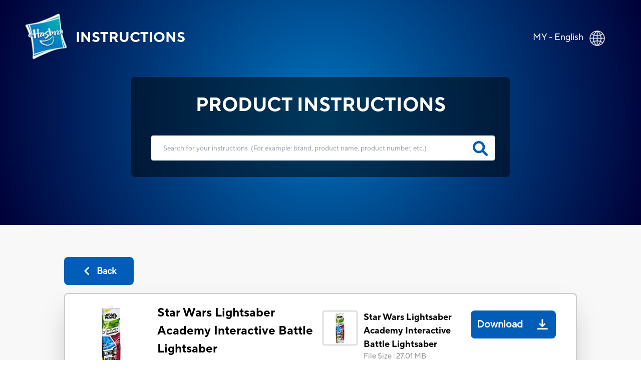

--- FILE ---
content_type: text/html; charset=utf-8
request_url: https://instructions.hasbro.com/en-my/instruction/star-wars-lightsaber-academy-interactive-battle-lightsaber
body_size: 46342
content:
<!DOCTYPE html><html lang="en-my"><head><meta charSet="utf-8" data-next-head=""/><meta name="viewport" content="width=device-width, initial-scale=1" data-next-head=""/><link rel="canonical" href="https://instructions.hasbro.com/en-my/instruction/star-wars-lightsaber-academy-interactive-battle-lightsaber" data-next-head=""/><meta property="og:url" content="https://instructions.hasbro.com/en-my/instruction/star-wars-lightsaber-academy-interactive-battle-lightsaber" data-next-head=""/><link rel="icon" href="/favicon.ico" data-next-head=""/><meta property="og:site_name" content="Hasbro Instructions" data-next-head=""/><meta property="og:title" content="Star Wars Lightsaber Academy Interactive Battle Lightsaber Official Rules &amp; Instructions - Hasbro" data-next-head=""/><meta property="og:description" content="Learn how to play with Star Wars Lightsaber Academy Interactive Battle Lightsaber. Here you will find the game rules &amp; instructions for playing. Download instructions PDF." data-next-head=""/><meta property="og:image" content="https://www.hasbro.com/common/productimages/en_MY/F71A5386E43340B7B6AB9BEC97B7CFC5/72F7E3E8AAA34129975BF508D6245CFB.jpg" data-next-head=""/><title data-next-head="">Star Wars Lightsaber Academy Interactive Battle Lightsaber Official Rules &amp; Instructions - Hasbro</title><meta name="Title" content="Star Wars Lightsaber Academy Interactive Battle Lightsaber Official Rules &amp; Instructions - Hasbro" data-next-head=""/><meta name="Keywords" content="star-wars-lightsaber-academy-interactive-battle-lightsaber" data-next-head=""/><meta name="Description" content="Learn how to play with Star Wars Lightsaber Academy Interactive Battle Lightsaber. Here you will find the game rules &amp; instructions for playing. Download instructions PDF." data-next-head=""/><link rel="icon" href="/favicon.ico" data-next-head=""/><link rel="preconnect" href="https://cdn.fonts.net"/><link rel="preload" href="/_next/static/chunks/72f310009fbf8196.css" as="style"/><script data-next-head="">!function(){window.semaphore=window.semaphore||[],window.ketch=function(){window.semaphore.push(arguments)};var e=new URLSearchParams(document.location.search),o=e.has("property")?e.get("property"):"website_smart_tag",n=document.createElement("script");n.type="text/javascript",n.src="https://global.ketchcdn.com/web/v3/config/hasbro/".concat(o,"/boot.js"),n.defer=n.async=!0,document.getElementsByTagName("head")[0].appendChild(n)}();</script><script>(function(w,d,s,l,i){w[l]=w[l]||[];w[l].push({'gtm.start':new Date().getTime(),event:'gtm.js'});
			var f=d.getElementsByTagName(s)[0],j=d.createElement(s),dl=l!='dataLayer'?'&l='+l:'';j.async=true;
			j.src='https://www.googletagmanager.com/gtm.js?id='+i+dl;f.parentNode.insertBefore(j,f);})(window,document,'script','dataLayer','GTM-PLJFPZM');</script><script type="application/ld+json" data-next-head="">{"@context":"https://schema.org/","@type":"Article","mainEntityOfPage":{"@type":"WebPage","@id":"https://instructions.hasbro.com/en-my/instruction/star-wars-lightsaber-academy-interactive-battle-lightsaber"},"headline":"Star Wars Lightsaber Academy Interactive Battle Lightsaber","description":"Learn how to play with Star Wars Lightsaber Academy Interactive Battle Lightsaber. Here you will find the game rules & instructions for playing. Download instructions PDF.","image":{"@type":"ImageObject","url":"https://www.hasbro.com/common/productimages/en_MY/F71A5386E43340B7B6AB9BEC97B7CFC5/72F7E3E8AAA34129975BF508D6245CFB.jpg","width":"500","height":"500"},"author":{"@type":"Organization","name":"Hasbro Content Team"},"publisher":{"@type":"Organization","name":"Hasbro Instructions","logo":{"@type":"ImageObject","url":"https://instructions.hasbro.com/static/images/Hasbro_Logo.png","width":"","height":""}},"keywords":"star-wars-lightsaber-academy-interactive-battle-lightsaber"}</script><script type="application/ld+json" data-next-head="">{"@context":"https://schema.org/","@type":"Website","name":"Hasbro Instructions","url":"https://instructions.hasbro.com/en-my","potentialAction":{"@type":"SearchAction","target":"https://instructions.hasbro.com/en-my?search={search_term_string}","query-input":"required name=search_term_string"}}</script><link href="https://cdn.fonts.net/kit/4e9865a9-673a-4ec8-95ff-af5c59d63e15/4e9865a9-673a-4ec8-95ff-af5c59d63e15.css" rel="stylesheet"/><link rel="stylesheet" href="/_next/static/chunks/72f310009fbf8196.css" data-n-g=""/><noscript data-n-css=""></noscript><script src="/_next/static/chunks/c84e228968e794b4.js" defer=""></script><script src="/_next/static/chunks/cfb0d3e7f7a2901c.js" defer=""></script><script src="/_next/static/chunks/8a8c708499a34396.js" defer=""></script><script src="/_next/static/chunks/1a5b5a726d7d2059.js" defer=""></script><script src="/_next/static/chunks/turbopack-72211f4046b486bb.js" defer=""></script><script src="/_next/static/chunks/9563e3cad93fa307.js" defer=""></script><script src="/_next/static/chunks/e4020a7fe387803e.js" defer=""></script><script src="/_next/static/chunks/4a237b994bc2c676.js" defer=""></script><script src="/_next/static/chunks/turbopack-252fb50d819218ce.js" defer=""></script><script src="/_next/static/fYLl04tYa2YgSqzISXAz9/_ssgManifest.js" defer=""></script><script src="/_next/static/fYLl04tYa2YgSqzISXAz9/_buildManifest.js" defer=""></script></head><body><noscript><iframe src="https://www.googletagmanager.com/ns.html?id=GTM-PLJFPZM" height="0" width="0" style="display:none;visibility:hidden" title="GA"></iframe></noscript><div id="__next"><div><div><div class="relative"><div class="box-border absolute flex items-center justify-between w-full mx-auto pt-[4vw] sm:pt-[6vw] md:pt-[4vw] xl:pt-[2vw] 2xl:pt-[1.5vw]"><div class="flex h-[70px] md:h-[98px] w-[270px] sm:w-[350px] md:w-[570px] xl:w-[580px] 2xl:w-[600px]"><a class="flex justify-center items-center p-[1rem] pr-[0px] md:p-[2rem] xl:pl-[3rem] 2xl:pl-[4rem] text-white" href="/en-my"><img alt="hasbro logo" loading="lazy" width="88" height="96" decoding="async" data-nimg="1" class="w-[13.75vw] h-[15vw] sm:w-[88px] sm:h-[96px]" style="color:transparent" srcSet="/_next/image?url=%2Fimages%2FLogoHasbro.png&amp;w=96&amp;q=75 1x, /_next/image?url=%2Fimages%2FLogoHasbro.png&amp;w=256&amp;q=75 2x" src="/_next/image?url=%2Fimages%2FLogoHasbro.png&amp;w=256&amp;q=75"/><h1 class="uppercase font-bold text-[21px] sm:text-[30px] md:text-[28px] lg:text-[26px] xl:text-[28px] pl-[10px] md:pl-[15px]">INSTRUCTIONS</h1></a></div><a class="pl-4 pr-5 md:pl-0 md:p-7 md:pr-10" href="/worldwide"><div class="flex justify-end pr-[0.5rem] md:pr-[2rem] text-white"><p class="pt-1 vs:pt-0 md:pt-1 xl:pt-1 2xl:pt-2 text-[10px] vs:text-[14px] md:text-[18px] text-[#FFFFFF]">MY - English</p><div class="pt-0 pl-2 md:pl-3 md:pt-1"><img alt="globe" loading="lazy" width="32" height="32" decoding="async" data-nimg="1" class="h-[29px] md:h-[31px] 2xl:h-[32px] w-[29px] md:w-[31px] 2xl:w-[32px]" style="color:transparent" srcSet="/_next/image?url=%2Fimages%2FGlobe.png&amp;w=32&amp;q=75 1x, /_next/image?url=%2Fimages%2FGlobe.png&amp;w=64&amp;q=75 2x" src="/_next/image?url=%2Fimages%2FGlobe.png&amp;w=64&amp;q=75"/></div></div></a></div><div class="bg-[#F8F8F8]"><div class="h-[370px] sm:h-[490px] md:h-[450px] lg:h-[470px] xl:h-[450px] 2xl:h-[538px] pt-[34vw] vs:pt-[30vw] sm:pt-[29vw] md:pt-[22vw] lg:pt-[18vw] xl:pt-[12vw] 3xl:pt-[230px] w-full flex-1" style="background:radial-gradient(circle farthest-corner at center center, #0072BC 0%, #000038 100%)"><div class="mx-auto relative z-50 flex h-[190px] sm:h-[230px] md:h-[200px] xl:h-[200px] 2xl:h-[258px] w-[240px] vs:w-[300px] sm:w-[80%] md:w-[500px] xl:w-[682px] 2xl:w-[1082px] justify-center"><div class="rounded-[8px] bg-opacity-70 flex flex-wrap  justify-center backdrop-brightness-50"><h2 class="uppercase pt-7 font-bold text-[#FFFFFF] text-[16px] vs:text-[18px] sm:text-[23px] md:text-[32px] xl:text-[38px] 2xl:text-[48px] ">Product Instructions</h2><form id="searchBox" autoComplete="none" class=""><div class="flex pl-[25px] md:pl-10"><input autoComplete="off" id="search" class="h-[40px] w-[220px] vs:w-[270px] sm:w-[370px] md:h-[55px] xl:h-[50px] 2xl:h-[68px]  md:w-[500px] xl:w-[686px] 2xl:w-[986px] rounded-[4px] border-none p-[1rem] md:p-[1.5rem] lg:pr-[3rem] 2xl:pl-[3rem] text-[12px] md:text-[18px] xl:text-[13.5px] 2xl:text-[18px] text-[919191] outline-none" type="search" placeholder="Search for your instructions  (For example: brand, product name, product number, etc.)"/><a href="/en-my/all-instructions"><svg class="relative -left-9 md:-left-11 xl:-left-11 2xl:-left-16 top-[9px] md:top-[12px] xl:top-[11px] 2xl:top-[17px] h-[26px] md:h-[30px] xl:h-[30px] 2xl:h-[38px] w-[26px] md:w-[30px] xl:w-[30px] 2xl:w-[38px] cursor-pointer fill-[#005EB8] stroke-2" role="search icon" aria-label="search" xmlns="http://www.w3.org/2000/svg" viewBox="0 0 512 512"><path d="M500.3 443.7l-119.7-119.7c27.22-40.41 40.65-90.9 33.46-144.7C401.8 87.79 326.8 13.32 235.2 1.723C99.01-15.51-15.51 99.01 1.724 235.2c11.6 91.64 86.08 166.7 177.6 178.9c53.8 7.189 104.3-6.236 144.7-33.46l119.7 119.7c15.62 15.62 40.95 15.62 56.57 0C515.9 484.7 515.9 459.3 500.3 443.7zM79.1 208c0-70.58 57.42-128 128-128s128 57.42 128 128c0 70.58-57.42 128-128 128S79.1 278.6 79.1 208z"></path></svg></a></div></form><div class="xl:hidden w-[220px] vs:w-[250px] sm:w-[340px] md:w-auto justify-center text-[#FFFFFF] flex ">(<!-- -->For example: brand, product name, product number, etc.<!-- -->)</div></div></div></div><div class=" mx-[6%] md:mx-[10%] 2xl:mx-[13%] py-[10%] md:py-[5%] "><a class="bg-secondary-blue text-[20px] font-bold rounded-[8px] text-[#fff] flex items-center justify-center mb-4 ml-0 xvs:w-[100px] md:w-[139px] vs:h-[43px] md:h-[56px]" href="/en-my/all-instructions"><div><svg class="md:mr-2 h-[22px] w-[22px] fill-white" role="back button" aria-label="back icon" xmlns="http://www.w3.org/2000/svg" viewBox="0 0 256 512"><path d="M192 448c-8.188 0-16.38-3.125-22.62-9.375l-160-160c-12.5-12.5-12.5-32.75 0-45.25l160-160c12.5-12.5 32.75-12.5 45.25 0s12.5 32.75 0 45.25L77.25 256l137.4 137.4c12.5 12.5 12.5 32.75 0 45.25C208.4 444.9 200.2 448 192 448z"></path></svg></div><div class=" md:text-[18px] text-[12px]">Back</div></a><div class="bg-[#fff] p-5 rounded-lg border-2 border-[#ccc] shadow-2xl"><div class="border-b-2 mb-[1rem] pb-4 flex justify-center items-center "><div class="w-full"><div class="flex flex-col lg:flex-row justify-between items-center "><div class="flex  lg:justify-start mr-2 w-full lg:min-w-[40%] lg:max-w-[50%] border-b-2 lg:border-b-0 mb-[1.5rem] lg:mb-0 pb-4 lg:pb-0"><div class="grid mr-2 md:mr-5 h-[100px] md:h-[100px] lg:h-[144px] min-w-[100px] md:min-w-[100px] max-w-[100px] md:max-w-[100px] lg:min-w-[144px] lg:max-w-[144px]"><img alt="Star Wars Lightsaber Academy Interactive Battle Lightsaber" loading="lazy" width="144" height="144" decoding="async" data-nimg="1" class="h-[100px] md:h-[100px] lg:h-[144px] w-[100px] md:w-[100px] lg:w-[144px]" style="color:transparent" srcSet="/_next/image?url=https%3A%2F%2Fwww.hasbro.com%2Fcommon%2Fproductimages%2Fen_MY%2FF71A5386E43340B7B6AB9BEC97B7CFC5%2F72F7E3E8AAA34129975BF508D6245CFB.jpg&amp;w=256&amp;q=75 1x, /_next/image?url=https%3A%2F%2Fwww.hasbro.com%2Fcommon%2Fproductimages%2Fen_MY%2FF71A5386E43340B7B6AB9BEC97B7CFC5%2F72F7E3E8AAA34129975BF508D6245CFB.jpg&amp;w=384&amp;q=75 2x" src="/_next/image?url=https%3A%2F%2Fwww.hasbro.com%2Fcommon%2Fproductimages%2Fen_MY%2FF71A5386E43340B7B6AB9BEC97B7CFC5%2F72F7E3E8AAA34129975BF508D6245CFB.jpg&amp;w=384&amp;q=75"/></div><div class=""><h1 class="text-[15px] vs:text-[18px] mb-[1rem] md:mb-[0px] md:text-[24px]  font-bold text-[#000000]">Star Wars Lightsaber Academy Interactive Battle Lightsaber</h1><p class="text-[16px] font-normal text-[#000000] ">Star Wars<!-- --> (<!-- -->E3026<!-- -->)</p></div></div><div class="w-full lg:min-w-[40%] lg:max-w-[50%] "><div class="grid md:flex justify-stretch justify-evenly xl:justify-evenly mb-4"><div class="flex"><div class="flex  mr-3 h-[70px] min-w-[70px]"><div class="border-2 rounded-[4px] border-[#ccc]  h-[70px] w-[70px]"><img alt="Star Wars Lightsaber Academy Interactive Battle Lightsaber" loading="lazy" width="66" height="66" decoding="async" data-nimg="1" style="color:transparent" srcSet="/_next/image?url=https%3A%2F%2Fwww.hasbro.com%2Fcommon%2Fproductimages%2Fen_MY%2FF71A5386E43340B7B6AB9BEC97B7CFC5%2F72F7E3E8AAA34129975BF508D6245CFB.jpg&amp;w=96&amp;q=75 1x, /_next/image?url=https%3A%2F%2Fwww.hasbro.com%2Fcommon%2Fproductimages%2Fen_MY%2FF71A5386E43340B7B6AB9BEC97B7CFC5%2F72F7E3E8AAA34129975BF508D6245CFB.jpg&amp;w=256&amp;q=75 2x" src="/_next/image?url=https%3A%2F%2Fwww.hasbro.com%2Fcommon%2Fproductimages%2Fen_MY%2FF71A5386E43340B7B6AB9BEC97B7CFC5%2F72F7E3E8AAA34129975BF508D6245CFB.jpg&amp;w=256&amp;q=75"/></div></div><div class="w-full"><p class=" text-[14px]  md:text-[20px] lg:text-[18px] font-bold mr-4">Star Wars Lightsaber Academy Interactive Battle Lightsaber</p><p class="text-[10px] vs:text-[12px] md:text-[15px] lg:text-[15px] font-normal text-[#919191] ">File Size<!-- --> : <!-- -->27.01 MB</p></div></div><div class="cursor-pointer mt-4 md:mt-0"><a class="Download_PDP flex md:h-[56px] w-full md:w-auto md:min-w-[150px] 2xl:w-[195px] justify-around md:justify-center  items-center rounded-[8px] bg-[#005EB8] text-white mr-5 " target="_blank" rel="noreferrer" href="/api/download/E3026_en-my_star-wars-lightsaber-academy-interactive-battle-lightsaber.pdf"><div class=" p-1 px-3 md:p-3 pr-1 text-center text-[20px] font-semibold">Download</div><div class="m-2 md:m-4  h-[22px] w-[22px] fill-white"><img alt="download image" loading="lazy" width="22" height="22" decoding="async" data-nimg="1" style="color:transparent" src="/images/downloadsvg.svg"/></div></a></div></div></div></div></div></div><div class="instructionDesc"><h2 class="mb-[2rem] pt-4 text-[24px] text-secondary-blue font-extrabold  break-all md:break-normal">PRODUCT INFO</h2><div class="hasbro-blue mt-4 text-[16px] md:text-[18px] text-[#000000]  leading-[27px] break-words"><p>It takes great skill and a oneness with the Force to wield a lightsaber properly. Training and the guidance of a dedicated Master is essential. There is no Luke without Yoda, no Obi-Wan Kenobi without Qui-Gon Jinn, and no Darth Vader without Darth Sidious. Now, with the Lightsaber Academy Interactive Battling System, kids can imagine becoming Jedi and Sith apprentices as they choose their Masters and try to become experts in Lightsaber combat.&nbsp;</p>
<p>With this Lightsaber Academy app and Interactive Battle Lightsaber, kids can train with the greatest Jedi and Sith in the galaxy, battle legendary Masters, and go head to head against friends. The Lightsabers Smart-Hilt technology connects with the app to track the angle, speed, and accuracy of users moves. A Kyber Crystal in the hilt lets kids switch between Masters and select their favorite. These features and more make this a truly versatile and interactive Lightsaber role-play experience.</p>
<p>Star Wars products are produced by Hasbro under license from Lucasfilm Ltd.</p>
<p>Hasbro and all related terms are trademarks of Hasbro.</p>
<ul>
  <li>&nbsp;Includes: lightsaber and instructions.</li>
  <li>&nbsp;TRAIN WITH MASTERS, BATTLE FRIENDS: The free Lightsaber Academy app interacts with the Interactive Battle Lightsaber, allowing kids to complete fun training missions and duel against Star Wars characters or go head-to-head with friends in the Battle mode (additional Lightsaber required, sold separately)</li>
  <li>&nbsp;SMART-HILT TECHNOLOGY FOR INTERACTIVE APP GAMEPLAY: The Lightsabers Bluetooth-enabled Smart-Hilt contains an accelerometer, gyroscope, and barometer that tracks the angle, speed, and accuracy of moves and sends the info to the app</li>
  <li>&nbsp;KYBER CRYSTAL MASTER SELECTION: A Star Wars-inspired light-up Kyber Crystal button inside the hilt chamber lets kids switch between Masters</li>
  <li>&nbsp;BECOME A MASTER OF LIGHTSABER COMBAT: With the free Lightsaber Academy app and Lightsaber kids can train like Jedi or Sith and level up to earn new ranks and unlock new Lightsaber skills</li>
  <li>&nbsp;LIGHTSABER WITH SOUNDS, LIGHTS, AND PHRASES: With entertainment-inspired light and sound FX and character phrases, fans can imagine action-packed battles from the Star Wars universe</li>
  <li>&nbsp;Ages 6 and up.</li>
  <li>&nbsp;x3 1.5V AAA Alkaline batteries required.</li>
  <li>&nbsp;CAUTION: Do not poke or jab at people or objects. Avoid swinging lightsaber near breakable objects including smart device.</li>
  <li>&nbsp;APP AVAILABLE AT LEAST THROUGH 4/4/2021. &nbsp;Lightsaber Academy app works with select Android and iPhone, iPad, iPod touch devices. App not guaranteed to be compatible with any future operating systems or devices. &nbsp;See apps.hasbro.com for app availability and compatibility with supported devices and operating systems. &nbsp;Website and app not available in all languages/countries. &nbsp;Note: Hasbro is only responsible for Hasbro-generated content. Please refer to third party terms and conditions for further information</li>
</ul></div><div class="mt-5 justify-evenly items-center "><p class="break-all md:break-normal "><svg class="w-[20px] mr-[0.5rem]" role="Exclamation mark" aria-label="exclamation" fill="rgb(255, 221, 87)" xmlns="http://www.w3.org/2000/svg" viewBox="0 0 20 20"><path fill-rule="evenodd" d="M8.257 3.099c.765-1.36 2.722-1.36 3.486 0l5.58 9.92c.75 1.334-.213 2.98-1.742 2.98H4.42c-1.53 0-2.493-1.646-1.743-2.98l5.58-9.92zM11 13a1 1 0 11-2 0 1 1 0 012 0zm-1-8a1 1 0 00-1 1v3a1 1 0 002 0V6a1 1 0 00-1-1z" clip-rule="evenodd"></path></svg>Some of our vintage or prior versions of toy and game instructions may be more difficult to decipher or have less clarity.  If you have any concerns or questions please contact our Consumer Care department at<!-- --> <a target="_blank" class="cursor-pointer text-links-blue  ConsumerCare" href="https://consumercare.hasbro.com/en-my?utm_source=instructions_detailpageproductinfo&amp;utm_medium=referral&amp;utm_campaign=internal_referral">https://consumercare.hasbro.com/en-my</a></p></div></div><div class="grid grid-cols-2 md:flex my-8"><div class="md:mr-4"><div class="mr-4 "><div class="border-2 rounded-[4px] border-[#ccc] h-[100px] md:h-[250px] lg:h-[300px] 2xl:h-[358px] w-[100px] md:w-[250px] lg:w-[300px] 2xl:w-[358px]"><img alt="Star Wars Lightsaber Academy Interactive Battle Lightsaber" loading="lazy" width="358" height="358" decoding="async" data-nimg="1" class="max-w-[100%]" style="color:transparent" srcSet="/_next/image?url=https%3A%2F%2Fwww.hasbro.com%2Fcommon%2Fproductimages%2Fen_MY%2FF71A5386E43340B7B6AB9BEC97B7CFC5%2F72F7E3E8AAA34129975BF508D6245CFB.jpg&amp;w=384&amp;q=75 1x, /_next/image?url=https%3A%2F%2Fwww.hasbro.com%2Fcommon%2Fproductimages%2Fen_MY%2FF71A5386E43340B7B6AB9BEC97B7CFC5%2F72F7E3E8AAA34129975BF508D6245CFB.jpg&amp;w=750&amp;q=75 2x" src="/_next/image?url=https%3A%2F%2Fwww.hasbro.com%2Fcommon%2Fproductimages%2Fen_MY%2FF71A5386E43340B7B6AB9BEC97B7CFC5%2F72F7E3E8AAA34129975BF508D6245CFB.jpg&amp;w=750&amp;q=75"/></div></div><div class="grid w-[100px] md:w-[250px] lg:w-[300px] 2xl:w-[358px]"><h3 class=" text-[14px]  md:text-[20px] lg:text-[18px] font-bold mt-4">Star Wars Lightsaber Academy Interactive Battle Lightsaber</h3><div class="grid md:flex justify-between mt-3"><p class="flex items-center mr-[1rem] text-[10px] vs:text-[12px] md:text-[15px] mt-5 md:mt-2 lg:mt-2 font-normal text-[#919191] ">File Size<!-- --> : <!-- -->27.01 MB</p><div class="cursor-pointer mt-4 md:mt-0 "><a class="Download_PDP flex  2xl:h-[56px] md:min-w-[150px]  2xl:w-[195px] justify-center items-center rounded-[8px] bg-[#005EB8] text-white" target="_blank" rel="noreferrer" href="/api/download/E3026_en-my_star-wars-lightsaber-academy-interactive-battle-lightsaber.pdf"><div class="p-1 md:p-2 lg:p-3 pr-1 text-center text-[13px] vs:text-[16px] md:text-[16px]  lg:text-[20px] font-semibold">Download</div><div class="m-2 md:m-4  h-[22px] w-[22px] fill-white"><img alt="download image" loading="lazy" width="22" height="22" decoding="async" data-nimg="1" style="color:transparent" src="/images/downloadsvg.svg"/></div></a></div></div></div></div></div><div id="faq" class="grid pb-4 border-t-2 "><h2 class="mb-[2rem] pt-4 text-[24px] text-secondary-blue font-extrabold ">PRODUCT FAQs</h2><div class="mb-6 ">Everything you need to know about the product. Can’t find the answers you’re looking for? Please <!-- --> <a target="_blank" class="cursor-pointer text-links-blue  PhoneDirectory" href="https://consumercare.hasbro.com/en-my?utm_source=instructions_detailpageproductfaq&amp;utm_medium=referral&amp;utm_campaign=internal_referral"> <!-- -->reach out to us.</a></div></div></div></div></div><div class=" text-[#fff] relative bottom-0 grid md:flex items-center w-full md:h-[330px] lg:h-[225px] xl:h-[195px] 2xl:h-[162px] bg-primary-blue"><div class="2xl:w-[72px] 2xl:h-[67px] m-[2rem] md:mx-[2rem] lg:mx-[3rem] 2xl:mx-[4rem]"><img alt="Hasbro Logo" loading="lazy" width="57" height="67" decoding="async" data-nimg="1" class="w-[57px] h-[67px] max-w-[100%] md:w-[6.92vw] md:h-[6.2vw] xl:w-[57px] xl:h-[67px] xl:max-w-[150%] " style="color:transparent" srcSet="/_next/image?url=%2Fimages%2Fhasbro.webp&amp;w=64&amp;q=75 1x, /_next/image?url=%2Fimages%2Fhasbro.webp&amp;w=128&amp;q=75 2x" src="/_next/image?url=%2Fimages%2Fhasbro.webp&amp;w=128&amp;q=75"/></div><div class="mx-[2rem] md:mx-0  grid md:w-full "><ul class="grid flex-wrap mb-6 uppercase cursor-pointer md:inline-flex md:mb-2"><li class="
                                                pr-[1rem] mr-[1rem] mb-[5px] md:border-r-[2px] font-bold leading-[22px] text-[16px]
                                                    block
                                            "><a id="Footer_Links" href="https://shop.hasbro.com/en-my/where-to-buy?utm_source=instructions_footer&amp;utm_medium=referral&amp;utm_campaign=internal_referral" rel="noreferrer" target="_blank">Where to buy</a></li><li class="
                                                pr-[1rem] mr-[1rem] mb-[5px] md:border-r-[2px] font-bold leading-[22px] text-[16px]
                                                    hidden
                                            "><a id="Footer_Links" href="/en-my/sitemap.xml" rel="noreferrer" target="_blank">Site Map</a></li><li class="
                                                pr-[1rem] mr-[1rem] mb-[5px] md:border-r-[2px] font-bold leading-[22px] text-[16px]
                                                    block
                                            "><a id="Footer_Links" href="https://consumercare.hasbro.com/en-my?utm_source=instructions_footer&amp;utm_medium=referral&amp;utm_campaign=internal_referral" rel="noreferrer" target="_blank">Consumer Care</a></li><li class="
                                                pr-[1rem] mr-[1rem] mb-[5px] md:border-r-[2px] font-bold leading-[22px] text-[16px]
                                                    block
                                            "><a id="Footer_Links" href="https://docs.hasbro.com/en-my/legal/privacy" rel="noreferrer" target="_blank">Privacy Policy</a></li><li class="
                                                pr-[1rem] mr-[1rem] mb-[5px] md:border-r-[2px] font-bold leading-[22px] text-[16px]
                                                    block
                                            "><a id="Footer_Links" href="https://docs.hasbro.com/en-my/legal/terms" rel="noreferrer" target="_blank">Terms and Conditions of Use</a></li><li class="
                                                pr-[1rem] mr-[1rem] mb-[5px] md:border-r-[2px] font-bold leading-[22px] text-[16px]
                                                    block
                                            "><a id="Footer_Links" href="https://docs.hasbro.com/en-my/legal/consumercare_privacy" rel="noreferrer" target="_blank">Privacy Policy (Consumer Care)</a></li><li class="
                                                pr-[1rem] mr-[1rem] mb-[5px] md:border-r-[2px] font-bold leading-[22px] text-[16px]
                                                    block
                                            "><a id="Footer_Links" href="https://docs.hasbro.com/en-my/legal/consumercare_cookie_policy" rel="noreferrer" target="_blank">Cookies (Consumer Care)</a></li><li class="
                                                pr-[1rem] mr-[1rem] mb-[5px] font-bold leading-[22px] text-[16px]
                                                    block
                                            "><a id="Footer_Links" href="https://docs.hasbro.com/upload/legal/responsible_disclosure_2020.pdf" rel="noreferrer" target="_blank">Responsible Disclosure Policy</a></li></ul><div class="uppercase text-[16px] mb-6 md:mb-2 ">Products not available everywhere</div><div class="leading-[20px] text-[14px] md:mr-[2rem] mb-4 md:mb-0"><p>© 2025 Hasbro. All rights reserved. All audio, visual and textual content on this site (including all names, characters, images, trademarks and logos) are protected by trademarks, copyrights and other Intellectual Property rights owned by Hasbro or its subsidiaries, licensors, licensees, suppliers and accounts.</p></div></div></div></div></div></div></div><script id="__NEXT_DATA__" type="application/json">{"props":{"pageProps":{"locale":"en-my","instructions":{"filtered_instructions":[[{"brand":"Star Wars","sku":"E3026","name":"Star Wars Lightsaber Academy Interactive Battle Lightsaber","description":"\u003cp\u003eIt takes great skill and a oneness with the Force to wield a lightsaber properly. Training and the guidance of a dedicated Master is essential. There is no Luke without Yoda, no Obi-Wan Kenobi without Qui-Gon Jinn, and no Darth Vader without Darth Sidious. Now, with the Lightsaber Academy Interactive Battling System, kids can imagine becoming Jedi and Sith apprentices as they choose their Masters and try to become experts in Lightsaber combat.\u0026nbsp;\u003c/p\u003e\n\u003cp\u003eWith this Lightsaber Academy app and Interactive Battle Lightsaber, kids can train with the greatest Jedi and Sith in the galaxy, battle legendary Masters, and go head to head against friends. The Lightsabers Smart-Hilt technology connects with the app to track the angle, speed, and accuracy of users moves. A Kyber Crystal in the hilt lets kids switch between Masters and select their favorite. These features and more make this a truly versatile and interactive Lightsaber role-play experience.\u003c/p\u003e\n\u003cp\u003eStar Wars products are produced by Hasbro under license from Lucasfilm Ltd.\u003c/p\u003e\n\u003cp\u003eHasbro and all related terms are trademarks of Hasbro.\u003c/p\u003e\n\u003cul\u003e\n  \u003cli\u003e\u0026nbsp;Includes: lightsaber and instructions.\u003c/li\u003e\n  \u003cli\u003e\u0026nbsp;TRAIN WITH MASTERS, BATTLE FRIENDS: The free Lightsaber Academy app interacts with the Interactive Battle Lightsaber, allowing kids to complete fun training missions and duel against Star Wars characters or go head-to-head with friends in the Battle mode (additional Lightsaber required, sold separately)\u003c/li\u003e\n  \u003cli\u003e\u0026nbsp;SMART-HILT TECHNOLOGY FOR INTERACTIVE APP GAMEPLAY: The Lightsabers Bluetooth-enabled Smart-Hilt contains an accelerometer, gyroscope, and barometer that tracks the angle, speed, and accuracy of moves and sends the info to the app\u003c/li\u003e\n  \u003cli\u003e\u0026nbsp;KYBER CRYSTAL MASTER SELECTION: A Star Wars-inspired light-up Kyber Crystal button inside the hilt chamber lets kids switch between Masters\u003c/li\u003e\n  \u003cli\u003e\u0026nbsp;BECOME A MASTER OF LIGHTSABER COMBAT: With the free Lightsaber Academy app and Lightsaber kids can train like Jedi or Sith and level up to earn new ranks and unlock new Lightsaber skills\u003c/li\u003e\n  \u003cli\u003e\u0026nbsp;LIGHTSABER WITH SOUNDS, LIGHTS, AND PHRASES: With entertainment-inspired light and sound FX and character phrases, fans can imagine action-packed battles from the Star Wars universe\u003c/li\u003e\n  \u003cli\u003e\u0026nbsp;Ages 6 and up.\u003c/li\u003e\n  \u003cli\u003e\u0026nbsp;x3 1.5V AAA Alkaline batteries required.\u003c/li\u003e\n  \u003cli\u003e\u0026nbsp;CAUTION: Do not poke or jab at people or objects. Avoid swinging lightsaber near breakable objects including smart device.\u003c/li\u003e\n  \u003cli\u003e\u0026nbsp;APP AVAILABLE AT LEAST THROUGH 4/4/2021. \u0026nbsp;Lightsaber Academy app works with select Android and iPhone, iPad, iPod touch devices. App not guaranteed to be compatible with any future operating systems or devices. \u0026nbsp;See apps.hasbro.com for app availability and compatibility with supported devices and operating systems. \u0026nbsp;Website and app not available in all languages/countries. \u0026nbsp;Note: Hasbro is only responsible for Hasbro-generated content. Please refer to third party terms and conditions for further information\u003c/li\u003e\n\u003c/ul\u003e","slug":"star-wars-lightsaber-academy-interactive-battle-lightsaber","thumbnail":"https://www.hasbro.com/common/productimages/en_MY/F71A5386E43340B7B6AB9BEC97B7CFC5/72F7E3E8AAA34129975BF508D6245CFB.jpg","pdf":[{"url":"https://assets-us-01.kc-usercontent.com:443/500e0a65-283d-00ef-33b2-7f1f20488fe2/b071a0e4-8605-4a2c-ad5a-4b973dc60c0c/E30260794_418574_SW_RP_LIGHTSABER_ACADEMY_BATTLING_SYSTEM_INST_FAR.pdf","size":28322891}],"metatitle":"Star Wars Lightsaber Academy Interactive Battle Lightsaber Official Rules \u0026 Instructions - Hasbro","metadescription":"Learn how to play with Star Wars Lightsaber Academy Interactive Battle Lightsaber. Here you will find the game rules \u0026 instructions for playing. Download instructions PDF.","faqs":{"name":"Instruction Product FAQs","type":"modular_content","value":[],"linkedItems":[]}}]],"filtered_length":1,"search_instructions":[{"sku":"E3923","slug":"avengers-endgame-nerf-captain-america-assembler-gear","brand":"Marvel","name":"Avengers: Endgame Nerf Captain America Assembler Gear","faq":{"name":"Instruction Product FAQs","type":"modular_content","value":[],"linkedItems":[]}},{"sku":"E3925","slug":"avengers-endgame-nerf-captain-marvel-assembler-gear","brand":"Marvel","name":"Avengers: Endgame Nerf Captain Marvel Assembler Gear","faq":{"name":"Instruction Product FAQs","type":"modular_content","value":[],"linkedItems":[]}},{"sku":"E3924","slug":"avengers-endgame-nerf-iron-spider-assembler-gear","brand":"Marvel","name":"Avengers: Endgame Nerf Iron Spider Assembler Gear","faq":{"name":"Instruction Product FAQs","type":"modular_content","value":[],"linkedItems":[]}},{"sku":"E4921","slug":"avengers-endgame-nerf-ronin-assembler-gear","brand":"Marvel","name":"Avengers: Endgame Nerf Ronin Assembler Gear","faq":{"name":"Instruction Product FAQs","type":"modular_content","value":[],"linkedItems":[]}},{"sku":"C2688","slug":"baby-alive-baby-go-bye-bye","brand":"Baby Alive","name":"Baby Alive Baby Go Bye Bye","faq":{"name":"Instruction Product FAQs","type":"modular_content","value":[],"linkedItems":[]}},{"sku":"E3690","slug":"baby-alive-baby-lil-sounds-interactive-baby-doll-for-girls-and-boys-ages-3-and-up-makes-10-sound-effects-including-giggles-cries-baby-doll-with-pacifier","brand":"Baby Alive","name":"Baby Alive Baby Lil Sounds: Interactive Baby Doll for Girls and Boys Ages 3 and Up, Makes 10 Sound Effects, including Giggles, Cries, Baby Doll with Pacifier","faq":{"name":"Instruction Product FAQs","type":"modular_content","value":[],"linkedItems":[]}},{"sku":"C2691","slug":"baby-alive-better-now-bailey-blonde","brand":"Baby Alive","name":"Baby Alive Better Now Bailey (Blonde)","faq":{"name":"Instruction Product FAQs","type":"modular_content","value":[],"linkedItems":[]}},{"sku":"B9723","slug":"baby-alive-face-paint-fairy","brand":"Baby Alive","name":"Baby Alive Face Paint Fairy","faq":{"name":"Instruction Product FAQs","type":"modular_content","value":[],"linkedItems":[]}},{"sku":"C0960","slug":"baby-alive-finger-paint-baby","brand":"Baby Alive","name":"Baby Alive Finger Paint Baby","faq":{"name":"Instruction Product FAQs","type":"modular_content","value":[],"linkedItems":[]}},{"sku":"E4894","slug":"baby-alive-happy-hungry-baby-blond-curly-hair-doll","brand":"Baby Alive","name":"Baby Alive Happy Hungry Baby Blond Curly Hair Doll","faq":{"name":"Instruction Product FAQs","type":"modular_content","value":[],"linkedItems":[]}},{"sku":"E0385","slug":"baby-alive-lil-sips-baby-blonde-sculpted-hair","brand":"Baby Alive","name":"Baby Alive Lil' Sips Baby - Blonde Sculpted Hair","faq":{"name":"Instruction Product FAQs","type":"modular_content","value":[],"linkedItems":[]}},{"sku":"E6937","slug":"baby-alive-mix-my-medicine-baby-doll-kitty-cat-pajamas-drinks-and-wets-doctor-accessories-toy-for-kids-ages-3-and-up","brand":"Baby Alive","name":"Baby Alive Mix My Medicine Baby Doll, Kitty-Cat Pajamas, Drinks and Wets, Doctor Accessories, Toy for Kids Ages 3 and Up","faq":{"name":"Instruction Product FAQs","type":"modular_content","value":[],"linkedItems":[]}},{"sku":"E2467","slug":"baby-alive-once-upon-a-baby-forest-tales-forest-emma-blonde-straight-hair","brand":"Baby Alive","name":"Baby Alive Once Upon a Baby: Forest Tales Forest Emma (Blonde Straight Hair)","faq":{"name":"Instruction Product FAQs","type":"modular_content","value":[],"linkedItems":[]}},{"sku":"E0609","slug":"baby-alive-potty-dance-baby-blonde-hair","brand":"Baby Alive","name":"Baby Alive Potty Dance Baby - Blonde Hair","faq":{"name":"Instruction Product FAQs","type":"modular_content","value":[],"linkedItems":[]}},{"sku":"E3693","slug":"baby-alive-shimmer-n-splash-mermaid-bld-hair","brand":"Baby Alive","name":"Baby Alive Shimmer ‘n Splash Mermaid (Bld Hair)","faq":{"name":"Instruction Product FAQs","type":"modular_content","value":[],"linkedItems":[]}},{"sku":"E3694","slug":"baby-alive-snackin-shapes-baby-doll","brand":"Baby Alive","name":"Baby Alive Snackin’ Shapes: Baby Doll","faq":{"name":"Instruction Product FAQs","type":"modular_content","value":[],"linkedItems":[]}},{"sku":"E1947","slug":"baby-alive-snackin-treats-baby-blonde-curly-hair","brand":"Baby Alive","name":"Baby Alive Snackin’ Treats Baby (Blonde Curly Hair)","faq":{"name":"Instruction Product FAQs","type":"modular_content","value":[],"linkedItems":[]}},{"sku":"E5241","slug":"baby-alive-snip-n-style-baby-blonde-hair","brand":"Baby Alive","name":"Baby Alive Snip ‘n Style Baby Blonde Hair","faq":{"name":"Instruction Product FAQs","type":"modular_content","value":[],"linkedItems":[]}},{"sku":"E2101","slug":"baby-alive-so-many-styles-baby-blonde-straight-hair","brand":"Baby Alive","name":"Baby Alive So Many Styles Baby (Blonde Straight Hair)","faq":{"name":"Instruction Product FAQs","type":"modular_content","value":[],"linkedItems":[]}},{"sku":"E5247","slug":"baby-alive-step-n-giggle-baby-blonde-hair-doll","brand":"Baby Alive","name":"Baby Alive Step ‘n Giggle Baby Blonde Hair Doll","faq":{"name":"Instruction Product FAQs","type":"modular_content","value":[],"linkedItems":[]}},{"sku":"C2697","slug":"baby-alive-super-snacks-snackin-lily-blonde","brand":"Baby Alive","name":"Baby Alive Super Snacks Snackin' Lily (Blonde)","faq":{"name":"Instruction Product FAQs","type":"modular_content","value":[],"linkedItems":[]}},{"sku":"E5841","slug":"baby-alive-super-snacks-snackin-lily-baby-blonde-baby-doll-that-eats-with-reusable-baby-alive-doll-food-spoon-and-3-accessori-es-perfect-doll-for3-year-old-girls-and-boys-and-up","brand":"Baby Alive","name":"Baby Alive Super Snacks Snackin' Lily Baby: Blonde Baby Doll That Eats, with Reusable Baby Alive Doll Food, Spoon and 3 Accessori es, Perfect Doll For3 Year Old Girls and Boys And Up","faq":{"name":"Instruction Product FAQs","type":"modular_content","value":[],"linkedItems":[]}},{"sku":"C0963","slug":"baby-alive-super-snacks-snackin-noodles-baby","brand":"Baby Alive","name":"Baby Alive Super Snacks Snackin' Noodles Baby","faq":{"name":"Instruction Product FAQs","type":"modular_content","value":[],"linkedItems":[]}},{"sku":"E0586","slug":"baby-alive-sweet-spoonfuls-baby-doll-girl-blonde-straight-hair","brand":"Baby Alive","name":"Baby Alive Sweet Spoonfuls Baby Doll Girl - Blonde Straight Hair","faq":{"name":"Instruction Product FAQs","type":"modular_content","value":[],"linkedItems":[]}},{"sku":"C2700","slug":"baby-alive-twinkles-n-tinkles","brand":"Baby Alive","name":"Baby Alive Twinkles 'n Tinkles","faq":{"name":"Instruction Product FAQs","type":"modular_content","value":[],"linkedItems":[]}},{"sku":"E1888","slug":"blindfolded-twister-game","brand":"Hasbro Games","name":"Blindfolded Twister Game","faq":{"name":"Instruction Product FAQs","type":"modular_content","value":[],"linkedItems":[]}},{"sku":"E3255","slug":"blowfish-blowup-game","brand":"Hasbro Games","name":"Blowfish Blowup Game","faq":{"name":"Instruction Product FAQs","type":"modular_content","value":[],"linkedItems":[]}},{"sku":"C2187","slug":"boggle","brand":"Hasbro Games","name":"Boggle","faq":{"name":"Instruction Product FAQs","type":"modular_content","value":[],"linkedItems":[]}},{"sku":"C0227","slug":"bop-it-star-wars-bb-8-edition-game","brand":"Bop It","name":"Bop It! Star Wars BB-8 Edition Game","faq":{"name":"Instruction Product FAQs","type":"modular_content","value":[],"linkedItems":[]}},{"sku":"A5826","slug":"clue-game-2013-edition","brand":"Hasbro Games","name":"Clue Game 2013 Edition","faq":{"name":"Instruction Product FAQs","type":"modular_content","value":[],"linkedItems":[]}},{"sku":"B0999","slug":"clue-grab-go-game","brand":"Hasbro Games","name":"Clue Grab \u0026 Go Game","faq":{"name":"Instruction Product FAQs","type":"modular_content","value":[],"linkedItems":[]}},{"sku":"E9122","slug":"connect-4-blast-game-with-nerf-blasters","brand":"Hasbro Games","name":"Connect 4 Blast! Game With Nerf Blasters","faq":{"name":"Instruction Product FAQs","type":"modular_content","value":[],"linkedItems":[]}},{"sku":"B1000","slug":"connect-4-grab-go-game","brand":"Hasbro Games","name":"Connect 4 Grab \u0026 Go Game","faq":{"name":"Instruction Product FAQs","type":"modular_content","value":[],"linkedItems":[]}},{"sku":"E3578","slug":"connect-4-shots-game","brand":"Hasbro Games","name":"Connect 4 Shots Game","faq":{"name":"Instruction Product FAQs","type":"modular_content","value":[],"linkedItems":[]}},{"sku":"E7001","slug":"disney-frozen-anna-autumn-swirling-adventure-fashion-doll","brand":"Disney","name":"Disney Frozen Anna Autumn Swirling Adventure Fashion Doll","faq":{"name":"Instruction Product FAQs","type":"modular_content","value":[],"linkedItems":[]}},{"sku":"E7000","slug":"disney-frozen-elsa-magical-swirling-adventure-fashion-doll","brand":"Disney","name":"Disney Frozen Elsa Magical Swirling Adventure Fashion Doll","faq":{"name":"Instruction Product FAQs","type":"modular_content","value":[],"linkedItems":[]}},{"sku":"E8568","slug":"disney-frozen-fire-spirit-s-snowy-snack-salamander-toy-with-lights-inspired-by-disney-s-frozen-2-movie","brand":"Frozen","name":"Disney Frozen Fire Spirit's Snowy Snack, Salamander Toy with Lights, Inspired by Disney's Frozen 2 Movie","faq":{"name":"Instruction Product FAQs","type":"modular_content","value":[],"linkedItems":[]}},{"sku":"E0233","slug":"disney-frozen-ice-garden-gazebo","brand":"Disney","name":"Disney Frozen Ice Garden Gazebo","faq":{"name":"Instruction Product FAQs","type":"modular_content","value":[],"linkedItems":[]}},{"sku":"E0085","slug":"disney-frozen-icy-lights-elsa","brand":"Disney","name":"Disney Frozen Icy Lights Elsa","faq":{"name":"Instruction Product FAQs","type":"modular_content","value":[],"linkedItems":[]}},{"sku":"C0461","slug":"disney-frozen-little-kingdom-magical-snow-maker","brand":"Disney","name":"Disney Frozen Little Kingdom Magical Snow Maker","faq":{"name":"Instruction Product FAQs","type":"modular_content","value":[],"linkedItems":[]}},{"sku":"E8569","slug":"disney-frozen-magical-discovery-elsa-doll-with-lights-and-sounds-toy-for-kids-inspired-by-disney-s-frozen-2-movie","brand":"Frozen","name":"Disney Frozen Magical Discovery Elsa Doll with Lights and Sounds, Toy for Kids Inspired by Disney's Frozen 2 Movie","faq":{"name":"Instruction Product FAQs","type":"modular_content","value":[],"linkedItems":[]}},{"sku":"C2539","slug":"disney-frozen-musical-elsa","brand":"Disney","name":"Disney Frozen Musical Elsa","faq":{"name":"Instruction Product FAQs","type":"modular_content","value":[],"linkedItems":[]}},{"sku":"C0455","slug":"disney-frozen-play-a-melody-gown","brand":"Disney","name":"Disney Frozen Play-A-Melody Gown","faq":{"name":"Instruction Product FAQs","type":"modular_content","value":[],"linkedItems":[]}},{"sku":"E6853","slug":"disney-frozen-singing-anna-fashion-doll-with-music-wearing-a-purple-dress-inspired-by-disney-frozen-2","brand":"Disney","name":"Disney Frozen Singing Anna Fashion Doll with Music Wearing a Purple Dress Inspired by Disney Frozen 2","faq":{"name":"Instruction Product FAQs","type":"modular_content","value":[],"linkedItems":[]}},{"sku":"E6852","slug":"disney-frozen-singing-elsa-fashion-doll-with-music-wearing-blue-dress-inspired-by-disney-frozen-2","brand":"Disney","name":"Disney Frozen Singing Elsa Fashion Doll with Music Wearing Blue Dress Inspired by Disney Frozen 2","faq":{"name":"Instruction Product FAQs","type":"modular_content","value":[],"linkedItems":[]}},{"sku":"E7003","slug":"disney-frozen-sister-styles-anna-fashion-doll-with-extra-long-red-hair-braiding-tool-and-hair-clips-toy-for-kids-ages-5-and-up","brand":"Disney","name":"Disney Frozen Sister Styles Anna Fashion Doll With Extra-Long Red Hair, Braiding Tool and Hair Clips - Toy For Kids Ages 5 and Up","faq":{"name":"Instruction Product FAQs","type":"modular_content","value":[],"linkedItems":[]}},{"sku":"E7002","slug":"disney-frozen-sister-styles-elsa-fashion-doll-with-extra-long-blonde-hair-braiding-tool-and-hair-clips-toy-for-kids-ages-5-and-up","brand":"Disney","name":"Disney Frozen Sister Styles Elsa Fashion Doll With Extra-Long Blonde Hair, Braiding Tool and Hair Clips - Toy For Kids Ages 5 and Up","faq":{"name":"Instruction Product FAQs","type":"modular_content","value":[],"linkedItems":[]}},{"sku":"B9204","slug":"disney-frozen-snow-powers-elsa","brand":"Disney","name":"Disney Frozen Snow Powers Elsa","faq":{"name":"Instruction Product FAQs","type":"modular_content","value":[],"linkedItems":[]}},{"sku":"E5508","slug":"disney-frozen-talk-and-glow-olaf-and-elsa-dolls-remote-control-elsa-activates-talking-dancing-glowing-olaf-inspired-by-disney-s-frozen-2-movie-toy-for-kids-ages-3-and-up","brand":"Frozen","name":"Disney Frozen Talk and Glow Olaf and Elsa Dolls, Remote Control Elsa Activates Talking, Dancing, Glowing Olaf, Inspired by Disney's Frozen 2 Movie - Toy For Kids Ages 3 and Up","faq":{"name":"Instruction Product FAQs","type":"modular_content","value":[],"linkedItems":[]}},{"sku":"E5495","slug":"disney-frozen-ultimate-arendelle-castle-playset-inspired-by-the-frozen-2-movie","brand":"Disney","name":"Disney Frozen Ultimate Arendelle Castle Playset Inspired by the Frozen 2 Movie","faq":{"name":"Instruction Product FAQs","type":"modular_content","value":[],"linkedItems":[]}},{"sku":"E6279","slug":"disney-princess-comics-2-inch-collectible-dolls-series-1","brand":"Disney Princess","name":"Disney Princess Comics 2-Inch Collectible Dolls Series 1","faq":{"name":"Instruction Product FAQs","type":"modular_content","value":[],"linkedItems":[]}},{"sku":"C0536","slug":"disney-princess-little-kingdom-musical-moments-castle","brand":"Disney","name":"Disney Princess Little Kingdom Musical Moments Castle","faq":{"name":"Instruction Product FAQs","type":"modular_content","value":[],"linkedItems":[]}},{"sku":"B5837","slug":"disney-princess-little-kingdom-rapunzel-s-stylin-tower","brand":"Disney Princesses","name":"Disney Princess Little Kingdom Rapunzel's Stylin' Tower","faq":{"name":"Instruction Product FAQs","type":"modular_content","value":[],"linkedItems":[]}},{"sku":"B9147","slug":"disney-princess-merida-s-adventure-bow","brand":"Disney","name":"Disney Princess Merida’s Adventure Bow","faq":{"name":"Instruction Product FAQs","type":"modular_content","value":[],"linkedItems":[]}},{"sku":"E4646","slug":"disney-princess-rainbow-styles-rapunzel-hair-play-doll","brand":"Disney Princess","name":"Disney Princess Rainbow Styles Rapunzel, Hair Play Doll","faq":{"name":"Instruction Product FAQs","type":"modular_content","value":[],"linkedItems":[]}},{"sku":"E4638","slug":"disney-princess-shimmering-song-ariel-singing-doll","brand":"Disney Princess","name":"Disney Princess Shimmering Song Ariel, Singing Doll","faq":{"name":"Instruction Product FAQs","type":"modular_content","value":[],"linkedItems":[]}},{"sku":"E3149","slug":"disney-princess-shimmering-song-rapunzel-singing-doll","brand":"Disney Princess","name":"Disney Princess Shimmering Song Rapunzel, Singing Doll","faq":{"name":"Instruction Product FAQs","type":"modular_content","value":[],"linkedItems":[]}},{"sku":"E5054","slug":"disney-princess-sparkling-lagoon-playset-with-slide-and-seashell-seat-inspired-by-the-little-mermaid-toy-for-3-year-olds-and-up","brand":"Disney Princesses","name":"Disney Princess Sparkling Lagoon Playset with Slide and Seashell Seat, Inspired by The Little Mermaid, Toy for 3 Year Olds and Up","faq":{"name":"Instruction Product FAQs","type":"modular_content","value":[],"linkedItems":[]}},{"sku":"E5409","slug":"disney-singing-genie-doll-inspired-by-genie-character-in-disney-s-aladdin-live-action-movie","brand":"Disney Princesses","name":"Disney Singing Genie Doll, Inspired by Genie character in Disney's Aladdin Live-Action Movie","faq":{"name":"Instruction Product FAQs","type":"modular_content","value":[],"linkedItems":[]}},{"sku":"E5442","slug":"disney-singing-jasmine-doll-with-outfit-and-accessories-inspired-by-disney-s-aladdin-live-action-movie-sings-a-whole-new-world-toy-for-3-year-olds","brand":"Disney Princesses","name":"Disney Singing Jasmine Doll with Outfit and Accessories, Inspired by Disney's Aladdin Live-Action Movie, Sings \"A Whole New World,\" Toy for 3 Year Olds","faq":{"name":"Instruction Product FAQs","type":"modular_content","value":[],"linkedItems":[]}},{"sku":"C1752","slug":"disney-tangled-the-series-musical-lights-rapunzel","brand":"Disney Princesses","name":"Disney Tangled the Series Musical Lights Rapunzel","faq":{"name":"Instruction Product FAQs","type":"modular_content","value":[],"linkedItems":[]}},{"sku":"C1748","slug":"disney-tangled-the-series-spin-n-style-rapunzel","brand":"Disney","name":"Disney Tangled the Series Spin 'n Style Rapunzel","faq":{"name":"Instruction Product FAQs","type":"modular_content","value":[],"linkedItems":[]}},{"sku":"C1753","slug":"disney-tangled-the-series-swinging-locks-castle","brand":"Disney Princesses","name":"Disney Tangled the Series Swinging Locks Castle","faq":{"name":"Instruction Product FAQs","type":"modular_content","value":[],"linkedItems":[]}},{"sku":"E5679","slug":"disney-the-lion-king-mighty-roar-simba-interactive-plush-toy","brand":"FurReal Friends","name":"Disney The Lion King Mighty Roar Simba Interactive Plush Toy","faq":{"name":"Instruction Product FAQs","type":"modular_content","value":[],"linkedItems":[]}},{"sku":"E1845","slug":"don-t-lose-your-cool","brand":"Hasbro Games","name":"Don't Lose Your Cool","faq":{"name":"Instruction Product FAQs","type":"modular_content","value":[],"linkedItems":[]}},{"sku":"E2489","slug":"don-t-step-in-it","brand":"Hasbro Games","name":"Don't Step In It","faq":{"name":"Instruction Product FAQs","type":"modular_content","value":[],"linkedItems":[]}},{"sku":"B9381","slug":"dreamworks-trolls-biggie-talkin-troll-plush-doll","brand":"Trolls","name":"DreamWorks Trolls Biggie Talkin’ Troll Plush Doll","faq":{"name":"Instruction Product FAQs","type":"modular_content","value":[],"linkedItems":[]}},{"sku":"B7775","slug":"dreamworks-trolls-dj-suki-talkin-troll-plush-doll","brand":"Trolls","name":"DreamWorks Trolls DJ Suki Talkin’ Troll Plush Doll","faq":{"name":"Instruction Product FAQs","type":"modular_content","value":[],"linkedItems":[]}},{"sku":"B7774","slug":"dreamworks-trolls-guy-diamond-talkin-troll-plush-doll","brand":"Trolls","name":"DreamWorks Trolls Guy Diamond Talkin’ Troll Plush Doll","faq":{"name":"Instruction Product FAQs","type":"modular_content","value":[],"linkedItems":[]}},{"sku":"B6554","slug":"dreamworks-trolls-hug-n-reveal-blind-bags-series-7","brand":"Trolls","name":"DreamWorks Trolls Hug 'N Reveal Blind Bags Series 7","faq":{"name":"Instruction Product FAQs","type":"modular_content","value":[],"linkedItems":[]}},{"sku":"B6560","slug":"dreamworks-trolls-poppy-s-coronation-pod","brand":"Trolls","name":"DreamWorks Trolls Poppy's Coronation Pod","faq":{"name":"Instruction Product FAQs","type":"modular_content","value":[],"linkedItems":[]}},{"sku":"E6579","slug":"dreamworks-trolls-poppy-s-microphone-musical-toy-with-lights-and-sounds-plays-5-songs-from-movie-trolls-world-tour","brand":"Trolls","name":"DreamWorks Trolls Poppy's Microphone, Musical Toy with Lights and Sounds, Plays 5 Songs from Movie Trolls World Tour","faq":{"name":"Instruction Product FAQs","type":"modular_content","value":[],"linkedItems":[]}},{"sku":"B7772","slug":"dreamworks-trolls-poppy-talkin-troll-plush-doll","brand":"Trolls","name":"DreamWorks Trolls Poppy Talkin' Troll Plush Doll","faq":{"name":"Instruction Product FAQs","type":"modular_content","value":[],"linkedItems":[]}},{"sku":"E9411","slug":"dreamworks-trolls-world-tour-pop-to-rock-poppy-singing-doll-with-2-different-looks-and-sounds","brand":"Trolls","name":"DreamWorks Trolls World Tour Pop-to-Rock Poppy Singing Doll with 2 Different Looks and Sounds","faq":{"name":"Instruction Product FAQs","type":"modular_content","value":[],"linkedItems":[]}},{"sku":"B1001","slug":"elefun-friends-hungry-hungry-hippos-grab-go-game","brand":"Hasbro Games","name":"Elefun \u0026 Friends Hungry Hungry Hippos Grab \u0026 Go Game","faq":{"name":"Instruction Product FAQs","type":"modular_content","value":[],"linkedItems":[]}},{"sku":"B5355","slug":"elefun-and-friends-beehive-surprise-game","brand":"Elefun  Friends","name":"Elefun and Friends Beehive Surprise Game","faq":{"name":"Instruction Product FAQs","type":"modular_content","value":[],"linkedItems":[]}},{"sku":"B7714","slug":"elefun-reinvention","brand":"Hasbro Games","name":"Elefun Reinvention","faq":{"name":"Instruction Product FAQs","type":"modular_content","value":[],"linkedItems":[]}},{"sku":"C0376","slug":"fantastic-gymnastics-game","brand":"Hasbro Games","name":"Fantastic Gymnastics Game","faq":{"name":"Instruction Product FAQs","type":"modular_content","value":[],"linkedItems":[]}},{"sku":"E2263","slug":"fantastic-gymnastics-vault-challenge-game","brand":"Hasbro Games","name":"Fantastic Gymnastics Vault Challenge game","faq":{"name":"Instruction Product FAQs","type":"modular_content","value":[],"linkedItems":[]}},{"sku":"E7061","slug":"fortnite-ar-l-nerf-elite-dart-blaster","brand":"Nerf","name":"Fortnite AR-L Nerf Elite Dart Blaster","faq":{"name":"Instruction Product FAQs","type":"modular_content","value":[],"linkedItems":[]}},{"sku":"E7063","slug":"fortnite-sp-l-nerf-elite-dart-blaster","brand":"Nerf","name":"Fortnite SP-L Nerf Elite Dart Blaster","faq":{"name":"Instruction Product FAQs","type":"modular_content","value":[],"linkedItems":[]}},{"sku":"E6717","slug":"fortnite-sp-l-nerf-elite-dart-blaster","brand":"Nerf","name":"Fortnite SP-L Nerf Elite Dart Blaster","faq":{"name":"Instruction Product FAQs","type":"modular_content","value":[],"linkedItems":[]}},{"sku":"E7963","slug":"furreal-hoppin-topper-interactive-plush-pet-toy","brand":"FurReal Friends","name":"furReal Hoppin’ Topper Interactive Plush Pet Toy","faq":{"name":"Instruction Product FAQs","type":"modular_content","value":[],"linkedItems":[]}},{"sku":"F1180","slug":"ghostbusters-kenner-classics-the-real-ghostbusters-ecto-1-retro-vehicle-with-accessories-toys-for-kids-ages-4-and-up","brand":"Ghostbusters","name":"Ghostbusters Kenner Classics The Real Ghostbusters Ecto-1 Retro Vehicle with Accessories, Toys for Kids Ages 4 and Up","faq":{"name":"Instruction Product FAQs","type":"modular_content","value":[],"linkedItems":[]}},{"sku":"E9563","slug":"ghostbusters-movie-ecto-1-playset-with-accessories-for-kids-ages-4-and-up-for-kids-collectors-and-fans","brand":"Ghostbusters","name":"Ghostbusters Movie Ecto-1 Playset with Accessories for Kids Ages 4 and Up for Kids, Collectors, and Fans","faq":{"name":"Instruction Product FAQs","type":"modular_content","value":[],"linkedItems":[]}},{"sku":"C2124","slug":"guess-who-classic-game","brand":"Hasbro Games","name":"Guess Who? Classic Game","faq":{"name":"Instruction Product FAQs","type":"modular_content","value":[],"linkedItems":[]}},{"sku":"B9922","slug":"hanazuki-light-up-plush-doll","brand":"Hanazuki","name":"Hanazuki Light-Up Plush Doll","faq":{"name":"Instruction Product FAQs","type":"modular_content","value":[],"linkedItems":[]}},{"sku":"B8256","slug":"hanazuki-moodgleam-wearable-collection-1","brand":"Hanazuki","name":"Hanazuki Moodgleam Wearable (Collection 1)","faq":{"name":"Instruction Product FAQs","type":"modular_content","value":[],"linkedItems":[]}},{"sku":"B8055","slug":"hanazuki-moodlight-garden-playset-collection-1","brand":"Hanazuki","name":"Hanazuki Moodlight Garden Playset (Collection 1)","faq":{"name":"Instruction Product FAQs","type":"modular_content","value":[],"linkedItems":[]}},{"sku":"E3387","slug":"hasbro-marvel-legends-series-ant-man-roleplay-premium-collector-movie-electronic-helmet-with-led-light-fx","brand":"Marvel","name":"Hasbro Marvel Legends Series Ant-Man Roleplay Premium Collector Movie Electronic Helmet with LED Light FX","faq":{"name":"Instruction Product FAQs","type":"modular_content","value":[],"linkedItems":[]}},{"sku":"E8679","slug":"hasbro-marvel-legends-series-gamerverse-the-punisher-electronic-helmet","brand":"Marvel","name":"Hasbro Marvel Legends Series Gamerverse The Punisher Electronic Helmet","faq":{"name":"Instruction Product FAQs","type":"modular_content","value":[],"linkedItems":[]}},{"sku":"F7374","slug":"has-lab-g-i-joe-classified-series-cobra-h-i-s-s","brand":"GI Joe","name":"HasLab G.I. Joe Classified Series Cobra H.I.S.S.","faq":{"name":"Instruction Product FAQs","type":"modular_content","value":[],"linkedItems":[]}},{"sku":"C3379","slug":"hearing-things-game","brand":"Hearing Things","name":"Hearing Things Game","faq":{"name":"Instruction Product FAQs","type":"modular_content","value":[],"linkedItems":[]}},{"sku":"E1919","slug":"hot-tub-high-dive-game","brand":"Hasbro Games","name":"Hot Tub High Dive Game","faq":{"name":"Instruction Product FAQs","type":"modular_content","value":[],"linkedItems":[]}},{"sku":"E6548","slug":"disney-frozen-pop-adventures-arendelle-castle-playset-with-handle","brand":"Frozen","name":"Disney Frozen Pop Adventures Arendelle Castle Playset With Handle","faq":{"name":"Instruction Product FAQs","type":"modular_content","value":[],"linkedItems":[]}},{"sku":"E6387","slug":"disney-princess-glitter-n-glow-ariel-doll-with-lights-mermaid-tail-with-water-sparkles-and-seashells-inside","brand":"Disney Princess","name":"Disney Princess Glitter 'n Glow Ariel Doll with Lights, Mermaid Tail with Water, Sparkles, and Seashells Inside","faq":{"name":"Instruction Product FAQs","type":"modular_content","value":[],"linkedItems":[]}},{"sku":"E5511","slug":"disney-frozen-fold-and-go-arendelle-castle-playset-inspired-by-disneys-frozen-2-movie","brand":"Frozen","name":"Disney Frozen Fold and Go Arendelle Castle Playset Inspired by Disney's Frozen 2 Movie","faq":{"name":"Instruction Product FAQs","type":"modular_content","value":[],"linkedItems":[]}},{"sku":"E6943","slug":"baby-alive-magical-mixer-baby-doll-strawberry-shake-blender-accessories-drinks-wets-eats-toy-for-kids-ages-3-and-up","brand":"Baby Alive","name":"Baby Alive Magical Mixer Baby Doll Strawberry Shake, Blender, Accessories, Drinks, Wets, Eats, Toy for Kids Ages 3 and Up","faq":{"name":"Instruction Product FAQs","type":"modular_content","value":[],"linkedItems":[]}},{"sku":"27658","slug":"playskool-mrs-potato-head","brand":"Mr Potato Head","name":"PLAYSKOOL MRS. POTATO HEAD","faq":{"name":"Instruction Product FAQs","type":"modular_content","value":[],"linkedItems":[]}},{"sku":"83973","slug":"transformers-revenge-of-the-fallen-leader-class-shadow-command-megatron-instructions","brand":"Transformers","name":"TRANSFORMERS Movie 2: REVENGE OF THE FALLEN - Leader Class","faq":{"name":"Instruction Product FAQs","type":"modular_content","value":[],"linkedItems":[]}},{"sku":"83972","slug":"transformers-revenge-of-the-fallen-voyager-class-recon-ironhide-instructions","brand":"Transformers","name":"TRANSFORMERS Movie 2: REVENGE OF THE FALLEN - Voyager Class","faq":{"name":"Instruction Product FAQs","type":"modular_content","value":[],"linkedItems":[]}},{"sku":"78443","slug":"marvel-universe-transformers-crossovers-black-costume-spider-man-instructions","brand":"Marvel","name":"MARVEL -  Transformers Crossovers","faq":{"name":"Instruction Product FAQs","type":"modular_content","value":[],"linkedItems":[]}},{"sku":"14714","slug":"connect-4x4-game","brand":"Connect 4","name":"CONNECT 4X4 Game","faq":{"name":"Instruction Product FAQs","type":"modular_content","value":[],"linkedItems":[]}},{"sku":"78443","slug":"marvel-universe-transformers-crossovers-iron-man","brand":"Marvel","name":"MARVEL -  Transformers Crossovers","faq":{"name":"Instruction Product FAQs","type":"modular_content","value":[],"linkedItems":[]}},{"sku":"E0440","slug":"thunderhawk-nerf-accustrike-mega-toy-blaster-instructions","brand":"Nerf","name":"Nerf N-Strike Mega AccuStrike Series Thunderhawk","faq":{"name":"Instruction Product FAQs","type":"modular_content","value":[],"linkedItems":[]}},{"sku":"A0711","slug":"nerf-n-strike-elite-stryfe-instructions","brand":"Nerf","name":"Nerf N-Strike Elite Stryfe Blaster","faq":{"name":"Instruction Product FAQs","type":"modular_content","value":[],"linkedItems":[]}},{"sku":"A0200","slug":"nerf-n-strike-elite-stryfe","brand":"Nerf","name":"Nerf N-Strike Elite Stryfe","faq":{"name":"Instruction Product FAQs","type":"modular_content","value":[],"linkedItems":[]}},{"sku":"87870","slug":"star-wars-the-clone-wars-trade-federation-armored-assault-tank-aat-instructions","brand":"Star Wars","name":"STAR WARS -  Starfighter Vehicle Collection","faq":{"name":"Instruction Product FAQs","type":"modular_content","value":[],"linkedItems":[]}},{"sku":"E4304","slug":"the-game-of-life-game","brand":"Hasbro Games","name":"The Game of Life game","faq":{"name":"Instruction Product FAQs","type":"modular_content","value":[],"linkedItems":[]}},{"sku":"05297","slug":"hungry-hungry-hippos","brand":"Elefun \u0026 Friends","name":"ELEFUN \u0026 FRIENDS - Hungry Hungry Hippo","faq":{"name":"Instruction Product FAQs","type":"modular_content","value":[],"linkedItems":[]}},{"sku":"E1607","slug":"nerf-modulus-ghost-ops-evader-instructions","brand":"Nerf","name":"Nerf Modulus Ghost Ops Evader","faq":{"name":"Instruction Product FAQs","type":"modular_content","value":[],"linkedItems":[]}},{"sku":"4601","slug":"boggle","brand":"Boggle","name":"BOGGLE","faq":{"name":"Instruction Product FAQs","type":"modular_content","value":[],"linkedItems":[]}},{"sku":"A2376","slug":"transformers-generations-deluxe-class-orion-pax-figure-instructions","brand":"Transformers","name":"Transformers Generations Deluxe Class Orion Pax Figure","faq":{"name":"Instruction Product FAQs","type":"modular_content","value":[],"linkedItems":[]}},{"sku":"A0318","slug":"play-doh-sweet-shoppe-frosting-fun-bakery-playset","brand":"Play-Doh","name":"PLAY-DOH Sweet Shoppe FROSTING FUN BAKERY Playset","faq":{"name":"Instruction Product FAQs","type":"modular_content","value":[],"linkedItems":[]}},{"sku":"B7404","slug":"hasbro-risk-game","brand":"Hasbro Games","name":"Risk Game","faq":{"name":"Instruction Product FAQs","type":"modular_content","value":[],"linkedItems":[]}},{"sku":"28495","slug":"nerf-super-soaker-thunderstorm","brand":"Super Soaker","name":"NERF - SUPER SOAKER THUNDERSTORM","faq":{"name":"Instruction Product FAQs","type":"modular_content","value":[],"linkedItems":[]}},{"sku":"A5640","slug":"connect-4-game","brand":"Hasbro Games","name":"The Classic Game of Connect 4","faq":{"name":"Instruction Product FAQs","type":"modular_content","value":[],"linkedItems":[]}},{"sku":"E0388","slug":"furreal-rock-a-too-the-show-bird","brand":"FurReal Friends","name":"furReal Rock-a-too, the Show Bird","faq":{"name":"Instruction Product FAQs","type":"modular_content","value":[],"linkedItems":[]}},{"sku":"83978","slug":"transformers-revenge-of-the-fallen-human-alliance-mudflap-and-chromia-with-agent-simmons","brand":"Transformers","name":"TRANSFORMERS Movie 2: REVENGE OF THE FALLEN - Human Alliance","faq":{"name":"Instruction Product FAQs","type":"modular_content","value":[],"linkedItems":[]}},{"sku":"A1424","slug":"transformers-generations-fall-of-cybertron-series-1-kickback-figure","brand":"Transformers","name":"TRANSFORMERS Generations FALL OF CYBERTRON Series 1 KICKBACK Figure","faq":{"name":"Instruction Product FAQs","type":"modular_content","value":[],"linkedItems":[]}},{"sku":"A6557","slug":"nerf-zombie-strike-sidestrike-blaster","brand":"Nerf","name":"Nerf Zombie Strike Sidestrike Blaster","faq":{"name":"Instruction Product FAQs","type":"modular_content","value":[],"linkedItems":[]}},{"sku":"E6891","slug":"play-doh-wheels-cement-truck-toy","brand":"Play-Doh","name":"Play-Doh Wheels Cement Truck Toy with 4 Non-Toxic Play-Doh Colors","faq":{"name":"Instruction Product FAQs","type":"modular_content","value":[],"linkedItems":[]}},{"sku":"A8494","slug":"nerf-n-strike-elite-demolisher-2-in-1-blaster","brand":"Nerf","name":"Nerf N-Strike Elite Demolisher 2-in-1 Blaster","faq":{"name":"Instruction Product FAQs","type":"modular_content","value":[],"linkedItems":[]}},{"sku":"E2616","slug":"taboo-game-squeaker-game-changer-die","brand":"Taboo","name":"Taboo game","faq":{"name":"Instruction Product FAQs","type":"modular_content","value":[],"linkedItems":[]}},{"sku":"61496","slug":"nerf-n-strike-nite-finder-ex-3","brand":"Nerf","name":"NERF -  N-Strike Nite Finder EX-3","faq":{"name":"Instruction Product FAQs","type":"modular_content","value":[],"linkedItems":[]}},{"sku":"A2120","slug":"hasbro-games-classic-jenga","brand":"Hasbro Games","name":"Classic Jenga","faq":{"name":"Instruction Product FAQs","type":"modular_content","value":[],"linkedItems":[]}},{"sku":"A3699","slug":"nerf-vortex-revonix360-blaster","brand":"Nerf","name":"Nerf Vortex Revonix360 Blaster","faq":{"name":"Instruction Product FAQs","type":"modular_content","value":[],"linkedItems":[]}},{"sku":"A1603","slug":"transformers-generations-voyager-class-autobot-blaster-figure","brand":"Transformers","name":"Transformers Generations Voyager Class Autobot Blaster Figure","faq":{"name":"Instruction Product FAQs","type":"modular_content","value":[],"linkedItems":[]}},{"sku":"E4591","slug":"furreal-cubby-the-curious-bear-interactive-plush-toy","brand":"FurReal Friends","name":"furReal Cubby, the Curious Bear Interactive Plush Toy","faq":{"name":"Instruction Product FAQs","type":"modular_content","value":[],"linkedItems":[]}},{"sku":"05507","slug":"playskool-magic-screen-palm-size-learner","brand":"Playskool","name":"PLAYSKOOL - Magic Screen Palm Pilot","faq":{"name":"Instruction Product FAQs","type":"modular_content","value":[],"linkedItems":[]}},{"sku":"31943","slug":"playskool-poppin-park-elefun-busy-ball-popper","brand":"Playskool","name":"PLAYSKOOL POPPIN PARK ELEFUN BUSY BALL POPPER","faq":{"name":"Instruction Product FAQs","type":"modular_content","value":[],"linkedItems":[]}},{"sku":"92356","slug":"nerf-n-strike-raider-rapid-fire-cs-35","brand":"Nerf","name":"NERF -  N-Strike Raider CS-35","faq":{"name":"Instruction Product FAQs","type":"modular_content","value":[],"linkedItems":[]}},{"sku":"63552","slug":"nerf-n-strike-recon-cs-6","brand":"Nerf","name":"NERF -  N-Strike Recon CS-6","faq":{"name":"Instruction Product FAQs","type":"modular_content","value":[],"linkedItems":[]}},{"sku":"98952","slug":"nerf-n-strike-elite-hail-fire","brand":"Nerf","name":"NERF N-STRIKE ELITE HAIL-FIRE","faq":{"name":"Instruction Product FAQs","type":"modular_content","value":[],"linkedItems":[]}},{"sku":"1790","slug":"monopoly-city","brand":"Monopoly","name":"MONOPOLY CITY","faq":{"name":"Instruction Product FAQs","type":"modular_content","value":[],"linkedItems":[]}},{"sku":"E5086","slug":"lost-kitties-kit-twins-toy-36-pairs-to-collect-by-early-2019-ages-5-and-up","brand":"Lost Kitties","name":"Lost Kitties Kit-Twins Toy, 36 pairs to collect by early 2019, Ages 5 and Up","faq":{"name":"Instruction Product FAQs","type":"modular_content","value":[],"linkedItems":[]}},{"sku":"85772","slug":"star-wars-transformers-darth-maul-sith-infiltrator-figure-instructions","brand":"Star Wars","name":"STAR WARS -  Transformers Crossovers","faq":{"name":"Instruction Product FAQs","type":"modular_content","value":[],"linkedItems":[]}},{"sku":"E5678","slug":"little-big-bites-toy-by-furreal-series-1","brand":"Little Big Bites","name":"Little Big Bites Toy by furReal, Series 1, Ages 4 and Up","faq":{"name":"Instruction Product FAQs","type":"modular_content","value":[],"linkedItems":[]}},{"sku":"85772","slug":"star-wars-transformers-crossovers-anakin-skywalker-to-y-wing-bomber","brand":"Star Wars","name":"STAR WARS -  Transformers Crossovers","faq":{"name":"Instruction Product FAQs","type":"modular_content","value":[],"linkedItems":[]}},{"sku":"85772","slug":"star-wars-transformers-crossovers-tie-pilot-tie-bomber-instructions","brand":"Star Wars","name":"STAR WARS -  Transformers Crossovers","faq":{"name":"Instruction Product FAQs","type":"modular_content","value":[],"linkedItems":[]}},{"sku":"85772","slug":"star-wars-transformers-luke-skywalker-snowspeeder-instructions","brand":"Star Wars","name":"STAR WARS -  Transformers Crossovers","faq":{"name":"Instruction Product FAQs","type":"modular_content","value":[],"linkedItems":[]}},{"sku":"85772","slug":"star-wars-transformers-general-grievous-wheel-bike-figure-instructions","brand":"Star Wars","name":"STAR WARS -  Transformers Crossovers","faq":{"name":"Instruction Product FAQs","type":"modular_content","value":[],"linkedItems":[]}},{"sku":"85772","slug":"star-wars-transformers-clone-commander-cody-turbo-tank-instructions","brand":"Star Wars","name":"STAR WARS -  Transformers Crossovers","faq":{"name":"Instruction Product FAQs","type":"modular_content","value":[],"linkedItems":[]}},{"sku":"85772","slug":"star-wars-transformers-crossovers-luke-skywalker-x-wing-fighter-figure","brand":"Star Wars","name":"STAR WARS -  Transformers Crossovers","faq":{"name":"Instruction Product FAQs","type":"modular_content","value":[],"linkedItems":[]}},{"sku":"E0014","slug":"nerf-n-strike-elite-surgefire-instructions","brand":"Nerf","name":"Nerf N-Strike Elite SurgeFire","faq":{"name":"Instruction Product FAQs","type":"modular_content","value":[],"linkedItems":[]}},{"sku":"B9720","slug":"baby-alive-lil-slumbers-blonde-hair","brand":"Baby Alive","name":"Baby Alive Lil' Slumbers","faq":{"name":"Instruction Product FAQs","type":"modular_content","value":[],"linkedItems":[]}},{"sku":"A2562","slug":"transformers-generations-thrilling-30-voyager-class-autobot-springer-instructions","brand":"Transformers","name":"Transformers Generations Thrilling 30 Voyager Class Autobot Springer","faq":{"name":"Instruction Product FAQs","type":"modular_content","value":[],"linkedItems":[]}},{"sku":"C0119","slug":"my-little-pony-friendship-is-magic-princess-celestia-feature-wings-plush","brand":"My Little Pony","name":"My Little Pony Friendship is Magic Princess Celestia Feature Wings Plush","faq":{"name":"Instruction Product FAQs","type":"modular_content","value":[],"linkedItems":[]}},{"sku":"E0103","slug":"nerf-n-strike-mega-tri-break-instructions","brand":"Nerf","name":"Nerf N-Strike Mega Tri-Break","faq":{"name":"Instruction Product FAQs","type":"modular_content","value":[],"linkedItems":[]}},{"sku":"00322","slug":"playskool-form-fitter-shape-sorter-matching-activity-cube-toy-for-toddlers-and-kids-9-shapes-amazon-exclusive","brand":"Playskool","name":"PLAYSKOOL - Form Fitter","faq":{"name":"Instruction Product FAQs","type":"modular_content","value":[],"linkedItems":[]}},{"sku":"E4649","slug":"furreal-howlin-howie-interactive-plush-pet-toy","brand":"FurReal Friends","name":"furReal Howlin’ Howie Interactive Plush Pet Toy, 25+ Sound-\u0026-Motion Combinations, Ages 4 \u0026 Up","faq":{"name":"Instruction Product FAQs","type":"modular_content","value":[],"linkedItems":[]}},{"sku":"A2945","slug":"marvel-ultimate-spider-man-mega-blaster-web-shooter","brand":"Spider-Man","name":"Marvel Ultimate Spider-Man Mega Blaster Web Shooter","faq":{"name":"Instruction Product FAQs","type":"modular_content","value":[],"linkedItems":[]}},{"sku":"B7784","slug":"nerf-n-strike-elite-accustrike-series-alphahawk","brand":"Nerf","name":"Nerf N-Strike Elite AccuStrike Series AlphaHawk","faq":{"name":"Instruction Product FAQs","type":"modular_content","value":[],"linkedItems":[]}},{"sku":"B8731","slug":"nerf-n-strike-elite-accustrike-series-alphahawk-instructions","brand":"Nerf","name":"Nerf N-Strike Elite AccuStrike Series AlphaHawk","faq":{"name":"Instruction Product FAQs","type":"modular_content","value":[],"linkedItems":[]}},{"sku":"92695","slug":"nerf-dart-tag-fury-fire-green-and-orange","brand":"Nerf","name":"NERF -  Dart Tag Furyfire Two Player Set","faq":{"name":"Instruction Product FAQs","type":"modular_content","value":[],"linkedItems":[]}},{"sku":"00441","slug":"monopoly-junior-game","brand":"Monopoly","name":"MONOPOLY JUNIOR","faq":{"name":"Instruction Product FAQs","type":"modular_content","value":[],"linkedItems":[]}},{"sku":"53378","slug":"nerf-n-strike-elite-firestrike-blaster","brand":"Nerf","name":"NERF N-STRIKE ELITE FIRESTRIKE Blaster","faq":{"name":"Instruction Product FAQs","type":"modular_content","value":[],"linkedItems":[]}},{"sku":"E0648","slug":"nerf-rival-phantom-corps-hades-xviii-6000","brand":"Nerf","name":"Nerf Rival Phantom Corps Hades XVIII-6000","faq":{"name":"Instruction Product FAQs","type":"modular_content","value":[],"linkedItems":[]}},{"sku":"C0957","slug":"baby-alive-sweet-tears-baby-blonde","brand":"Baby Alive","name":"Baby Alive Sweet Tears Baby (Blonde)","faq":{"name":"Instruction Product FAQs","type":"modular_content","value":[],"linkedItems":[]}},{"sku":"85772","slug":"star-wars-transformers-crossovers-jedi-starfighter-to-anakin-skywalker-instructions","brand":"Star Wars","name":"STAR WARS -  Transformers Crossovers","faq":{"name":"Instruction Product FAQs","type":"modular_content","value":[],"linkedItems":[]}},{"sku":"85772","slug":"star-wars-transformers-crossovers-y-wing-pilot-to-y-wing-instructions","brand":"Star Wars","name":"STAR WARS -  Transformers Crossovers","faq":{"name":"Instruction Product FAQs","type":"modular_content","value":[],"linkedItems":[]}},{"sku":"E0024","slug":"nerf-super-soaker-twin-tide","brand":"Nerf","name":"Nerf Super Soaker Twin Tide","faq":{"name":"Instruction Product FAQs","type":"modular_content","value":[],"linkedItems":[]}},{"sku":"A4836","slug":"nerf-super-soaker-tri-strike-crossbow-soaker","brand":"Super Soaker","name":"Nerf Super Soaker Tri Strike Crossbow Soaker","faq":{"name":"Instruction Product FAQs","type":"modular_content","value":[],"linkedItems":[]}},{"sku":"A4909","slug":"kre-o-cityville-air-assault-set","brand":"KRE-O","name":"Kre-O CityVille Air Assault Set","faq":{"name":"Instruction Product FAQs","type":"modular_content","value":[],"linkedItems":[]}},{"sku":"01081","slug":"connect-4-game-instructions","brand":"Connect 4","name":"CONNECT 4 Game","faq":{"name":"Instruction Product FAQs","type":"modular_content","value":[],"linkedItems":[]}},{"sku":"A3901","slug":"nerf-n-strike-elite-rapidstrikecs-18-blaster","brand":"Nerf","name":"NER NSTRIKE ELITE RAPIDSTRIKE CS18 (PKG REF)","faq":{"name":"Instruction Product FAQs","type":"modular_content","value":[],"linkedItems":[]}},{"sku":"A4492","slug":"nerf-n-strike-elite-rapidstrikecs-18-blaster-instructions","brand":"Nerf","name":"Nerf N-Strike Elite RapidStrike CS-18 Blaster","faq":{"name":"Instruction Product FAQs","type":"modular_content","value":[],"linkedItems":[]}},{"sku":"B5846","slug":"playskool-chase-n-go-ball-popper-active-toy-for-babies-and-toddlers-9-months-and-up-amazon-exclusive","brand":"Playskool","name":"Playskool Chase 'n Go Ball Popper (Teal)","faq":{"name":"Instruction Product FAQs","type":"modular_content","value":[],"linkedItems":[]}},{"sku":"04000","slug":"the-game-of-life","brand":"The Game of Life","name":"THE GAME OF LIFE","faq":{"name":"Instruction Product FAQs","type":"modular_content","value":[],"linkedItems":[]}},{"sku":"E5678","slug":"little-big-bites-toy-by-furreal-series-1-ages-4-and-up","brand":"Little Big Bites","name":"Little Big Bites Toy by furReal, Series 1, Ages 4 and Up","faq":{"name":"Instruction Product FAQs","type":"modular_content","value":[],"linkedItems":[]}},{"sku":"E0021","slug":"nerf-super-soaker-splashmouth","brand":"Nerf","name":"Nerf Super Soaker SplashMouth","faq":{"name":"Instruction Product FAQs","type":"modular_content","value":[],"linkedItems":[]}},{"sku":"87870","slug":"star-wars-the-clone-wars-v-19-torrent-starfighter","brand":"Star Wars","name":"STAR WARS -  Starfighter Vehicle Collection","faq":{"name":"Instruction Product FAQs","type":"modular_content","value":[],"linkedItems":[]}},{"sku":"A6558","slug":"nerf-zombie-strike-crossfire-bow-toy-instructions","brand":"Nerf","name":"Nerf Zombie Strike Crossfire Bow","faq":{"name":"Instruction Product FAQs","type":"modular_content","value":[],"linkedItems":[]}},{"sku":"A3901","slug":"nerf-n-strike-elite-rapidstrike-cs-18-blaster","brand":"Nerf","name":"NER NSTRIKE ELITE RAPIDSTRIKE CS18 (PKG REF)","faq":{"name":"Instruction Product FAQs","type":"modular_content","value":[],"linkedItems":[]}},{"sku":"E6292","slug":"lost-kitties-mice-mania-mice-minis-toy-series-3","brand":"Lost Kitties","name":"Lost Kitties Mice Mania Mice Minis Toy, Series 3","faq":{"name":"Instruction Product FAQs","type":"modular_content","value":[],"linkedItems":[]}},{"sku":"98831","slug":"twister-compatible-with-alexa","brand":"Hasbro Games","name":"TWISTER REFRESH","faq":{"name":"Instruction Product FAQs","type":"modular_content","value":[],"linkedItems":[]}},{"sku":"85772","slug":"star-wars-transformers-crossovers-clone-pilot-to-v-wing-starfighter","brand":"Star Wars","name":"STAR WARS -  Transformers Crossovers","faq":{"name":"Instruction Product FAQs","type":"modular_content","value":[],"linkedItems":[]}},{"sku":"83972","slug":"transformers-revenge-of-the-fallen-voyager-class-mindswipe-instructions","brand":"Transformers","name":"TRANSFORMERS Movie 2: REVENGE OF THE FALLEN - Voyager Class","faq":{"name":"Instruction Product FAQs","type":"modular_content","value":[],"linkedItems":[]}},{"sku":"61983","slug":"nerf-n-strike-longshot-cs-6","brand":"Nerf","name":"NERF -  N-Strike Long Shot CS-6","faq":{"name":"Instruction Product FAQs","type":"modular_content","value":[],"linkedItems":[]}},{"sku":"A2375","slug":"transformers-generations-deluxe-class-trailcutter-figure","brand":"Transformers","name":"Transformers Generations Deluxe Class Trailcutter Figure","faq":{"name":"Instruction Product FAQs","type":"modular_content","value":[],"linkedItems":[]}},{"sku":"85772","slug":"star-wars-transformers-crossovers-obi-wan-kenobi-to-jedi-starfighter-instructions","brand":"Star Wars","name":"STAR WARS -  Transformers Crossovers","faq":{"name":"Instruction Product FAQs","type":"modular_content","value":[],"linkedItems":[]}},{"sku":"85772","slug":"star-wars-transformers-anakin-skywalker-jedi-starfighter-figure-instructions","brand":"Star Wars","name":"STAR WARS -  Transformers Crossovers","faq":{"name":"Instruction Product FAQs","type":"modular_content","value":[],"linkedItems":[]}},{"sku":"E0387","slug":"furreal-munchin-rex","brand":"FurReal Friends","name":"furReal Munchin’ Rex","faq":{"name":"Instruction Product FAQs","type":"modular_content","value":[],"linkedItems":[]}},{"sku":"E5110","slug":"play-doh-kitchen-creations-popcorn-party-play-food-set","brand":"Play-Doh","name":"Play-Doh Kitchen Creations Popcorn Party Play Food Set","faq":{"name":"Instruction Product FAQs","type":"modular_content","value":[],"linkedItems":[]}},{"sku":"A0169","slug":"transformers-generations-fall-of-cybertron-series-1-optimus-prime-figure","brand":"Transformers","name":"TRANSFORMERS Generations FALL OF CYBERTRON Series 1 OPTIMUS PRIME Figure","faq":{"name":"Instruction Product FAQs","type":"modular_content","value":[],"linkedItems":[]}},{"sku":"87870","slug":"star-wars-starfighter-vehicle-collection","brand":"Star Wars","name":"STAR WARS -  Starfighter Vehicle Collection","faq":{"name":"Instruction Product FAQs","type":"modular_content","value":[],"linkedItems":[]}},{"sku":"B9839","slug":"nerf-n-strike-elite-accustrike-series-falconfire","brand":"Nerf","name":"Nerf N-Strike Elite AccuStrike Series FalconFire","faq":{"name":"Instruction Product FAQs","type":"modular_content","value":[],"linkedItems":[]}},{"sku":"B9840","slug":"nerf-n-strike-elite-accustrike-series-falconfire-instructions","brand":"Nerf","name":"Nerf N-Strike Elite AccuStrike Series FalconFire","faq":{"name":"Instruction Product FAQs","type":"modular_content","value":[],"linkedItems":[]}},{"sku":"32917","slug":"play-doh-sweet-shoppe-magic-swirl-ice-cream-shoppe-playset","brand":"Play-Doh","name":"PLAY-DOH SWEET SHOPPE MAGIC SWIRL Ice Cream Shoppe Playset","faq":{"name":"Instruction Product FAQs","type":"modular_content","value":[],"linkedItems":[]}},{"sku":"05545","slug":"playskool-explore-n-grow-step-start-walk-n-ride","brand":"Playskool","name":"PLAYSKOOL - Step Start Walk N Ride","faq":{"name":"Instruction Product FAQs","type":"modular_content","value":[],"linkedItems":[]}},{"sku":"E3344","slug":"play-doh-kitchen-creations-delightful-donuts-set-with-4-colors","brand":"Play-Doh","name":"Play-Doh Kitchen Creations Delightful Donuts Set with 4 Colors","faq":{"name":"Instruction Product FAQs","type":"modular_content","value":[],"linkedItems":[]}},{"sku":"B9838","slug":"nerf-n-strike-elite-disruptor-instructions","brand":"Nerf","name":"Nerf N-Strike Elite Disruptor","faq":{"name":"Instruction Product FAQs","type":"modular_content","value":[],"linkedItems":[]}},{"sku":"B9837","slug":"nerf-n-strike-elite-disruptor","brand":"Nerf","name":"Nerf N-Strike Elite Disruptor","faq":{"name":"Instruction Product FAQs","type":"modular_content","value":[],"linkedItems":[]}},{"sku":"A2377","slug":"transformers-generations-deluxe-class-megatron-figure","brand":"Transformers","name":"Transformers Generations Deluxe Class Megatron Figure","faq":{"name":"Instruction Product FAQs","type":"modular_content","value":[],"linkedItems":[]}},{"sku":"A2563","slug":"transformers-generations-thrilling-30-voyager-class-blitzwing","brand":"Transformers","name":"Transformers Generations Thrilling 30 Voyager Class Blitzwing","faq":{"name":"Instruction Product FAQs","type":"modular_content","value":[],"linkedItems":[]}},{"sku":"A1972","slug":"transformers-beast-hunters-legion-class-soundwave-sabotage-specialist-figure-instructions","brand":"Transformers","name":"Transformers Beast Hunters Legion Class Soundwave Sabotage Specialist Figure","faq":{"name":"Instruction Product FAQs","type":"modular_content","value":[],"linkedItems":[]}},{"sku":"83978","slug":"transformers-revenge-of-the-fallen-human-alliance-barricade-and-decepticon-frenzy-instructions","brand":"Transformers","name":"TRANSFORMERS Movie 2: REVENGE OF THE FALLEN - Human Alliance","faq":{"name":"Instruction Product FAQs","type":"modular_content","value":[],"linkedItems":[]}},{"sku":"85772","slug":"star-wars-transformers-crossovers-cad-bane-to-cad-banes-xanadu-blood-instructions","brand":"Star Wars","name":"STAR WARS -  Transformers Crossovers","faq":{"name":"Instruction Product FAQs","type":"modular_content","value":[],"linkedItems":[]}},{"sku":"C1009","slug":"monopoly-classic-game","brand":"Hasbro Games","name":"Monopoly Classic Game","faq":{"name":"Instruction Product FAQs","type":"modular_content","value":[],"linkedItems":[]}},{"sku":"66857","slug":"nerf-n-strike-vulcan-ebf-25-yellow-instructions","brand":"Nerf","name":"NERF -  N-Strike Vulcan EBF-25","faq":{"name":"Instruction Product FAQs","type":"modular_content","value":[],"linkedItems":[]}},{"sku":"E9480","slug":"jenga-fortnite-edition-block-stacking-game","brand":"Hasbro Games","name":"Jenga: Fortnite Edition Block Stacking Game","faq":{"name":"Instruction Product FAQs","type":"modular_content","value":[],"linkedItems":[]}},{"sku":"E9462","slug":"jenga-bridge-block-stacking-game-for-kids-ages-8-and-up","brand":"Hasbro Games","name":"Jenga Bridge Block Stacking Game for Kids Ages 8 and Up","faq":{"name":"Instruction Product FAQs","type":"modular_content","value":[],"linkedItems":[]}},{"sku":"E0585","slug":"jenga-pass-challenge","brand":"Hasbro Games","name":"Jenga Pass Challenge","faq":{"name":"Instruction Product FAQs","type":"modular_content","value":[],"linkedItems":[]}},{"sku":"A3244","slug":"kre-o-cityville-population-2-pack","brand":"KRE-O","name":"Kre-O CityVille Population 2-Pack","faq":{"name":"Instruction Product FAQs","type":"modular_content","value":[],"linkedItems":[]}},{"sku":"B9526","slug":"kreo-dreamworks-trolls-poppy-s-happy-pod","brand":"KRE-O","name":"KREO DreamWorks Trolls Poppy's Happy Pod","faq":{"name":"Instruction Product FAQs","type":"modular_content","value":[],"linkedItems":[]}},{"sku":"C0042","slug":"littlest-pet-shop-splash-park-party","brand":"Littlest Pet Shop","name":"Littlest Pet Shop Splash Park Party","faq":{"name":"Instruction Product FAQs","type":"modular_content","value":[],"linkedItems":[]}},{"sku":"C0041","slug":"littlest-pet-shop-sweet-school-day","brand":"Littlest Pet Shop","name":"Littlest Pet Shop Sweet School Day","faq":{"name":"Instruction Product FAQs","type":"modular_content","value":[],"linkedItems":[]}},{"sku":"E0842","slug":"marvel-ant-man-and-the-wasp-3-in-1-ant-man-vision-mask","brand":"Marvel","name":"Marvel Ant-Man and the Wasp 3-in-1 Ant-Man Vision Mask","faq":{"name":"Instruction Product FAQs","type":"modular_content","value":[],"linkedItems":[]}},{"sku":"E3347","slug":"marvel-avengers-endgame-nerf-captain-america-assembler-gear","brand":"Marvel","name":"Marvel Avengers: Endgame: Nerf Captain America Assembler Gear","faq":{"name":"Instruction Product FAQs","type":"modular_content","value":[],"linkedItems":[]}},{"sku":"E3385","slug":"marvel-avengers-endgame-electronic-fist-roleplay-toy","brand":"Marvel","name":"Marvel Avengers: Endgame Electronic Fist Roleplay Toy","faq":{"name":"Instruction Product FAQs","type":"modular_content","value":[],"linkedItems":[]}},{"sku":"E3312","slug":"marvel-avengers-endgame-nerf-hulk-assembler-gear","brand":"Marvel","name":"Marvel Avengers: Endgame Nerf Hulk Assembler Gear","faq":{"name":"Instruction Product FAQs","type":"modular_content","value":[],"linkedItems":[]}},{"sku":"E3354","slug":"marvel-avengers-endgame-nerf-iron-man-assembler-gear","brand":"Marvel","name":"Marvel Avengers: Endgame Nerf Iron Man Assembler Gear","faq":{"name":"Instruction Product FAQs","type":"modular_content","value":[],"linkedItems":[]}},{"sku":"E9508","slug":"marvel-avengers-endgame-red-infinity-gauntlet-electronic-fist-roleplay-toy-with-lights-and-sounds-for-kids-ages-5-and-up","brand":"Marvel","name":"Marvel Avengers: Endgame Red Infinity Gauntlet Electronic Fist Roleplay Toy with Lights and Sounds for Kids Ages 5 and Up","faq":{"name":"Instruction Product FAQs","type":"modular_content","value":[],"linkedItems":[]}},{"sku":"E4929","slug":"marvel-avengers-endgame-repulsor-blast-iron-man-13-inch-figure","brand":"Marvel","name":"Marvel Avengers: Endgame Repulsor Blast Iron Man 13-Inch Figure","faq":{"name":"Instruction Product FAQs","type":"modular_content","value":[],"linkedItems":[]}},{"sku":"E3358","slug":"marvel-avengers-endgame-shield-blast-captain-america-13-inch-figure","brand":"Marvel","name":"Marvel Avengers: Endgame Shield Blast Captain America 13-Inch Figure","faq":{"name":"Instruction Product FAQs","type":"modular_content","value":[],"linkedItems":[]}},{"sku":"E3310","slug":"marvel-avengers-endgame-titan-hero-power-fx-ant-man","brand":"Marvel","name":"Marvel Avengers: Endgame Titan Hero Power FX Ant-Man","faq":{"name":"Instruction Product FAQs","type":"modular_content","value":[],"linkedItems":[]}},{"sku":"E3306","slug":"marvel-avengers-endgame-titan-hero-power-fx-black-panther","brand":"Marvel","name":"Marvel Avengers: Endgame Titan Hero Power FX Black Panther","faq":{"name":"Instruction Product FAQs","type":"modular_content","value":[],"linkedItems":[]}},{"sku":"E3307","slug":"marvel-avengers-endgame-titan-hero-power-fx-captain-marvel","brand":"Marvel","name":"Marvel Avengers: Endgame Titan Hero Power FX Captain Marvel","faq":{"name":"Instruction Product FAQs","type":"modular_content","value":[],"linkedItems":[]}},{"sku":"E3301","slug":"marvel-avengers-endgame-titan-hero-power-fx-captain-america","brand":"Marvel","name":"Marvel Avengers: Endgame Titan Hero Power FX Captain America","faq":{"name":"Instruction Product FAQs","type":"modular_content","value":[],"linkedItems":[]}},{"sku":"E3298","slug":"marvel-avengers-endgame-titan-hero-power-fx-iron-man","brand":"Marvel","name":"Marvel Avengers: Endgame Titan Hero Power FX Iron Man","faq":{"name":"Instruction Product FAQs","type":"modular_content","value":[],"linkedItems":[]}},{"sku":"E0849","slug":"marvel-avengers-infinity-war-hero-vision-iron-man-ar-experience","brand":"Marvel","name":"Marvel Avengers: Infinity War Hero Vision Iron Man AR Experience","faq":{"name":"Instruction Product FAQs","type":"modular_content","value":[],"linkedItems":[]}},{"sku":"E0559","slug":"marvel-avengers-infinity-war-iron-man-vs-thanos-battle-set","brand":"Marvel","name":"Marvel Avengers: Infinity War Iron Man vs. Thanos Battle Set","faq":{"name":"Instruction Product FAQs","type":"modular_content","value":[],"linkedItems":[]}},{"sku":"E0560","slug":"marvel-avengers-infinity-war-mission-tech-iron-man-figure","brand":"Marvel","name":"Marvel Avengers: Infinity War Mission Tech Iron Man Figure","faq":{"name":"Instruction Product FAQs","type":"modular_content","value":[],"linkedItems":[]}},{"sku":"E0567","slug":"marvel-avengers-infinity-war-nerf-captain-america-assembler-gear","brand":"Marvel","name":"Marvel Avengers: Infinity War Nerf Captain America Assembler Gear","faq":{"name":"Instruction Product FAQs","type":"modular_content","value":[],"linkedItems":[]}},{"sku":"E0612","slug":"marvel-avengers-infinity-war-nerf-hulk-assembler-gear","brand":"Marvel","name":"Marvel Avengers: Infinity War Nerf Hulk Assembler Gear","faq":{"name":"Instruction Product FAQs","type":"modular_content","value":[],"linkedItems":[]}},{"sku":"E0562","slug":"marvel-avengers-infinity-war-nerf-iron-man-assembler-gear","brand":"Marvel","name":"Marvel Avengers: Infinity War Nerf Iron Man Assembler Gear","faq":{"name":"Instruction Product FAQs","type":"modular_content","value":[],"linkedItems":[]}},{"sku":"E2134","slug":"marvel-avengers-infinity-war-nerf-iron-spider-assembler-gear","brand":"Marvel","name":"Marvel Avengers: Infinity War Nerf Iron Spider Assembler Gear","faq":{"name":"Instruction Product FAQs","type":"modular_content","value":[],"linkedItems":[]}},{"sku":"E0604","slug":"marvel-avengers-infinity-war-nerf-star-lord-assembler-gear","brand":"Marvel","name":"Marvel Avengers: Infinity War Nerf Star-Lord Assembler Gear","faq":{"name":"Instruction Product FAQs","type":"modular_content","value":[],"linkedItems":[]}},{"sku":"E0606","slug":"marvel-avengers-infinity-war-titan-hero-power-fx-iron-man","brand":"Marvel","name":"Marvel Avengers: Infinity War Titan Hero Power FX Iron Man","faq":{"name":"Instruction Product FAQs","type":"modular_content","value":[],"linkedItems":[]}},{"sku":"E0607","slug":"marvel-avengers-infinity-war-titan-hero-power-fx-captain-america","brand":"Marvel","name":"Marvel Avengers: Infinity War Titan Hero Power FX Captain America","faq":{"name":"Instruction Product FAQs","type":"modular_content","value":[],"linkedItems":[]}},{"sku":"E0608","slug":"marvel-avengers-infinity-war-titan-hero-power-fx-iron-spider","brand":"Marvel","name":"Marvel Avengers: Infinity War Titan Hero Power FX Iron Spider","faq":{"name":"Instruction Product FAQs","type":"modular_content","value":[],"linkedItems":[]}},{"sku":"E6507","slug":"marvel-avengers-captain-america-scope-vision-helmet","brand":"Marvel","name":"Marvel Avengers Captain America Scope Vision Helmet","faq":{"name":"Instruction Product FAQs","type":"modular_content","value":[],"linkedItems":[]}},{"sku":"E3311","slug":"marvel-avengers-endgame-nerf-black-panther-assembler-gear","brand":"Marvel","name":"Marvel Avengers Endgame: Nerf Black Panther Assembler Gear","faq":{"name":"Instruction Product FAQs","type":"modular_content","value":[],"linkedItems":[]}},{"sku":"E4394","slug":"marvel-avengers-iron-man-blast-repulsor-gauntlet-with-nerf-darts-for-costume-and-role-play","brand":"Marvel","name":"Marvel Avengers Iron Man Blast Repulsor Gauntlet with Nerf Darts for Costume and Role Play","faq":{"name":"Instruction Product FAQs","type":"modular_content","value":[],"linkedItems":[]}},{"sku":"E6502","slug":"marvel-avengers-iron-man-flip-fx-mask","brand":"Marvel","name":"Marvel Avengers Iron Man Flip FX Mask","faq":{"name":"Instruction Product FAQs","type":"modular_content","value":[],"linkedItems":[]}},{"sku":"E0872","slug":"marvel-black-panther-nerf-vibranium-strike-gauntlet","brand":"Marvel","name":"Marvel Black Panther Nerf Vibranium Strike Gauntlet","faq":{"name":"Instruction Product FAQs","type":"modular_content","value":[],"linkedItems":[]}},{"sku":"E0867","slug":"marvel-black-panther-vibranium-power-fx-claw","brand":"Marvel","name":"Marvel Black Panther Vibranium Power FX Claw","faq":{"name":"Instruction Product FAQs","type":"modular_content","value":[],"linkedItems":[]}},{"sku":"E6047","slug":"marvel-black-panther-vibranium-power-fx-claw","brand":"Marvel","name":"Marvel Black Panther Vibranium Power FX Claw","faq":{"name":"Instruction Product FAQs","type":"modular_content","value":[],"linkedItems":[]}},{"sku":"E6046","slug":"marvel-black-panther-vibranium-power-fx-mask","brand":"Marvel","name":"Marvel Black Panther Vibranium Power FX Mask","faq":{"name":"Instruction Product FAQs","type":"modular_content","value":[],"linkedItems":[]}},{"sku":"E0866","slug":"marvel-black-panther-vibranium-power-fx-mask","brand":"Marvel","name":"Marvel Black Panther Vibranium Power FX Mask","faq":{"name":"Instruction Product FAQs","type":"modular_content","value":[],"linkedItems":[]}},{"sku":"B5784","slug":"marvel-captain-america-civil-war-iron-man-tech-fx-mask","brand":"The Avengers","name":"Marvel Captain America: Civil War Iron Man Tech FX Mask","faq":{"name":"Instruction Product FAQs","type":"modular_content","value":[],"linkedItems":[]}},{"sku":"E3609","slug":"marvel-captain-marvel-captain-marvel-movie-photon-power-fx-glove","brand":"Marvel","name":"Marvel Captain Marvel Captain Marvel Movie Photon Power FX Glove","faq":{"name":"Instruction Product FAQs","type":"modular_content","value":[],"linkedItems":[]}},{"sku":"C0225","slug":"marvel-guardians-of-the-galaxy-dancing-groot","brand":"Marvel","name":"Marvel Guardians of the Galaxy Dancing Groot","faq":{"name":"Instruction Product FAQs","type":"modular_content","value":[],"linkedItems":[]}},{"sku":"C0080","slug":"marvel-guardians-of-the-galaxy-electronic-music-mix-star-lord","brand":"Marvel","name":"Marvel Guardians of the Galaxy Electronic Music Mix Star-Lord","faq":{"name":"Instruction Product FAQs","type":"modular_content","value":[],"linkedItems":[]}},{"sku":"C0077","slug":"marvel-guardians-of-the-galaxy-star-lord-elemental-blaster","brand":"Marvel","name":"Marvel Guardians of the Galaxy Star-Lord Elemental Blaster","faq":{"name":"Instruction Product FAQs","type":"modular_content","value":[],"linkedItems":[]}},{"sku":"E1799","slug":"marvel-infinity-war-infinity-gauntlet-electronic-fist","brand":"Marvel","name":"Marvel Infinity War Infinity Gauntlet Electronic Fist","faq":{"name":"Instruction Product FAQs","type":"modular_content","value":[],"linkedItems":[]}},{"sku":"E0617","slug":"marvel-infinity-war-marvel-s-stormbreaker-electronic-axe","brand":"Marvel","name":"Marvel Infinity War Marvel’s Stormbreaker Electronic Axe","faq":{"name":"Instruction Product FAQs","type":"modular_content","value":[],"linkedItems":[]}},{"sku":"B7435","slug":"marvel-legends-iron-man-electronic-helmet","brand":"Marvel","name":"Marvel Legends Iron Man Electronic Helmet","faq":{"name":"Instruction Product FAQs","type":"modular_content","value":[],"linkedItems":[]}},{"sku":"E6253","slug":"marvel-legends-series-avengers-electronic-power-gauntlet","brand":"Marvel","name":"Marvel Legends Series Avengers Electronic Power Gauntlet","faq":{"name":"Instruction Product FAQs","type":"modular_content","value":[],"linkedItems":[]}},{"sku":"E1971","slug":"marvel-legends-series-black-panther-electronic-helmet","brand":"Black Panther","name":"Marvel Legends Series Black Panther Electronic Helmet","faq":{"name":"Instruction Product FAQs","type":"modular_content","value":[],"linkedItems":[]}},{"sku":"E0491","slug":"marvel-legends-series-infinity-gauntlet-articulated-electronic-fist","brand":"Marvel","name":"Marvel Legends Series Infinity Gauntlet Articulated Electronic Fist","faq":{"name":"Instruction Product FAQs","type":"modular_content","value":[],"linkedItems":[]}},{"sku":"C1881","slug":"marvel-legends-series-mjolnir-electronic-hammer","brand":"Marvel","name":"Marvel Legends Series Mjolnir Electronic Hammer","faq":{"name":"Instruction Product FAQs","type":"modular_content","value":[],"linkedItems":[]}},{"sku":"C0692","slug":"marvel-legends-series-star-lord-electronic-helmet","brand":"Marvel","name":"Marvel Legends Series Star-Lord Electronic Helmet","faq":{"name":"Instruction Product FAQs","type":"modular_content","value":[],"linkedItems":[]}},{"sku":"E0593","slug":"marvel-spider-man-3-in-1-spider-cycle-with-spider-man-figure","brand":"Marvel","name":"Marvel Spider-Man 3-in-1 Spider Cycle with Spider-Man Figure","faq":{"name":"Instruction Product FAQs","type":"modular_content","value":[],"linkedItems":[]}},{"sku":"F7845","slug":"marvel-spider-man-crawl-n-blast-spider-with-action-figure-2-in-1-blast-feature-toy-cars","brand":"Marvel","name":"Marvel Spider-Man Crawl 'N Blast Spider with Action Figure, 2-In-1 Blast Feature, Toy Cars","faq":{"name":"Instruction Product FAQs","type":"modular_content","value":[],"linkedItems":[]}},{"sku":"B9762","slug":"marvel-spider-man-hero-fx-glove","brand":"Marvel","name":"Marvel Spider-Man Hero FX Glove","faq":{"name":"Instruction Product FAQs","type":"modular_content","value":[],"linkedItems":[]}},{"sku":"E0619","slug":"marvel-spider-man-hero-fx-mask","brand":"Marvel","name":"Marvel Spider-Man Hero FX Mask","faq":{"name":"Instruction Product FAQs","type":"modular_content","value":[],"linkedItems":[]}},{"sku":"F8734","slug":"marvel-spider-man-real-webs-ultimate-web-blaster-2-in-1-blaster-role-play-toy-spider-man-costume","brand":"Marvel","name":"Marvel Spider-Man Real Webs Ultimate Web Blaster, 2-in-1 Blaster, Role Play Toy, Spider-Man Costume","faq":{"name":"Instruction Product FAQs","type":"modular_content","value":[],"linkedItems":[]}},{"sku":"F8734","slug":"marvel-spider-man-real-webs-ultimate-web-blaster-2-in-1-blaster-role-play-toy-spider-man-costume","brand":"Marvel","name":"Marvel Spider-Man Real Webs Ultimate Web Blaster, 2-in-1 Blaster, Role Play Toy, Spider-Man Costume","faq":{"name":"Instruction Product FAQs","type":"modular_content","value":[],"linkedItems":[]}},{"sku":"E3552","slug":"marvel-spider-man-titan-hero-power-fx-spider-man","brand":"Marvel","name":"Marvel Spider-Man Titan Hero Power FX Spider-Man","faq":{"name":"Instruction Product FAQs","type":"modular_content","value":[],"linkedItems":[]}},{"sku":"E2451","slug":"marvel-studios-the-first-ten-years-avengers-infinity-war-figure-3-pack","brand":"Marvel","name":"Marvel Studios: The First Ten Years Avengers: Infinity War Figure 3-Pack","faq":{"name":"Instruction Product FAQs","type":"modular_content","value":[],"linkedItems":[]}},{"sku":"B9973","slug":"marvel-thor-ragnarok-hulk-out-mask","brand":"Marvel","name":"Marvel Thor: Ragnarok Hulk Out Mask","faq":{"name":"Instruction Product FAQs","type":"modular_content","value":[],"linkedItems":[]}},{"sku":"B6176","slug":"marvel-titan-hero-series-captain-america-electronic-figure","brand":"Marvel","name":"Marvel Titan Hero Series Captain America Electronic Figure","faq":{"name":"Instruction Product FAQs","type":"modular_content","value":[],"linkedItems":[]}},{"sku":"44220","slug":"mastermind","brand":"Hasbro Games","name":"Mastermind","faq":{"name":"Instruction Product FAQs","type":"modular_content","value":[],"linkedItems":[]}},{"sku":"E4217","slug":"megalodon-nerf-n-strike-mega-toy-blaster-with-20-official-nerf-mega-whistler-darts","brand":"Nerf","name":"Megalodon Nerf N-Strike Mega Toy Blaster with 20 Official Nerf Mega Whistler Darts","faq":{"name":"Instruction Product FAQs","type":"modular_content","value":[],"linkedItems":[]}},{"sku":"C2116","slug":"monopoly-disney-animation-edition","brand":"Monopoly","name":"Monopoly: Disney Animation Edition","faq":{"name":"Instruction Product FAQs","type":"modular_content","value":[],"linkedItems":[]}},{"sku":"E6603","slug":"monopoly-fortnite-edition-board-game","brand":"Hasbro Games","name":"Monopoly: Fortnite Edition Board Game","faq":{"name":"Instruction Product FAQs","type":"modular_content","value":[],"linkedItems":[]}},{"sku":"E6504","slug":"monopoly-marvel-avengers-edition-board-game","brand":"Monopoly","name":"Monopoly: Marvel Avengers Edition Board Game","faq":{"name":"Instruction Product FAQs","type":"modular_content","value":[],"linkedItems":[]}},{"sku":"G0720","slug":"monopoly-buy-everything","brand":"Monopoly","name":"Monopoly Buy Everything","faq":{"name":"Instruction Product FAQs","type":"modular_content","value":[],"linkedItems":[]}},{"sku":"E3037","slug":"monopoly-cash-grab-game","brand":"Hasbro Games","name":"Monopoly Cash Grab Game","faq":{"name":"Instruction Product FAQs","type":"modular_content","value":[],"linkedItems":[]}},{"sku":"E3113","slug":"monopoly-deal-card-game","brand":"Monopoly","name":"Monopoly Deal Card Game","faq":{"name":"Instruction Product FAQs","type":"modular_content","value":[],"linkedItems":[]}},{"sku":"G0351","slug":"monopoly-deal-card-game-quick-playing-family-card-game-for-2-5-players-ages-8","brand":"Instructions","name":"Monopoly Deal Card Game, Quick-Playing Family Card Game for 2-5 Players, Ages 8+","faq":{"name":"Instruction Product FAQs","type":"modular_content","value":[],"linkedItems":[]}},{"sku":"B0965","slug":"monopoly-deal-card-game","brand":"Monopoly","name":"Monopoly Deal Card Game","faq":{"name":"Instruction Product FAQs","type":"modular_content","value":[],"linkedItems":[]}},{"sku":"A7444","slug":"monopoly-electronic-banking-game","brand":"Monopoly","name":"Monopoly Electronic Banking Game","faq":{"name":"Instruction Product FAQs","type":"modular_content","value":[],"linkedItems":[]}},{"sku":"E4989","slug":"monopoly-for-millennials-board-game","brand":"Monopoly","name":"Monopoly for Millennials Board Game","faq":{"name":"Instruction Product FAQs","type":"modular_content","value":[],"linkedItems":[]}},{"sku":"G0718","slug":"monopoly-free-parking-jackpot","brand":"Monopoly","name":"Monopoly Free Parking Jackpot","faq":{"name":"Instruction Product FAQs","type":"modular_content","value":[],"linkedItems":[]}},{"sku":"E1871","slug":"monopoly-game-cheaters-edition","brand":"Monopoly","name":"Monopoly Game: Cheaters Edition","faq":{"name":"Instruction Product FAQs","type":"modular_content","value":[],"linkedItems":[]}},{"sku":"E5066","slug":"monopoly-game-disney-frozen-2-edition-board-game-for-ages-8-and-up","brand":"Monopoly","name":"Monopoly Game: Disney Frozen 2 Edition Board Game for Ages 8 and Up","faq":{"name":"Instruction Product FAQs","type":"modular_content","value":[],"linkedItems":[]}},{"sku":"E7572","slug":"monopoly-game-l-o-l-surprise-edition-board-game-for-kids-ages-8-and-up","brand":"Monopoly","name":"Monopoly Game: L.O.L. SURPRISE! Edition Board Game For Kids Ages 8 and Up","faq":{"name":"Instruction Product FAQs","type":"modular_content","value":[],"linkedItems":[]}},{"sku":"E2033","slug":"monopoly-game-marvel-deadpool-edition","brand":"Monopoly","name":"Monopoly Game: Marvel Deadpool Edition","faq":{"name":"Instruction Product FAQs","type":"modular_content","value":[],"linkedItems":[]}},{"sku":"C1990","slug":"monopoly-game-star-wars-40th-anniversary-special-edition","brand":"Monopoly","name":"Monopoly Game: Star Wars 40th Anniversary Special Edition","faq":{"name":"Instruction Product FAQs","type":"modular_content","value":[],"linkedItems":[]}},{"sku":"E1702","slug":"monopoly-game-star-wars-edition","brand":"Hasbro Games","name":"Monopoly Game: Star Wars Edition","faq":{"name":"Instruction Product FAQs","type":"modular_content","value":[],"linkedItems":[]}},{"sku":"B6677","slug":"monopoly-game-ultimate-banking-edition","brand":"Monopoly","name":"Monopoly Game: Ultimate Banking Edition","faq":{"name":"Instruction Product FAQs","type":"modular_content","value":[],"linkedItems":[]}},{"sku":"E3278","slug":"monopoly-game-of-thrones-board-game-for-adults","brand":"Hasbro Games","name":"Monopoly Game of Thrones Board Game for Adults","faq":{"name":"Instruction Product FAQs","type":"modular_content","value":[],"linkedItems":[]}},{"sku":"C1815","slug":"monopoly-gamer","brand":"Hasbro Games","name":"Monopoly Gamer","faq":{"name":"Instruction Product FAQs","type":"modular_content","value":[],"linkedItems":[]}},{"sku":"E1870","slug":"monopoly-gamer-mario-kart","brand":"Monopoly","name":"Monopoly Gamer Mario Kart","faq":{"name":"Instruction Product FAQs","type":"modular_content","value":[],"linkedItems":[]}},{"sku":"G0719","slug":"monopoly-go-to-jail","brand":"Monopoly","name":"Monopoly Go to Jail","faq":{"name":"Instruction Product FAQs","type":"modular_content","value":[],"linkedItems":[]}},{"sku":"B1002","slug":"monopoly-grab-go-game","brand":"Monopoly","name":"Monopoly Grab \u0026 Go Game","faq":{"name":"Instruction Product FAQs","type":"modular_content","value":[],"linkedItems":[]}},{"sku":"C1343","slug":"monopoly-junior-disney-pixar-cars-3-edition","brand":"Monopoly","name":"Monopoly Junior: Disney Pixar Cars 3 Edition","faq":{"name":"Instruction Product FAQs","type":"modular_content","value":[],"linkedItems":[]}},{"sku":"E7496","slug":"monopoly-junior-dreamworks-trolls-world-tour-edition-board-game","brand":"Monopoly","name":"Monopoly Junior: DreamWorks Trolls World Tour Edition Board Game","faq":{"name":"Instruction Product FAQs","type":"modular_content","value":[],"linkedItems":[]}},{"sku":"E1842","slug":"monopoly-junior-electronic-banking","brand":"Monopoly","name":"Monopoly Junior Electronic Banking","faq":{"name":"Instruction Product FAQs","type":"modular_content","value":[],"linkedItems":[]}},{"sku":"A6984","slug":"monopoly-junior-game","brand":"Monopoly","name":"Monopoly Junior Game","faq":{"name":"Instruction Product FAQs","type":"modular_content","value":[],"linkedItems":[]}},{"sku":"B2247","slug":"monopoly-junior-game-frozen-edition","brand":"Monopoly","name":"Monopoly Junior Game Frozen Edition","faq":{"name":"Instruction Product FAQs","type":"modular_content","value":[],"linkedItems":[]}},{"sku":"F8995","slug":"monopoly-knockout-family-party-game-quick-playing-board-games-for-ages-8-2-8-players-20-mins","brand":"Monopoly","name":"Monopoly Knockout Family Party Game, Quick-Playing Board Games for Ages 8+, 2-8 Players, 20 Mins.","faq":{"name":"Instruction Product FAQs","type":"modular_content","value":[],"linkedItems":[]}},{"sku":"E8915","slug":"monopoly-longest-game-ever-board-game","brand":"Monopoly","name":"Monopoly Longest Game Ever Board Game","faq":{"name":"Instruction Product FAQs","type":"modular_content","value":[],"linkedItems":[]}},{"sku":"E7033","slug":"monopoly-speed-board-game-for-kids-ages-8-and-up","brand":"Monopoly","name":"Monopoly Speed Board Game For Kids Ages 8 and Up","faq":{"name":"Instruction Product FAQs","type":"modular_content","value":[],"linkedItems":[]}},{"sku":"C0087","slug":"monopoly-token-madness-game","brand":"Monopoly","name":"Monopoly Token Madness Game","faq":{"name":"Instruction Product FAQs","type":"modular_content","value":[],"linkedItems":[]}},{"sku":"E5065","slug":"monopoly-toy-story-board-game-family-and-kids-ages-8","brand":"Monopoly","name":"Monopoly Toy Story Board Game Family and Kids Ages 8+","faq":{"name":"Instruction Product FAQs","type":"modular_content","value":[],"linkedItems":[]}},{"sku":"E8424","slug":"ms-monopoly-board-game-first-game-where-women-make-more-than-men-features-inventions-by-women-game-for-families-and-kids-ages-8-and-up","brand":"Monopoly","name":"Ms. Monopoly Board Game; First Game Where Women Make More Than Men; Features Inventions by Women; Game for Families and Kids Ages 8 and Up","faq":{"name":"Instruction Product FAQs","type":"modular_content","value":[],"linkedItems":[]}},{"sku":"C1057","slug":"my-little-pony-the-movie-canterlot-seaquestria-castle","brand":"Ponies","name":"My Little Pony: The Movie Canterlot \u0026 Seaquestria Castle","faq":{"name":"Instruction Product FAQs","type":"modular_content","value":[],"linkedItems":[]}},{"sku":"B5255","slug":"my-little-pony-explore-equestria-crystal-empire-castle","brand":"My Little Pony","name":"My Little Pony Explore Equestria Crystal Empire Castle","faq":{"name":"Instruction Product FAQs","type":"modular_content","value":[],"linkedItems":[]}},{"sku":"B8811","slug":"my-little-pony-friendship-is-magic-rarity-fashion-runway-playset","brand":"My Little Pony","name":"My Little Pony Friendship is Magic Rarity® Fashion Runway Playset","faq":{"name":"Instruction Product FAQs","type":"modular_content","value":[],"linkedItems":[]}},{"sku":"C1064","slug":"my-little-pony-friendship-is-magic-spike-the-dragon-cuddly-plush","brand":"My Little Pony","name":"My Little Pony Friendship is Magic Spike the Dragon Cuddly Plush","faq":{"name":"Instruction Product FAQs","type":"modular_content","value":[],"linkedItems":[]}},{"sku":"E1929","slug":"my-little-pony-pinkie-pie-beats-treats-magical-classroom","brand":"My Little Pony","name":"My Little Pony Pinkie Pie Beats \u0026 Treats Magical Classroom","faq":{"name":"Instruction Product FAQs","type":"modular_content","value":[],"linkedItems":[]}},{"sku":"C0718","slug":"my-little-pony-princess-twilight-sparkle-spike-the-dragon-friendship-duet","brand":"My Little Pony","name":"My Little Pony Princess Twilight Sparkle Spike the Dragon Friendship Duet","faq":{"name":"Instruction Product FAQs","type":"modular_content","value":[],"linkedItems":[]}},{"sku":"E2928","slug":"my-little-pony-rainbow-wings-twilight-sparkle-pony-figure-with-lights-and-moving-wings","brand":"My Little Pony","name":"My Little Pony Rainbow Wings Twilight Sparkle -- Pony Figure with Lights and Moving Wings","faq":{"name":"Instruction Product FAQs","type":"modular_content","value":[],"linkedItems":[]}},{"sku":"E1975","slug":"my-little-pony-singing-rainbow-dash","brand":"My Little Pony","name":"My Little Pony Singing Rainbow Dash","faq":{"name":"Instruction Product FAQs","type":"modular_content","value":[],"linkedItems":[]}},{"sku":"E0190","slug":"my-little-pony-the-movie-glitter-and-glow-princess-celestia","brand":"My Little Pony","name":"My Little Pony the Movie Glitter and Glow Princess Celestia","faq":{"name":"Instruction Product FAQs","type":"modular_content","value":[],"linkedItems":[]}},{"sku":"C1830","slug":"my-little-pony-the-movie-pinkie-pie-undersea-cafe","brand":"My Little Pony","name":"My Little Pony the Movie Pinkie Pie Undersea Cafe","faq":{"name":"Instruction Product FAQs","type":"modular_content","value":[],"linkedItems":[]}},{"sku":"C1829","slug":"my-little-pony-the-movie-rarity-undersea-spa","brand":"My Little Pony","name":"My Little Pony the Movie Rarity Undersea Spa","faq":{"name":"Instruction Product FAQs","type":"modular_content","value":[],"linkedItems":[]}},{"sku":"E5106","slug":"my-little-pony-toy-oh-my-giggles-pinkie-pie","brand":"My Little Pony","name":"My Little Pony Toy Oh My Giggles Pinkie Pie","faq":{"name":"Instruction Product FAQs","type":"modular_content","value":[],"linkedItems":[]}},{"sku":"E1930","slug":"my-little-pony-twilight-sparkle-magical-school-of-friendship","brand":"My Little Pony","name":"My Little Pony Twilight Sparkle Magical School of Friendship","faq":{"name":"Instruction Product FAQs","type":"modular_content","value":[],"linkedItems":[]}},{"sku":"E3057","slug":"nerf-accustrike-mega-bulldog","brand":"Nerf","name":"Nerf AccuStrike Mega Bulldog","faq":{"name":"Instruction Product FAQs","type":"modular_content","value":[],"linkedItems":[]}},{"sku":"F8742","slug":"nerf-better-than-balloons-brand-water-toys-108-pods-easy-1-piece-clean-up-ages-3","brand":"Nerf","name":"Nerf Better Than Balloons Brand Water Toys, 108 Pods, Easy 1 Piece Clean Up, Ages 3+","faq":{"name":"Instruction Product FAQs","type":"modular_content","value":[],"linkedItems":[]}},{"sku":"B3191","slug":"nerf-doomlands-2169-vagabond-blaster","brand":"Nerf","name":"Nerf Doomlands 2169 Vagabond Blaster","faq":{"name":"Instruction Product FAQs","type":"modular_content","value":[],"linkedItems":[]}},{"sku":"E4026","slug":"nerf-elite-titan-cs-50-toy-blaster","brand":"Nerf","name":"Nerf Elite Titan CS-50 Toy Blaster","faq":{"name":"Instruction Product FAQs","type":"modular_content","value":[],"linkedItems":[]}},{"sku":"E7065","slug":"nerf-fortnite-ts-blaster","brand":"Nerf","name":"Nerf Fortnite TS Blaster","faq":{"name":"Instruction Product FAQs","type":"modular_content","value":[],"linkedItems":[]}},{"sku":"G1763","slug":"nerf-loadout-arctic-zerostriker-blaster-and-n1-darts","brand":"Nerf","name":"Nerf Loadout Arctic Zerostriker Blaster and N1 Darts","faq":{"name":"Instruction Product FAQs","type":"modular_content","value":[],"linkedItems":[]}},{"sku":"G1764","slug":"nerf-loadout-arctic-zerostriker-blaster-and-n1-darts1","brand":"Nerf","name":"Nerf Loadout Arctic Zerostriker Blaster and N1 Darts","faq":{"name":"Instruction Product FAQs","type":"modular_content","value":[],"linkedItems":[]}},{"sku":"C0390","slug":"nerf-modulus-barrelstrike","brand":"Nerf","name":"Nerf Modulus BarrelStrike","faq":{"name":"Instruction Product FAQs","type":"modular_content","value":[],"linkedItems":[]}},{"sku":"B1538","slug":"nerf-modulus-ecs-10","brand":"Nerf","name":"Nerf Modulus ECS-10","faq":{"name":"Instruction Product FAQs","type":"modular_content","value":[],"linkedItems":[]}},{"sku":"B1539","slug":"nerf-modulus-ecs-10-blaster","brand":"Nerf","name":"Nerf Modulus ECS-10 Blaster","faq":{"name":"Instruction Product FAQs","type":"modular_content","value":[],"linkedItems":[]}},{"sku":"B1534","slug":"nerf-modulus-flip-clip-upgrade-kit","brand":"Nerf","name":"Nerf Modulus Flip Clip Upgrade Kit","faq":{"name":"Instruction Product FAQs","type":"modular_content","value":[],"linkedItems":[]}},{"sku":"E1621","slug":"nerf-modulus-ghost-ops-chronobarrel","brand":"Nerf","name":"Nerf Modulus Ghost Ops ChronoBarrel","faq":{"name":"Instruction Product FAQs","type":"modular_content","value":[],"linkedItems":[]}},{"sku":"E1620","slug":"nerf-modulus-ghost-ops-reflective-targeting-kit","brand":"Nerf","name":"Nerf Modulus Ghost Ops Reflective Targeting Kit","faq":{"name":"Instruction Product FAQs","type":"modular_content","value":[],"linkedItems":[]}},{"sku":"B1537","slug":"nerf-modulus-long-range-upgrade-kit","brand":"Nerf","name":"Nerf Modulus Long Range Upgrade Kit","faq":{"name":"Instruction Product FAQs","type":"modular_content","value":[],"linkedItems":[]}},{"sku":"E0028","slug":"nerf-modulus-mediator","brand":"Nerf","name":"Nerf Modulus Mediator","faq":{"name":"Instruction Product FAQs","type":"modular_content","value":[],"linkedItems":[]}},{"sku":"C1295","slug":"nerf-modulus-regulator","brand":"Nerf","name":"Nerf Modulus Regulator","faq":{"name":"Instruction Product FAQs","type":"modular_content","value":[],"linkedItems":[]}},{"sku":"C0391","slug":"nerf-modulus-stockshot","brand":"Nerf","name":"Nerf Modulus StockShot","faq":{"name":"Instruction Product FAQs","type":"modular_content","value":[],"linkedItems":[]}},{"sku":"B1536","slug":"nerf-modulus-strike-defend-upgrade-kit","brand":"Nerf","name":"Nerf Modulus Strike \u0026 Defend Upgrade Kit","faq":{"name":"Instruction Product FAQs","type":"modular_content","value":[],"linkedItems":[]}},{"sku":"C1896","slug":"nerf-n-strike-elite-accustrike-raptorstrike","brand":"Nerf","name":"Nerf N-Strike Elite AccuStrike RaptorStrike","faq":{"name":"Instruction Product FAQs","type":"modular_content","value":[],"linkedItems":[]}},{"sku":"A9317","slug":"nerf-n-strike-elite-crossbolt-blaster","brand":"Nerf","name":"Nerf N-Strike Elite CrossBolt Blaster","faq":{"name":"Instruction Product FAQs","type":"modular_content","value":[],"linkedItems":[]}},{"sku":"E1912","slug":"nerf-n-strike-elite-delta-trooper","brand":"Nerf","name":"Nerf N-Strike Elite Delta Trooper","faq":{"name":"Instruction Product FAQs","type":"modular_content","value":[],"linkedItems":[]}},{"sku":"B9789","slug":"nerf-n-strike-elite-doublebreach-blaster","brand":"Nerf","name":"Nerf N-Strike Elite DoubleBreach Blaster","faq":{"name":"Instruction Product FAQs","type":"modular_content","value":[],"linkedItems":[]}},{"sku":"B4620","slug":"nerf-n-strike-elite-dualstrike-blaster","brand":"Nerf","name":"Nerf N-Strike Elite DualStrike Blaster","faq":{"name":"Instruction Product FAQs","type":"modular_content","value":[],"linkedItems":[]}},{"sku":"A0709","slug":"nerf-n-strike-elite-firestrike","brand":"Nerf","name":"Nerf N-Strike Elite Firestrike","faq":{"name":"Instruction Product FAQs","type":"modular_content","value":[],"linkedItems":[]}},{"sku":"B7661","slug":"nerf-n-strike-elite-hyperfire-blaster","brand":"Nerf","name":"Nerf N-Strike Elite HyperFire Blaster","faq":{"name":"Instruction Product FAQs","type":"modular_content","value":[],"linkedItems":[]}},{"sku":"A4796","slug":"nerf-n-strike-elite-mega-magnus-blaster","brand":"Nerf","name":"Nerf N-Strike Elite Mega Magnus Blaster","faq":{"name":"Instruction Product FAQs","type":"modular_content","value":[],"linkedItems":[]}},{"sku":"98696","slug":"nerf-n-strike-elite-retaliator","brand":"Nerf","name":"Nerf N-Strike Elite Retaliator","faq":{"name":"Instruction Product FAQs","type":"modular_content","value":[],"linkedItems":[]}},{"sku":"A1691","slug":"nerf-n-strike-elite-rough-cut-2x4-blaster","brand":"Nerf","name":"NERF N-STRIKE ELITE ROUGH CUT 2X4 Blaster","faq":{"name":"Instruction Product FAQs","type":"modular_content","value":[],"linkedItems":[]}},{"sku":"36033","slug":"nerf-n-strike-elite-strongarm-blaster","brand":"Nerf","name":"NERF N-STRIKE ELITE STRONGARM Blaster","faq":{"name":"Instruction Product FAQs","type":"modular_content","value":[],"linkedItems":[]}},{"sku":"B4615","slug":"nerf-n-strike-glowshot-blaster","brand":"Nerf","name":"Nerf N-Strike GlowShot Blaster","faq":{"name":"Instruction Product FAQs","type":"modular_content","value":[],"linkedItems":[]}},{"sku":"A9353","slug":"nerf-n-strike-mega-cycloneshock","brand":"Nerf","name":"Nerf N-Strike Mega CycloneShock","faq":{"name":"Instruction Product FAQs","type":"modular_content","value":[],"linkedItems":[]}},{"sku":"B1269","slug":"nerf-n-strike-mega-series-rotofury-blaster","brand":"Nerf","name":"Nerf N-Strike Mega Series RotoFury Blaster","faq":{"name":"Instruction Product FAQs","type":"modular_content","value":[],"linkedItems":[]}},{"sku":"B9894","slug":"nerf-n-strike-mega-twinshock","brand":"Nerf","name":"Nerf N-Strike Mega TwinShock","faq":{"name":"Instruction Product FAQs","type":"modular_content","value":[],"linkedItems":[]}},{"sku":"A9315","slug":"nerf-n-strike-sharpfire-blaster","brand":"Nerf","name":"Nerf N-Strike SharpFire Blaster","faq":{"name":"Instruction Product FAQs","type":"modular_content","value":[],"linkedItems":[]}},{"sku":"E0408","slug":"nerf-nitro-aerofury-ramp-rage","brand":"Nerf","name":"Nerf Nitro AeroFury Ramp Rage","faq":{"name":"Instruction Product FAQs","type":"modular_content","value":[],"linkedItems":[]}},{"sku":"E1271","slug":"nerf-nitro-barrelslam-stunt-set","brand":"Nerf","name":"Nerf Nitro BarrelSlam Stunt Set","faq":{"name":"Instruction Product FAQs","type":"modular_content","value":[],"linkedItems":[]}},{"sku":"E1556","slug":"nerf-nitro-bullseye-blast-stunt-set","brand":"Nerf","name":"Nerf Nitro Bullseye Blast Stunt Set","faq":{"name":"Instruction Product FAQs","type":"modular_content","value":[],"linkedItems":[]}},{"sku":"E0858","slug":"nerf-nitro-doubleclutch-inferno","brand":"Nerf","name":"Nerf Nitro DoubleClutch Inferno","faq":{"name":"Instruction Product FAQs","type":"modular_content","value":[],"linkedItems":[]}},{"sku":"C0817","slug":"nerf-nitro-duelfury-demolition","brand":"Nerf","name":"Nerf Nitro DuelFury Demolition","faq":{"name":"Instruction Product FAQs","type":"modular_content","value":[],"linkedItems":[]}},{"sku":"E1269","slug":"nerf-nitro-flamefury-stunt-set","brand":"Nerf","name":"Nerf Nitro FlameFury Stunt Set","faq":{"name":"Instruction Product FAQs","type":"modular_content","value":[],"linkedItems":[]}},{"sku":"C0788","slug":"nerf-nitro-flashfury-chaos","brand":"Nerf","name":"Nerf Nitro FlashFury Chaos","faq":{"name":"Instruction Product FAQs","type":"modular_content","value":[],"linkedItems":[]}},{"sku":"C0784","slug":"nerf-nitro-longshot-smash","brand":"Nerf","name":"Nerf Nitro LongShot Smash","faq":{"name":"Instruction Product FAQs","type":"modular_content","value":[],"linkedItems":[]}},{"sku":"C0787","slug":"nerf-nitro-motofury-rapid-rally","brand":"Nerf","name":"Nerf Nitro MotoFury Rapid Rally","faq":{"name":"Instruction Product FAQs","type":"modular_content","value":[],"linkedItems":[]}},{"sku":"E1762","slug":"nerf-nitro-slammin-soar-stunt-set","brand":"Nerf","name":"Nerf Nitro Slammin’ Soar Stunt Set","faq":{"name":"Instruction Product FAQs","type":"modular_content","value":[],"linkedItems":[]}},{"sku":"E1270","slug":"nerf-nitro-sparksmash-stunt-set","brand":"Nerf","name":"Nerf Nitro SparkSmash Stunt Set","faq":{"name":"Instruction Product FAQs","type":"modular_content","value":[],"linkedItems":[]}},{"sku":"E2289","slug":"nerf-nitro-speedloop-stunt-set","brand":"Nerf","name":"Nerf Nitro Speedloop Stunt Set","faq":{"name":"Instruction Product FAQs","type":"modular_content","value":[],"linkedItems":[]}},{"sku":"C0781","slug":"nerf-nitro-throttleshot-blitz-blue-blaster","brand":"Nerf","name":"Nerf Nitro ThrottleShot Blitz (blue blaster)","faq":{"name":"Instruction Product FAQs","type":"modular_content","value":[],"linkedItems":[]}},{"sku":"C0782","slug":"nerf-nitro-throttleshot-blitz-grey-blaster","brand":"Nerf","name":"Nerf Nitro ThrottleShot Blitz (grey blaster)","faq":{"name":"Instruction Product FAQs","type":"modular_content","value":[],"linkedItems":[]}},{"sku":"E0892","slug":"nerf-nitro-transformers-bumblebee-speedblast","brand":"Nerf","name":"Nerf Nitro Transformers Bumblebee Speedblast","faq":{"name":"Instruction Product FAQs","type":"modular_content","value":[],"linkedItems":[]}},{"sku":"E7372","slug":"nerf-power-moves-marvel-avengers-black-panther-power-slash-nerf-dart-launching-toy-for-kids-roleplay-kids-ages-5-and-up","brand":"Marvel","name":"NERF Power Moves Marvel Avengers Black Panther Power Slash NERF Dart-Launching Toy for Kids Roleplay, Kids Ages 5 and Up","faq":{"name":"Instruction Product FAQs","type":"modular_content","value":[],"linkedItems":[]}},{"sku":"E7375","slug":"nerf-power-moves-marvel-avengers-captain-america-shield-sling-disc-launching-toy-for-kids-roleplay-kids-ages-5-and-up","brand":"Marvel","name":"NERF Power Moves Marvel Avengers Captain America Shield Sling Disc-Launching Toy for Kids Roleplay, Kids Ages 5 and Up","faq":{"name":"Instruction Product FAQs","type":"modular_content","value":[],"linkedItems":[]}},{"sku":"E7376","slug":"nerf-power-moves-marvel-avengers-iron-man-repulsor-blast-gauntlet-nerf-dart-launching-toy-kids-roleplay-ages-5-and-up","brand":"Marvel","name":"NERF Power Moves Marvel Avengers Iron Man Repulsor Blast Gauntlet NERF Dart-Launching Toy, Kids Roleplay, Ages 5 and Up","faq":{"name":"Instruction Product FAQs","type":"modular_content","value":[],"linkedItems":[]}},{"sku":"E7379","slug":"nerf-power-moves-marvel-avengers-thor-hammer-strike-nerf-dart-launching-toy-for-kids-roleplay-kids-ages-5-and-up","brand":"Marvel","name":"NERF Power Moves Marvel Avengers Thor Hammer Strike NERF Dart-Launching Toy for Kids Roleplay, Kids Ages 5 and Up","faq":{"name":"Instruction Product FAQs","type":"modular_content","value":[],"linkedItems":[]}},{"sku":"E7328","slug":"nerf-power-moves-marvel-spider-man-web-blast-web-shooter-nerf-dart-launching-toy-for-kids-roleplay-kids-ages-5-and-up","brand":"Marvel","name":"NERF Power Moves Marvel Spider-Man Web Blast Web Shooter NERF Dart-Launching Toy for Kids Roleplay, Kids Ages 5 and Up","faq":{"name":"Instruction Product FAQs","type":"modular_content","value":[],"linkedItems":[]}},{"sku":"E6980","slug":"nerf-rival-advanced-targeting-set-breech-load-blaster-suction-target-3-official-nerf-rival-rounds","brand":"Nerf","name":"Nerf Rival Advanced Targeting Set -- Breech-Load Blaster, Suction Target, 3 Official Nerf Rival Rounds","faq":{"name":"Instruction Product FAQs","type":"modular_content","value":[],"linkedItems":[]}},{"sku":"E8449","slug":"nerf-rival-charger-mxx-1200-motorized-blaster-12-round-capacity-95-fps-24-official-nerf-rival-rounds-team-blue","brand":"Nerf","name":"Nerf Rival Charger MXX-1200 Motorized Blaster -- 12-Round Capacity, 95 FPS, 24 Official Nerf Rival Rounds -- Team Blue","faq":{"name":"Instruction Product FAQs","type":"modular_content","value":[],"linkedItems":[]}},{"sku":"B1617","slug":"nerf-rival-face-mask-blue","brand":"Nerf","name":"Nerf Rival Face Mask (Blue)","faq":{"name":"Instruction Product FAQs","type":"modular_content","value":[],"linkedItems":[]}},{"sku":"B8233","slug":"nerf-rival-flashlight-grip","brand":"Nerf","name":"Nerf Rival Flashlight Grip","faq":{"name":"Instruction Product FAQs","type":"modular_content","value":[],"linkedItems":[]}},{"sku":"E0003","slug":"nerf-rival-phantom-corps-helios-xviii-700","brand":"Nerf","name":"Nerf Rival Phantom Corps Helios XVIII-700","faq":{"name":"Instruction Product FAQs","type":"modular_content","value":[],"linkedItems":[]}},{"sku":"C1698","slug":"nerf-rival-phantom-corps-hera-mxvii-1200","brand":"Nerf","name":"Nerf Rival Phantom Corps Hera MXVII-1200","faq":{"name":"Instruction Product FAQs","type":"modular_content","value":[],"linkedItems":[]}},{"sku":"E0005","slug":"nerf-rival-phantom-corps-kronos-xviii-500","brand":"Nerf","name":"Nerf Rival Phantom Corps Kronos XVIII-500","faq":{"name":"Instruction Product FAQs","type":"modular_content","value":[],"linkedItems":[]}},{"sku":"B8747","slug":"nerf-rival-red-dot-sight","brand":"Nerf","name":"Nerf Rival Red Dot Sight","faq":{"name":"Instruction Product FAQs","type":"modular_content","value":[],"linkedItems":[]}},{"sku":"E6638","slug":"nerf-rival-roundhouse-xx-1500-red-blaster-clear-rotating-chamber-5-integrated-magazines-15-nerf-rival-rounds","brand":"Nerf","name":"Nerf Rival Roundhouse XX-1500 Red Blaster -- Clear Rotating Chamber -- 5 Integrated Magazines, 15 Nerf Rival Rounds","faq":{"name":"Instruction Product FAQs","type":"modular_content","value":[],"linkedItems":[]}},{"sku":"E8446","slug":"nerf-rival-takedown-xx-800-blaster-pump-action-breech-load-8-round-capacity-90-fps-8-nerf-rival-rounds-team-red","brand":"Nerf","name":"Nerf Rival Takedown XX-800 Blaster -- Pump Action, Breech-Load, 8-Round Capacity, 90 FPS, 8 Nerf Rival Rounds, Team Red","faq":{"name":"Instruction Product FAQs","type":"modular_content","value":[],"linkedItems":[]}},{"sku":"A5625","slug":"nerf-super-soaker-alphafire-blaster","brand":"Nerf","name":"Nerf Super Soaker Alphafire Blaster","faq":{"name":"Instruction Product FAQs","type":"modular_content","value":[],"linkedItems":[]}},{"sku":"E6595","slug":"nerf-ultra-one-motorized-blaster-25-nerf-ultra-darts-compatible-only-with-nerf-ultra-one-darts","brand":"Nerf","name":"Nerf Ultra One Motorized Blaster, 25 Nerf Ultra Darts -- Compatible Only with Nerf Ultra One Darts","faq":{"name":"Instruction Product FAQs","type":"modular_content","value":[],"linkedItems":[]}},{"sku":"E7922","slug":"nerf-ultra-two-motorized-blaster-fast-back-reloading-6-nerf-ultra-darts-compatible-only-with-nerf-ultra-darts","brand":"Nerf","name":"Nerf Ultra Two Motorized Blaster -- Fast-Back Reloading, 6 Nerf Ultra Darts -- Compatible Only with Nerf Ultra Darts","faq":{"name":"Instruction Product FAQs","type":"modular_content","value":[],"linkedItems":[]}},{"sku":"A6562","slug":"nerf-zombie-strike-doublestrike-blaster","brand":"Nerf","name":"Nerf Zombie Strike Doublestrike Blaster","faq":{"name":"Instruction Product FAQs","type":"modular_content","value":[],"linkedItems":[]}},{"sku":"A9603","slug":"nerf-zombie-strike-flipfury-blaster","brand":"Nerf","name":"Nerf Zombie Strike FlipFury Blaster","faq":{"name":"Instruction Product FAQs","type":"modular_content","value":[],"linkedItems":[]}},{"sku":"B9093","slug":"nerf-zombie-strike-outbreaker-bow","brand":"Nerf","name":"Nerf Zombie Strike Outbreaker Bow","faq":{"name":"Instruction Product FAQs","type":"modular_content","value":[],"linkedItems":[]}},{"sku":"E3122","slug":"overwatch-d-va-nerf-rival-blaster-with-3-overwatch-nerf-rival-rounds","brand":"Nerf","name":"Overwatch D.Va Nerf Rival Blaster with 3 OverWatch Nerf Rival Rounds","faq":{"name":"Instruction Product FAQs","type":"modular_content","value":[],"linkedItems":[]}},{"sku":"E3121","slug":"overwatch-mccree-nerf-rival-blaster-with-die-cast-badge-and-6-overwatch-nerf-rival-rounds","brand":"Nerf","name":"Overwatch McCree Nerf Rival Blaster with Die Cast Badge and 6 Overwatch Nerf Rival Rounds","faq":{"name":"Instruction Product FAQs","type":"modular_content","value":[],"linkedItems":[]}},{"sku":"E5026","slug":"overwatch-reaper-wight-edition-and-8-overwatch-nerf-rival-rounds","brand":"Nerf","name":"Overwatch Reaper (Wight Edition) and 8 Overwatch Nerf Rival Rounds","faq":{"name":"Instruction Product FAQs","type":"modular_content","value":[],"linkedItems":[]}},{"sku":"E3119","slug":"overwatch-reaper-wight-edition-collector-pack-with-2-nerf-rival-blasters-1-reaper-face-mask-and-16-overwatch-nerf-rival-rounds","brand":"Nerf","name":"Overwatch Reaper (Wight Edition) Collector Pack with 2 Nerf Rival Blasters 1 Reaper Face Mask and 16 Overwatch Nerf Rival Rounds","faq":{"name":"Instruction Product FAQs","type":"modular_content","value":[],"linkedItems":[]}},{"sku":"E4452","slug":"overwatch-soldier-76-nerf-rival-blaster-and-targeting-visor","brand":"Nerf","name":"Overwatch Soldier: 76 Nerf Rival Blaster and Targeting Visor","faq":{"name":"Instruction Product FAQs","type":"modular_content","value":[],"linkedItems":[]}},{"sku":"E0751","slug":"pay-day-game","brand":"Hasbro Games","name":"Pay Day Game","faq":{"name":"Instruction Product FAQs","type":"modular_content","value":[],"linkedItems":[]}},{"sku":"E1972","slug":"pie-face-cannon-game","brand":"Hasbro Games","name":"Pie Face Cannon Game","faq":{"name":"Instruction Product FAQs","type":"modular_content","value":[],"linkedItems":[]}},{"sku":"E2762","slug":"pie-face-game","brand":"Hasbro Games","name":"Pie Face Game","faq":{"name":"Instruction Product FAQs","type":"modular_content","value":[],"linkedItems":[]}},{"sku":"C0193","slug":"pie-face-showdown-game","brand":"Hasbro Games","name":"Pie Face Showdown Game","faq":{"name":"Instruction Product FAQs","type":"modular_content","value":[],"linkedItems":[]}},{"sku":"C2130","slug":"pie-face-sky-high-game","brand":"Hasbro Games","name":"Pie Face Sky High Game","faq":{"name":"Instruction Product FAQs","type":"modular_content","value":[],"linkedItems":[]}},{"sku":"E6647","slug":"play-doh-animal-crew-cluck-a-dee-feather-fun-chicken-toy-farm-animal-playset-with-4-non-toxic-play-doh-colors","brand":"Play-Doh","name":"Play-Doh Animal Crew Cluck-a-Dee Feather Fun Chicken Toy Farm Animal Playset with 4 Non-Toxic Play-Doh Colors","faq":{"name":"Instruction Product FAQs","type":"modular_content","value":[],"linkedItems":[]}},{"sku":"E6890","slug":"play-doh-cash-register-toy-with-4-non-toxic-play-doh-colors","brand":"Play-Doh","name":"Play-Doh Cash Register Toy with 4 Non-Toxic Play-Doh Colors","faq":{"name":"Instruction Product FAQs","type":"modular_content","value":[],"linkedItems":[]}},{"sku":"E0800","slug":"play-doh-cranky-the-octopus","brand":"Play-Doh","name":"Play-Doh Cranky the Octopus","faq":{"name":"Instruction Product FAQs","type":"modular_content","value":[],"linkedItems":[]}},{"sku":"B0009","slug":"play-doh-cutie-mark-creators-featuring-my-little-pony","brand":"Play-Doh","name":"Play-Doh Cutie Mark Creators Featuring My Little Pony","faq":{"name":"Instruction Product FAQs","type":"modular_content","value":[],"linkedItems":[]}},{"sku":"B5520","slug":"play-doh-doctor-drill-n-fill-set","brand":"Play-Doh","name":"Play-Doh Doctor Drill 'n Fill Set","faq":{"name":"Instruction Product FAQs","type":"modular_content","value":[],"linkedItems":[]}},{"sku":"E6688","slug":"play-doh-kitchen-creations-drizzy-ice-cream-playset-featuring-drizzle-compound-and-6-non-toxic-play-doh-colors","brand":"Play-Doh","name":"Play-Doh Kitchen Creations Drizzy Ice Cream Playset Featuring Drizzle Compound and 6 Non-Toxic Play-Doh Colors","faq":{"name":"Instruction Product FAQs","type":"modular_content","value":[],"linkedItems":[]}},{"sku":"B9740","slug":"play-doh-kitchen-creations-magical-oven","brand":"Play-Doh","name":"Play-Doh Kitchen Creations Magical Oven","faq":{"name":"Instruction Product FAQs","type":"modular_content","value":[],"linkedItems":[]}},{"sku":"B9014","slug":"play-doh-kitchen-creations-sizzlin-stovetop","brand":"Play-Doh","name":"Play-Doh Kitchen Creations Sizzlin' Stovetop","faq":{"name":"Instruction Product FAQs","type":"modular_content","value":[],"linkedItems":[]}},{"sku":"E0102","slug":"play-doh-kitchen-creations-spinning-treats-mixer","brand":"Play-Doh","name":"Play-Doh Kitchen Creations Spinning Treats Mixer","faq":{"name":"Instruction Product FAQs","type":"modular_content","value":[],"linkedItems":[]}},{"sku":"E5109","slug":"play-doh-kitchen-creations-sprinkle-cookie-surprise-play-food-set-with-5-non-toxic-play-doh-colors","brand":"Play-Doh","name":"Play-Doh Kitchen Creations Sprinkle Cookie Surprise Play Food Set with 5 Non-Toxic Play-Doh Colors","faq":{"name":"Instruction Product FAQs","type":"modular_content","value":[],"linkedItems":[]}},{"sku":"E2543","slug":"play-doh-kitchen-creations-super-chef-suite","brand":"Play-Doh","name":"Play-Doh Kitchen Creations Super Chef Suite","faq":{"name":"Instruction Product FAQs","type":"modular_content","value":[],"linkedItems":[]}},{"sku":"E1935","slug":"play-doh-kitchen-creations-ultimate-swirl-ice-cream-maker","brand":"Play-Doh","name":"Play-Doh Kitchen Creations Ultimate Swirl Ice Cream Maker","faq":{"name":"Instruction Product FAQs","type":"modular_content","value":[],"linkedItems":[]}},{"sku":"A2104","slug":"play-doh-perfect-twist-ice-cream-playset","brand":"Play-Doh","name":"Play-Doh Perfect Twist Ice Cream Playset","faq":{"name":"Instruction Product FAQs","type":"modular_content","value":[],"linkedItems":[]}},{"sku":"B9023","slug":"play-doh-play-n-store-table","brand":"Play-Doh","name":"Play-Doh Play 'n Store Table","faq":{"name":"Instruction Product FAQs","type":"modular_content","value":[],"linkedItems":[]}},{"sku":"C1044","slug":"play-doh-royal-salon-featuring-disney-princess-rapunzel","brand":"Play-Doh","name":"Play-Doh Royal Salon Featuring Disney Princess Rapunzel","faq":{"name":"Instruction Product FAQs","type":"modular_content","value":[],"linkedItems":[]}},{"sku":"E0041","slug":"play-doh-shape-and-learn-activity-mats-and-more","brand":"Play-Doh","name":"Play-Doh Shape and Learn Activity Mats and More","faq":{"name":"Instruction Product FAQs","type":"modular_content","value":[],"linkedItems":[]}},{"sku":"B3404","slug":"play-doh-shape-and-learn-colors-and-shapes","brand":"Play-Doh","name":"Play-Doh Shape and Learn Colors and Shapes","faq":{"name":"Instruction Product FAQs","type":"modular_content","value":[],"linkedItems":[]}},{"sku":"E1955","slug":"play-doh-shape-and-learn-discover-and-store","brand":"Play-Doh","name":"Play-Doh Shape and Learn Discover and Store","faq":{"name":"Instruction Product FAQs","type":"modular_content","value":[],"linkedItems":[]}},{"sku":"B3407","slug":"play-doh-shape-and-learn-letters-and-language","brand":"Play-Doh","name":"Play-Doh Shape and Learn Letters and Language","faq":{"name":"Instruction Product FAQs","type":"modular_content","value":[],"linkedItems":[]}},{"sku":"B9016","slug":"play-doh-shape-and-learn-make-and-measure","brand":"Play-Doh","name":"Play-Doh Shape and Learn Make and Measure","faq":{"name":"Instruction Product FAQs","type":"modular_content","value":[],"linkedItems":[]}},{"sku":"B3406","slug":"play-doh-shape-and-learn-numbers-and-counting","brand":"Play-Doh","name":"Play-Doh Shape and Learn Numbers and Counting","faq":{"name":"Instruction Product FAQs","type":"modular_content","value":[],"linkedItems":[]}},{"sku":"B9015","slug":"play-doh-shape-and-learn-shape-a-story","brand":"Play-Doh","name":"Play-Doh Shape and Learn Shape a Story","faq":{"name":"Instruction Product FAQs","type":"modular_content","value":[],"linkedItems":[]}},{"sku":"B3408","slug":"play-doh-shape-and-learn-textures-and-tools","brand":"Play-Doh","name":"Play-Doh Shape and Learn Textures and Tools","faq":{"name":"Instruction Product FAQs","type":"modular_content","value":[],"linkedItems":[]}},{"sku":"E4576","slug":"play-doh-stamp-n-top-pizza-oven-toy","brand":"Play-Doh","name":"Play-Doh Stamp 'n Top Pizza Oven Toy","faq":{"name":"Instruction Product FAQs","type":"modular_content","value":[],"linkedItems":[]}},{"sku":"A5144","slug":"play-doh-sweet-shoppe-cupcake-tower","brand":"Play-Doh","name":"Play-Doh Sweet Shoppe Cupcake Tower","faq":{"name":"Instruction Product FAQs","type":"modular_content","value":[],"linkedItems":[]}},{"sku":"A5013","slug":"play-doh-sweet-shoppe-double-desserts-playset","brand":"Play-Doh","name":"Play-Doh Sweet Shoppe Double Desserts Playset","faq":{"name":"Instruction Product FAQs","type":"modular_content","value":[],"linkedItems":[]}},{"sku":"B0306","slug":"play-doh-sweet-shoppe-swirl-n-scoop-ice-cream","brand":"Play-Doh","name":"Play-Doh Sweet Shoppe Swirl 'n Scoop Ice Cream","faq":{"name":"Instruction Product FAQs","type":"modular_content","value":[],"linkedItems":[]}},{"sku":"E5376","slug":"play-doh-tootie-the-unicorn-ice-cream-set","brand":"Play-Doh","name":"Play-Doh Tootie the Unicorn Ice Cream Set","faq":{"name":"Instruction Product FAQs","type":"modular_content","value":[],"linkedItems":[]}},{"sku":"C2860","slug":"play-doh-touch-shape-to-life-studio","brand":"Play-Doh","name":"Play-Doh Touch Shape to Life Studio","faq":{"name":"Instruction Product FAQs","type":"modular_content","value":[],"linkedItems":[]}},{"sku":"E7022","slug":"play-doh-trolls-world-tour-rainbow-hair-poppy-styling-toy-with-6-non-toxic-play-doh-colors","brand":"Play-Doh","name":"Play-Doh Trolls World Tour Rainbow Hair Poppy Styling Toy with 6 Non-Toxic Play-Doh Colors","faq":{"name":"Instruction Product FAQs","type":"modular_content","value":[],"linkedItems":[]}},{"sku":"E5400","slug":"play-doh-wheels-crane-and-forklift","brand":"Play-Doh","name":"Play-Doh Wheels Crane and Forklift","faq":{"name":"Instruction Product FAQs","type":"modular_content","value":[],"linkedItems":[]}},{"sku":"E6103","slug":"play-doh-wheels-firetruck-toy","brand":"Play-Doh","name":"Play-Doh Wheels Firetruck Toy","faq":{"name":"Instruction Product FAQs","type":"modular_content","value":[],"linkedItems":[]}},{"sku":"E4293","slug":"play-doh-wheels-gravel-yard-construction-toy","brand":"Play-Doh","name":"Play-Doh Wheels Gravel Yard Construction Toy","faq":{"name":"Instruction Product FAQs","type":"modular_content","value":[],"linkedItems":[]}},{"sku":"E6690","slug":"play-doh-wheels-tow-truck-toy-with-3-non-toxic-play-doh-colors","brand":"Play-Doh","name":"Play-Doh Wheels Tow Truck Toy with 3 Non-Toxic Play-Doh Colors","faq":{"name":"Instruction Product FAQs","type":"modular_content","value":[],"linkedItems":[]}},{"sku":"B2263","slug":"playskool-fold-n-go-busy-elephant-blue","brand":"Playskool","name":"Playskool Fold 'n Go Busy Elephant Blue","faq":{"name":"Instruction Product FAQs","type":"modular_content","value":[],"linkedItems":[]}},{"sku":"E0832","slug":"playskool-heroes-chomp-squad-blazeasaurus-and-sparks-mckenzie","brand":"Playskool","name":"Playskool Heroes Chomp Squad Blazeasaurus and Sparks McKenzie","faq":{"name":"Instruction Product FAQs","type":"modular_content","value":[],"linkedItems":[]}},{"sku":"E1976","slug":"playskool-heroes-chomp-squad-doc-tops-and-sam-scrubs","brand":"Chompsquad","name":"Playskool Heroes Chomp Squad Doc Tops and Sam Scrubs","faq":{"name":"Instruction Product FAQs","type":"modular_content","value":[],"linkedItems":[]}},{"sku":"E0967","slug":"playskool-heroes-chomp-squad-officer-lockup","brand":"Chompsquad","name":"Playskool Heroes Chomp Squad Officer Lockup","faq":{"name":"Instruction Product FAQs","type":"modular_content","value":[],"linkedItems":[]}},{"sku":"E0968","slug":"playskool-heroes-chomp-squad-raptor-compactor","brand":"Chompsquad","name":"Playskool Heroes Chomp Squad Raptor Compactor","faq":{"name":"Instruction Product FAQs","type":"modular_content","value":[],"linkedItems":[]}},{"sku":"E0830","slug":"playskool-heroes-chomp-squad-troopersaurus-and-bobby-badge","brand":"Chompsquad","name":"Playskool Heroes Chomp Squad Troopersaurus and Bobby Badge","faq":{"name":"Instruction Product FAQs","type":"modular_content","value":[],"linkedItems":[]}},{"sku":"C0333","slug":"playskool-heroes-transformers-rescue-bots-arctic-rescue-boulder","brand":"Playskool","name":"Playskool Heroes Transformers Rescue Bots Arctic Rescue Boulder","faq":{"name":"Instruction Product FAQs","type":"modular_content","value":[],"linkedItems":[]}},{"sku":"C0296","slug":"playskool-heroes-transformers-rescue-bots-bumblebee-rock-rescue-team","brand":"TransformersRescueBots","name":"Playskool Heroes Transformers Rescue Bots Bumblebee Rock Rescue Team","faq":{"name":"Instruction Product FAQs","type":"modular_content","value":[],"linkedItems":[]}},{"sku":"C0216","slug":"playskool-heroes-transformers-rescue-bots-flip-racers-chomp-and-chase-raceway","brand":"Playskool Heroes","name":"Playskool Heroes Transformers Rescue Bots Flip Racers Chomp and Chase Raceway","faq":{"name":"Instruction Product FAQs","type":"modular_content","value":[],"linkedItems":[]}},{"sku":"E0620","slug":"playskool-heroes-transformers-rescue-bots-flip-racers-blurr-reverse-raceway","brand":"Playskool Heroes","name":"Playskool Heroes Transformers Rescue Bots Flip Racers Blurr Reverse Raceway","faq":{"name":"Instruction Product FAQs","type":"modular_content","value":[],"linkedItems":[]}},{"sku":"E4763","slug":"playskool-mr-potato-head-movin-lips-electronic-interactive-talking-toy","brand":"Mr Potato Head","name":"Playskool Mr. Potato Head Movin' Lips Electronic Interactive Talking Toy","faq":{"name":"Instruction Product FAQs","type":"modular_content","value":[],"linkedItems":[]}},{"sku":"E6553","slug":"plumber-pants-game","brand":"Hasbro Games","name":"Plumber Pants Game","faq":{"name":"Instruction Product FAQs","type":"modular_content","value":[],"linkedItems":[]}},{"sku":"E5702","slug":"porcupine-pop-game","brand":"Hasbro Games","name":"Porcupine Pop Game","faq":{"name":"Instruction Product FAQs","type":"modular_content","value":[],"linkedItems":[]}},{"sku":"C1959","slug":"simon-optix-game","brand":"Simon","name":"Simon Optix Game","faq":{"name":"Instruction Product FAQs","type":"modular_content","value":[],"linkedItems":[]}},{"sku":"E3026","slug":"star-wars-lightsaber-academy-interactive-battle-lightsaber","brand":"Star Wars","name":"Star Wars Lightsaber Academy Interactive Battle Lightsaber","description":"\u003cp\u003eIt takes great skill and a oneness with the Force to wield a lightsaber properly. Training and the guidance of a dedicated Master is essential. There is no Luke without Yoda, no Obi-Wan Kenobi without Qui-Gon Jinn, and no Darth Vader without Darth Sidious. Now, with the Lightsaber Academy Interactive Battling System, kids can imagine becoming Jedi and Sith apprentices as they choose their Masters and try to become experts in Lightsaber combat.\u0026nbsp;\u003c/p\u003e\n\u003cp\u003eWith this Lightsaber Academy app and Interactive Battle Lightsaber, kids can train with the greatest Jedi and Sith in the galaxy, battle legendary Masters, and go head to head against friends. The Lightsabers Smart-Hilt technology connects with the app to track the angle, speed, and accuracy of users moves. A Kyber Crystal in the hilt lets kids switch between Masters and select their favorite. These features and more make this a truly versatile and interactive Lightsaber role-play experience.\u003c/p\u003e\n\u003cp\u003eStar Wars products are produced by Hasbro under license from Lucasfilm Ltd.\u003c/p\u003e\n\u003cp\u003eHasbro and all related terms are trademarks of Hasbro.\u003c/p\u003e\n\u003cul\u003e\n  \u003cli\u003e\u0026nbsp;Includes: lightsaber and instructions.\u003c/li\u003e\n  \u003cli\u003e\u0026nbsp;TRAIN WITH MASTERS, BATTLE FRIENDS: The free Lightsaber Academy app interacts with the Interactive Battle Lightsaber, allowing kids to complete fun training missions and duel against Star Wars characters or go head-to-head with friends in the Battle mode (additional Lightsaber required, sold separately)\u003c/li\u003e\n  \u003cli\u003e\u0026nbsp;SMART-HILT TECHNOLOGY FOR INTERACTIVE APP GAMEPLAY: The Lightsabers Bluetooth-enabled Smart-Hilt contains an accelerometer, gyroscope, and barometer that tracks the angle, speed, and accuracy of moves and sends the info to the app\u003c/li\u003e\n  \u003cli\u003e\u0026nbsp;KYBER CRYSTAL MASTER SELECTION: A Star Wars-inspired light-up Kyber Crystal button inside the hilt chamber lets kids switch between Masters\u003c/li\u003e\n  \u003cli\u003e\u0026nbsp;BECOME A MASTER OF LIGHTSABER COMBAT: With the free Lightsaber Academy app and Lightsaber kids can train like Jedi or Sith and level up to earn new ranks and unlock new Lightsaber skills\u003c/li\u003e\n  \u003cli\u003e\u0026nbsp;LIGHTSABER WITH SOUNDS, LIGHTS, AND PHRASES: With entertainment-inspired light and sound FX and character phrases, fans can imagine action-packed battles from the Star Wars universe\u003c/li\u003e\n  \u003cli\u003e\u0026nbsp;Ages 6 and up.\u003c/li\u003e\n  \u003cli\u003e\u0026nbsp;x3 1.5V AAA Alkaline batteries required.\u003c/li\u003e\n  \u003cli\u003e\u0026nbsp;CAUTION: Do not poke or jab at people or objects. Avoid swinging lightsaber near breakable objects including smart device.\u003c/li\u003e\n  \u003cli\u003e\u0026nbsp;APP AVAILABLE AT LEAST THROUGH 4/4/2021. \u0026nbsp;Lightsaber Academy app works with select Android and iPhone, iPad, iPod touch devices. App not guaranteed to be compatible with any future operating systems or devices. \u0026nbsp;See apps.hasbro.com for app availability and compatibility with supported devices and operating systems. \u0026nbsp;Website and app not available in all languages/countries. \u0026nbsp;Note: Hasbro is only responsible for Hasbro-generated content. Please refer to third party terms and conditions for further information\u003c/li\u003e\n\u003c/ul\u003e","faq":{"name":"Instruction Product FAQs","type":"modular_content","value":[],"linkedItems":[]}},{"sku":"E3030","slug":"star-wars-galaxy-of-adventures-first-order-driver-and-treadspeeder-toy","brand":"Star Wars","name":"Star Wars Galaxy of Adventures First Order Driver and Treadspeeder Toy","faq":{"name":"Instruction Product FAQs","type":"modular_content","value":[],"linkedItems":[]}},{"sku":"E3614","slug":"star-wars-kylo-ren-electronic-red-lightsaber-toy","brand":"Star Wars","name":"Star Wars Kylo Ren Electronic Red Lightsaber Toy","faq":{"name":"Instruction Product FAQs","type":"modular_content","value":[],"linkedItems":[]}},{"sku":"E5238","slug":"star-wars-the-black-series-supreme-leader-kylo-ren-force-fx-elite-lightsaber-with-advanced-led-sound-effects","brand":"Star Wars","name":"Star Wars The Black Series Supreme Leader Kylo Ren Force FX Elite Lightsaber with Advanced LED, Sound Effects","faq":{"name":"Instruction Product FAQs","type":"modular_content","value":[],"linkedItems":[]}},{"sku":"E5547","slug":"star-wars-the-rise-of-skywalker-supreme-leader-kylo-ren-force-rage-mask","brand":"Star Wars","name":"Star Wars: The Rise of Skywalker Supreme Leader Kylo Ren Force Rage Mask","faq":{"name":"Instruction Product FAQs","type":"modular_content","value":[],"linkedItems":[]}},{"sku":"E5805","slug":"star-wars-the-black-series-luke-skywalker-battle-simulation-helmet-premium-electronic-replica-instructions","brand":"Star Wars","name":"Star Wars The Black Series Luke Skywalker Battle Simulation Helmet Premium Electronic Replica","faq":{"name":"Instruction Product FAQs","type":"modular_content","value":[],"linkedItems":[]}},{"sku":"E6611","slug":"star-wars-the-black-series-hyperreal-star-wars-the-empire-strikes-back-luke-skywalker-toy-8-inch-scale-action-figure","brand":"Star Wars","name":"Star Wars The Black Series Hyperreal Star Wars: The Empire Strikes Back Luke Skywalker Toy, 8-inch Scale Action Figure","faq":{"name":"Instruction Product FAQs","type":"modular_content","value":[],"linkedItems":[]}},{"sku":"E6678","slug":"the-game-of-life-junior-board-game-for-kids-ages-5-and-up","brand":"Hasbro Games","name":"The Game of Life Junior Board Game for Kids Ages 5 and Up","faq":{"name":"Instruction Product FAQs","type":"modular_content","value":[],"linkedItems":[]}},{"sku":"E6946","slug":"baby-alive-happy-heartbeats-baby-doll-responds-to-play-10-sounds-blinking-heart-toy-for-kids-ages-3-years-old-and-up","brand":"Baby Alive","name":"Baby Alive Happy Heartbeats Baby Doll, Responds to Play 10+ Sounds, Blinking Heart, Toy for Kids Ages 3 Years Old and Up","faq":{"name":"Instruction Product FAQs","type":"modular_content","value":[],"linkedItems":[]}},{"sku":"E7195","slug":"transformers-toys-studio-series-49-deluxe-class-transformers-movie-1-bumblebee-action-figure-ages-8-and-up-4-5-inch","brand":"Transformers","name":"Transformers Toys Studio Series 49 Deluxe Class Transformers: Movie 1 Bumblebee Action Figure - Ages 8 and Up, 4.5-inch","faq":{"name":"Instruction Product FAQs","type":"modular_content","value":[],"linkedItems":[]}},{"sku":"E7197","slug":"transformers-toys-studio-series-51-deluxe-transformers-dark-of-the-moon-soundwave-action-figure-8-and-up-4-5-inch","brand":"Transformers","name":"Transformers Toys Studio Series 51 Deluxe Transformers: Dark of the Moon Soundwave Action Figure - 8 and Up, 4.5-inch","faq":{"name":"Instruction Product FAQs","type":"modular_content","value":[],"linkedItems":[]}},{"sku":"E7198","slug":"transformers-toys-studio-series-52-deluxe-transformers-revenge-of-the-fallen-arcee-chromia-elita-1-action-figure-3-pack","brand":"Transformers","name":"Transformers Toys Studio Series 52 Deluxe Transformers: Revenge of the Fallen Arcee Chromia Elita-1 Action Figure 3-Pack","faq":{"name":"Instruction Product FAQs","type":"modular_content","value":[],"linkedItems":[]}},{"sku":"E7201","slug":"transformers-toys-studio-series-59-deluxe-class-bumblebee-movie-shatter-action-figure-kids-ages-8-and-up-4-5-inch","brand":"Transformers","name":"Transformers Toys Studio Series 59 Deluxe Class Bumblebee Movie Shatter Action Figure \u0013 Kids Ages 8 and Up, 4.5-inch","faq":{"name":"Instruction Product FAQs","type":"modular_content","value":[],"linkedItems":[]}},{"sku":"E7217","slug":"transformers-toys-studio-series-66-leader-revenge-of-the-fallen-constructicon-overload-action-figure-8-and-up-8-5-inch","brand":"Transformers","name":"Transformers Toys Studio Series 66 Leader Revenge of the Fallen Constructicon Overload Action Figure - 8 and Up, 8.5-inch","faq":{"name":"Instruction Product FAQs","type":"modular_content","value":[],"linkedItems":[]}},{"sku":"E7311","slug":"transformers-toys-studio-series-56-leader-class-transformers-dark-of-the-moon-shockwave-action-figure-8-5-inch","brand":"Transformers","name":"Transformers Toys Studio Series 56 Leader Class Transformers: Dark of The Moon Shockwave Action Figure - 8.5-inch","faq":{"name":"Instruction Product FAQs","type":"modular_content","value":[],"linkedItems":[]}},{"sku":"E7312","slug":"transformers-toys-studio-series-61-voyager-class-dark-of-the-moon-sentinel-prime-action-figure-ages-8-and-up-6-5-inch","brand":"Transformers","name":"Transformers Toys Studio Series 61 Voyager Class Dark of the Moon Sentinel Prime Action Figure - Ages 8 and Up, 6.5-inch","faq":{"name":"Instruction Product FAQs","type":"modular_content","value":[],"linkedItems":[]}},{"sku":"E7543","slug":"star-wars-the-black-series-boba-fett-premium-electronic-helmet-star-wars-the-empire-strikes-back-roleplay-helmet","brand":"Star Wars","name":"Star Wars The Black Series Boba Fett Premium Electronic Helmet, Star Wars: The Empire Strikes Back Roleplay Helmet","faq":{"name":"Instruction Product FAQs","type":"modular_content","value":[],"linkedItems":[]}},{"sku":"E7547","slug":"star-wars-the-vintage-collection-the-mandalorian-imperial-troop-transport-toy-vehicle-toys-for-kids-ages-4-and-up","brand":"Star Wars","name":"Star Wars The Vintage Collection The Mandalorian Imperial Troop Transport Toy Vehicle, Toys for Kids Ages 4 and Up","faq":{"name":"Instruction Product FAQs","type":"modular_content","value":[],"linkedItems":[]}},{"sku":"E7557","slug":"star-wars-scream-saber-lightsaber-electronic-roleplay-toy","brand":"Star Wars","name":"Star Wars Scream Saber Lightsaber Electronic Roleplay Toy","faq":{"name":"Instruction Product FAQs","type":"modular_content","value":[],"linkedItems":[]}},{"sku":"E8288","slug":"transformers-toys-studio-series-57-deluxe-class-bumblebee-movie-offroad-bumblebee-action-figure-ages-8-and-up-4-5-inch","brand":"Transformers","name":"Transformers Toys Studio Series 57 Deluxe Class Bumblebee Movie Offroad Bumblebee Action Figure \u0013 Ages 8 and Up, 4.5-inch","faq":{"name":"Instruction Product FAQs","type":"modular_content","value":[],"linkedItems":[]}},{"sku":"E8363","slug":"marvel-spider-man-web-cyclone-blaster-toy-shoots-web-fluid-or-water-spider-man-roleplay-toy","brand":"Marvel","name":"Marvel Spider-Man Web Cyclone Blaster Toy, Shoots Web Fluid Or Water, Spider-Man Roleplay Toy ","faq":{"name":"Instruction Product FAQs","type":"modular_content","value":[],"linkedItems":[]}},{"sku":"E8372","slug":"transformers-generations-selects-deluxe-wfc-gs06-smokescreen-figure","brand":"Transformers","name":"Transformers Generations Selects Deluxe WFC-GS06 Smokescreen Figure","faq":{"name":"Instruction Product FAQs","type":"modular_content","value":[],"linkedItems":[]}},{"sku":"E8575","slug":"spider-man-web-shots-spiderbolt-nerf-powered-blaster-toy-fires-darts-includes-3-darts-for-kids-ages-5-and-up","brand":"Marvel","name":"Spider-Man Web Shots Spiderbolt NERF Powered Blaster Toy, Fires Darts, Includes 3 Darts, For Kids Ages 5 and Up","faq":{"name":"Instruction Product FAQs","type":"modular_content","value":[],"linkedItems":[]}},{"sku":"E8755","slug":"marvel-black-widow-taskmaster-stealth-slash-sword-and-shield-role-play-toy-great-toy-for-kids-ages-5-and-up","brand":"Marvel","name":"Marvel Black Widow Taskmaster Stealth Slash Sword and Shield Role Play Toy, Great Toy For Kids Ages 5 And Up","faq":{"name":"Instruction Product FAQs","type":"modular_content","value":[],"linkedItems":[]}},{"sku":"E8877","slug":"nerf-rival-finisher-xx-700-blaster-quick-load-magazine-spring-action-7-nerf-rival-rounds-team-blue","brand":"Nerf","name":"Nerf Rival Finisher XX-700 Blaster -- Quick-Load Magazine, Spring Action, 7 Nerf Rival Rounds -- Team Blue","faq":{"name":"Instruction Product FAQs","type":"modular_content","value":[],"linkedItems":[]}},{"sku":"E9479","slug":"monopoly-game-ghostbusters-edition-for-kids-8-and-up","brand":"Monopoly","name":"Monopoly Game: Ghostbusters Edition for Kids 8 and Up","faq":{"name":"Instruction Product FAQs","type":"modular_content","value":[],"linkedItems":[]}},{"sku":"E9541","slug":"ghostbusters-afterlife-ghost-whistle-roleplay-toy-movie-inspired-gear-great-gift-for-kids-collectors-and-fans","brand":"Ghostbusters","name":"Ghostbusters Afterlife Ghost Whistle Roleplay Toy Movie-Inspired Gear Great Gift for Kids, Collectors, and Fans","faq":{"name":"Instruction Product FAQs","type":"modular_content","value":[],"linkedItems":[]}},{"sku":"E9542","slug":"ghostbusters-proton-blaster-m-o-d-roleplay-toy-custom-gear-for-costume-play-kids-collectors-and-fans-with-lights-and-sounds","brand":"Ghostbusters","name":"Ghostbusters Proton Blaster M.O.D. Roleplay Toy Custom Gear for Costume Play Kids, Collectors, and Fans with Lights and Sounds","faq":{"name":"Instruction Product FAQs","type":"modular_content","value":[],"linkedItems":[]}},{"sku":"E9549","slug":"ghostbusters-afterlife-p-k-e-shocker-roleplay-toy-cosplay-classic-blue-gear-for-kids-collectors-and-fans","brand":"Ghostbusters","name":"Ghostbusters Afterlife P.K.E. Shocker Roleplay Toy, Cosplay Classic Blue Gear, for Kids, Collectors, and Fans","faq":{"name":"Instruction Product FAQs","type":"modular_content","value":[],"linkedItems":[]}},{"sku":"E9562","slug":"ghostbusters-plasma-series-spengler-s-neutrona-wand-toy-ghostbusters-afterlife-roleplay-toy-for-fans-14-and-up","brand":"Ghostbusters","name":"Ghostbusters Plasma Series Spengler\u0019s Neutrona Wand Toy Ghostbusters: Afterlife Roleplay Toy for Fans 14 and Up","faq":{"name":"Instruction Product FAQs","type":"modular_content","value":[],"linkedItems":[]}},{"sku":"C2018","slug":"speak-out-game","brand":"Hasbro Games","name":"Speak Out Game","faq":{"name":"Instruction Product FAQs","type":"modular_content","value":[],"linkedItems":[]}},{"sku":"C3145","slug":"speak-out-kids-vs-parents-game","brand":"Hasbro Games","name":"Speak Out Kids vs Parents Game","faq":{"name":"Instruction Product FAQs","type":"modular_content","value":[],"linkedItems":[]}},{"sku":"E1917","slug":"speak-out-showdown","brand":"Hasbro Games","name":"Speak Out Showdown","faq":{"name":"Instruction Product FAQs","type":"modular_content","value":[],"linkedItems":[]}},{"sku":"E1844","slug":"speech-breaker-game","brand":"Hasbro Games","name":"Speech Breaker Game","faq":{"name":"Instruction Product FAQs","type":"modular_content","value":[],"linkedItems":[]}},{"sku":"E6277","slug":"spider-man-far-from-home-spider-man-web-burst-blaster-toy","brand":"Marvel","name":"Spider-Man: Far From Home Spider-Man Web Burst Blaster Toy","faq":{"name":"Instruction Product FAQs","type":"modular_content","value":[],"linkedItems":[]}},{"sku":"E5364","slug":"spider-man-far-from-home-spider-man-web-cyclone-blaster-with-web-fluid","brand":"Marvel","name":"Spider-Man: Far From Home Spider-Man Web Cyclone Blaster with Web Fluid","faq":{"name":"Instruction Product FAQs","type":"modular_content","value":[],"linkedItems":[]}},{"sku":"B9692","slug":"spider-man-homecoming-marvel-s-vulture-attack-set","brand":"Marvel","name":"Spider-Man: Homecoming Marvel’s Vulture Attack Set","faq":{"name":"Instruction Product FAQs","type":"modular_content","value":[],"linkedItems":[]}},{"sku":"E2905","slug":"spider-man-into-the-spider-verse-nerf-miles-morales-assembler-gear","brand":"Nerf","name":"Spider-Man: Into the Spider-Verse Nerf Miles Morales Assembler Gear","faq":{"name":"Instruction Product FAQs","type":"modular_content","value":[],"linkedItems":[]}},{"sku":"E2902","slug":"spider-man-into-the-spider-verse-spider-noir-web-blaster","brand":"Marvel","name":"Spider-Man: Into the Spider-Verse Spider-Noir Web Blaster","faq":{"name":"Instruction Product FAQs","type":"modular_content","value":[],"linkedItems":[]}},{"sku":"E3364","slug":"spider-man-titan-hero-series-spider-man-figure-with-power-fx-cycle-plays-sounds-and-phrases","brand":"Marvel","name":"Spider-Man Titan Hero Series Spider-Man Figure with Power FX Cycle Plays Sounds and Phrases","faq":{"name":"Instruction Product FAQs","type":"modular_content","value":[],"linkedItems":[]}},{"sku":"E4129","slug":"spider-man-web-shots-disc-slinger-blaster-toy-for-kids-ages-5-and-up","brand":"Marvel","name":"Spider-Man Web Shots Disc Slinger Blaster Toy for Kids Ages 5 and Up","faq":{"name":"Instruction Product FAQs","type":"modular_content","value":[],"linkedItems":[]}},{"sku":"E4127","slug":"spider-man-web-shots-scatterblast-blaster-toy-for-kids-ages-5-and-up","brand":"Marvel","name":"Spider-Man Web Shots Scatterblast Blaster Toy for Kids Ages 5 and Up","faq":{"name":"Instruction Product FAQs","type":"modular_content","value":[],"linkedItems":[]}},{"sku":"E3559","slug":"spider-man-web-shots-spiderbolt-nerf-powered-blaster-toy-for-kids-ages-5-and-up","brand":"Marvel","name":"Spider-Man Web Shots Spiderbolt NERF Powered Blaster Toy for Kids Ages 5 and Up","faq":{"name":"Instruction Product FAQs","type":"modular_content","value":[],"linkedItems":[]}},{"sku":"E4128","slug":"spider-man-web-shots-twist-strike-blaster-toy-for-kids-ages-5-and-up","brand":"Marvel","name":"Spider-Man Web Shots Twist Strike Blaster Toy for Kids Ages 5 and Up","faq":{"name":"Instruction Product FAQs","type":"modular_content","value":[],"linkedItems":[]}},{"sku":"C1571","slug":"star-wars-a-new-hope-darth-vader-electronic-lightsaber","brand":"Star Wars","name":"Star Wars: A New Hope Darth Vader Electronic Lightsaber","faq":{"name":"Instruction Product FAQs","type":"modular_content","value":[],"linkedItems":[]}},{"sku":"C1288","slug":"star-wars-a-new-hope-darth-vader-extendable-lightsaber","brand":"Star Wars","name":"Star Wars: A New Hope Darth Vader Extendable Lightsaber","faq":{"name":"Instruction Product FAQs","type":"modular_content","value":[],"linkedItems":[]}},{"sku":"B8535","slug":"star-wars-a-new-hope-stormtrooper","brand":"Star Wars","name":"Star Wars: A New Hope Stormtrooper","faq":{"name":"Instruction Product FAQs","type":"modular_content","value":[],"linkedItems":[]}},{"sku":"B9594","slug":"star-wars-rebels-y-wing-scout-bomber","brand":"Star Wars","name":"Star Wars: Rebels Y-Wing Scout Bomber","faq":{"name":"Instruction Product FAQs","type":"modular_content","value":[],"linkedItems":[]}},{"sku":"C1572","slug":"star-wars-return-of-the-jedi-luke-skywalker-electronic-lightsaber","brand":"Star Wars","name":"Star Wars: Return of the Jedi Luke Skywalker Electronic Lightsaber","faq":{"name":"Instruction Product FAQs","type":"modular_content","value":[],"linkedItems":[]}},{"sku":"C1289","slug":"star-wars-return-of-the-jedi-luke-skywalker-extendable-lightsaber","brand":"Star Wars","name":"Star Wars: Return of the Jedi Luke Skywalker Extendable Lightsaber","faq":{"name":"Instruction Product FAQs","type":"modular_content","value":[],"linkedItems":[]}},{"sku":"C1569","slug":"star-wars-revenge-of-the-sith-mace-windu-electronic-lightsaber","brand":"Star Wars","name":"Star Wars: Revenge of the Sith Mace Windu Electronic Lightsaber","faq":{"name":"Instruction Product FAQs","type":"modular_content","value":[],"linkedItems":[]}},{"sku":"C1580","slug":"star-wars-rogue-one-electronic-duel-imperial-death-trooper","brand":"Star Wars","name":"Star Wars: Rogue One Electronic Duel Imperial Death Trooper","faq":{"name":"Instruction Product FAQs","type":"modular_content","value":[],"linkedItems":[]}},{"sku":"B9595","slug":"star-wars-the-force-awakens-rey-s-speeder-jakku","brand":"Star Wars","name":"Star Wars: The Force Awakens Rey’s Speeder (Jakku)","faq":{"name":"Instruction Product FAQs","type":"modular_content","value":[],"linkedItems":[]}},{"sku":"C1430","slug":"star-wars-the-last-jedi-12-inch-rey-jedi-training-figure","brand":"Star Wars","name":"Star Wars: The Last Jedi 12-inch Rey (Jedi Training) Figure","faq":{"name":"Instruction Product FAQs","type":"modular_content","value":[],"linkedItems":[]}},{"sku":"E1788","slug":"star-wars-the-last-jedi-bladebuilders-electronic-riot-baton","brand":"Star Wars","name":"Star Wars: The Last Jedi Bladebuilders Electronic Riot Baton","faq":{"name":"Instruction Product FAQs","type":"modular_content","value":[],"linkedItems":[]}},{"sku":"C1577","slug":"star-wars-the-last-jedi-bladebuilders-kylo-ren-electronic-lightsaber","brand":"Star Wars","name":"Star Wars: The Last Jedi Bladebuilders Kylo Ren Electronic Lightsaber","faq":{"name":"Instruction Product FAQs","type":"modular_content","value":[],"linkedItems":[]}},{"sku":"C1567","slug":"star-wars-the-last-jedi-bladebuilders-kylo-ren-extendable-lightsaber","brand":"Star Wars","name":"Star Wars: The Last Jedi BladeBuilders Kylo Ren Extendable Lightsaber","faq":{"name":"Instruction Product FAQs","type":"modular_content","value":[],"linkedItems":[]}},{"sku":"C1579","slug":"star-wars-the-last-jedi-electronic-duel-elite-praetorian-guard","brand":"Star Wars","name":"Star Wars: The Last Jedi Electronic Duel Elite Praetorian Guard","faq":{"name":"Instruction Product FAQs","type":"modular_content","value":[],"linkedItems":[]}},{"sku":"C1413","slug":"star-wars-the-last-jedi-first-order-stormtrooper-electronic-mask","brand":"Star Wars","name":"Star Wars: The Last Jedi First Order Stormtrooper Electronic Mask","faq":{"name":"Instruction Product FAQs","type":"modular_content","value":[],"linkedItems":[]}},{"sku":"C1439","slug":"star-wars-the-last-jedi-hyperdrive-bb-8","brand":"Star Wars","name":"Star Wars: The Last Jedi Hyperdrive BB-8","faq":{"name":"Instruction Product FAQs","type":"modular_content","value":[],"linkedItems":[]}},{"sku":"E1949","slug":"star-wars-the-last-jedi-rey-jedi-training-electronic-lightsaber","brand":"Star Wars","name":"Star Wars: The Last Jedi Rey (Jedi Training) Electronic Lightsaber","faq":{"name":"Instruction Product FAQs","type":"modular_content","value":[],"linkedItems":[]}},{"sku":"C1570","slug":"star-wars-the-last-jedi-rey-jedi-training-electronic-lightsaber","brand":"Star Wars","name":"Star Wars: The Last Jedi Rey (Jedi Training) Electronic Lightsaber","faq":{"name":"Instruction Product FAQs","type":"modular_content","value":[],"linkedItems":[]}},{"sku":"C1287","slug":"star-wars-the-last-jedi-rey-jedi-training-extendable-lightsaber","brand":"Star Wars","name":"Star Wars: The Last Jedi Rey (Jedi Training) Extendable Lightsaber","faq":{"name":"Instruction Product FAQs","type":"modular_content","value":[],"linkedItems":[]}},{"sku":"C1410","slug":"star-wars-the-last-jedi-smart-r2-d2","brand":"Star Wars","name":"Star Wars: The Last Jedi Smart R2-D2","faq":{"name":"Instruction Product FAQs","type":"modular_content","value":[],"linkedItems":[]}},{"sku":"C1422","slug":"star-wars-the-last-jedi-the-black-series-rey-jedi-training-force-fx-lightsaber","brand":"Star Wars","name":"Star Wars: The Last Jedi The Black Series Rey (Jedi Training) Force FX Lightsaber","faq":{"name":"Instruction Product FAQs","type":"modular_content","value":[],"linkedItems":[]}},{"sku":"E7054","slug":"star-wars-the-rise-of-skywalker-d-o-interactive-droid-app-controlled-with-phone-or-tablet-toys-for-kids-ages-8-and-up","brand":"Star Wars","name":"Star Wars: The Rise of Skywalker D-O Interactive Droid, App-Controlled with Phone or Tablet, Toys for Kids Ages 8 and Up","faq":{"name":"Instruction Product FAQs","type":"modular_content","value":[],"linkedItems":[]}},{"sku":"E2512","slug":"star-wars-bladebuilders-force-master-lightsaber","brand":"Star Wars","name":"Star Wars Bladebuilders Force Master Lightsaber","faq":{"name":"Instruction Product FAQs","type":"modular_content","value":[],"linkedItems":[]}},{"sku":"C1502","slug":"star-wars-bladebuilders-jedi-knight-lightsaber","brand":"Star Wars","name":"Star Wars Bladebuilders Jedi Knight Lightsaber","faq":{"name":"Instruction Product FAQs","type":"modular_content","value":[],"linkedItems":[]}},{"sku":"C1440","slug":"star-wars-bladebuilders-kylo-ren-deluxe-electronic-lightsaber","brand":"Star Wars","name":"Star Wars Bladebuilders Kylo Ren Deluxe Electronic Lightsaber","faq":{"name":"Instruction Product FAQs","type":"modular_content","value":[],"linkedItems":[]}},{"sku":"C1412","slug":"star-wars-bladebuilders-path-of-the-force-lightsaber","brand":"Star Wars","name":"Star Wars Bladebuilders Path of the Force Lightsaber","faq":{"name":"Instruction Product FAQs","type":"modular_content","value":[],"linkedItems":[]}},{"sku":"E3997","slug":"star-wars-darth-vader-electronic-red-lightsaber-toy","brand":"Star Wars","name":"Star Wars Darth Vader Electronic Red Lightsaber Toy","faq":{"name":"Instruction Product FAQs","type":"modular_content","value":[],"linkedItems":[]}},{"sku":"B9892","slug":"star-wars-episode-i-6-in-darth-maul-figure","brand":"Star Wars","name":"Star Wars Episode I 6-in Darth Maul Figure","faq":{"name":"Instruction Product FAQs","type":"modular_content","value":[],"linkedItems":[]}},{"sku":"C1250","slug":"star-wars-force-canto-bight-police-speeder-and-canto-bight-police-figure","brand":"Star Wars","name":"Star Wars Force Canto Bight Police Speeder and Canto Bight Police Figure","faq":{"name":"Instruction Product FAQs","type":"modular_content","value":[],"linkedItems":[]}},{"sku":"E1691","slug":"star-wars-force-link-2-0-at-dt-imperial-walker-with-stormtrooper-mimban-figure","brand":"Star Wars","name":"Star Wars Force Link 2.0 AT-DT Imperial Walker with Stormtrooper (Mimban) Figure","faq":{"name":"Instruction Product FAQs","type":"modular_content","value":[],"linkedItems":[]}},{"sku":"E1687","slug":"star-wars-force-link-2-0-darth-maul-qui-gon-jinn-2-pack","brand":"Star Wars","name":"Star Wars Force Link 2.0 Darth Maul \u0026 Qui-Gon Jinn 2-Pack","faq":{"name":"Instruction Product FAQs","type":"modular_content","value":[],"linkedItems":[]}},{"sku":"E1260","slug":"star-wars-force-link-2-0-enfys-nest-s-swoop-bike-figure","brand":"Star Wars","name":"Star Wars Force Link 2.0 Enfys Nest’s Swoop Bike \u0026 Figure","faq":{"name":"Instruction Product FAQs","type":"modular_content","value":[],"linkedItems":[]}},{"sku":"E1251","slug":"star-wars-force-link-2-0-han-solo-mimban-chewbacca-mimban-2-pack","brand":"Star Wars","name":"Star Wars Force Link 2.0 Han Solo (Mimban) \u0026 Chewbacca (Mimban) 2-Pack","faq":{"name":"Instruction Product FAQs","type":"modular_content","value":[],"linkedItems":[]}},{"sku":"E1263","slug":"star-wars-force-link-2-0-han-solo-landspeeder-and-figure","brand":"Star Wars","name":"Star Wars Force Link 2.0 Han Solo Landspeeder and Figure","faq":{"name":"Instruction Product FAQs","type":"modular_content","value":[],"linkedItems":[]}},{"sku":"E1252","slug":"star-wars-force-link-2-0-lando-calrissian-kessel-guard-2-pack","brand":"Star Wars","name":"Star Wars Force Link 2.0 Lando Calrissian \u0026 Kessel Guard 2-Pack","faq":{"name":"Instruction Product FAQs","type":"modular_content","value":[],"linkedItems":[]}},{"sku":"E0764","slug":"star-wars-force-link-2-0-millennium-falcon-with-escape-craft","brand":"Star Wars","name":"Star Wars Force Link 2.0 Millennium Falcon with Escape Craft","faq":{"name":"Instruction Product FAQs","type":"modular_content","value":[],"linkedItems":[]}},{"sku":"E1262","slug":"star-wars-force-link-2-0-rathtar-bala-tik-figure","brand":"Star Wars","name":"Star Wars Force Link 2.0 Rathtar \u0026 Bala-Tik Figure","faq":{"name":"Instruction Product FAQs","type":"modular_content","value":[],"linkedItems":[]}},{"sku":"E1255","slug":"star-wars-force-link-2-0-rebolt-corellian-hound-2-pack","brand":"Star Wars","name":"Star Wars Force Link 2.0 Rebolt \u0026 Corellian Hound 2-Pack","faq":{"name":"Instruction Product FAQs","type":"modular_content","value":[],"linkedItems":[]}},{"sku":"E1264","slug":"star-wars-force-link-2-0-resistance-a-wing-fighter-and-resistance-pilot-tallie-figure","brand":"Star Wars","name":"Star Wars Force Link 2.0 Resistance A-wing Fighter and Resistance Pilot Tallie Figure","faq":{"name":"Instruction Product FAQs","type":"modular_content","value":[],"linkedItems":[]}},{"sku":"E1322","slug":"star-wars-force-link-2-0-rose-first-order-disguise-bb-8-and-bb-9e-pack","brand":"Star Wars","name":"Star Wars Force Link 2.0 Rose (First Order Disguise), BB-8, and BB-9E Pack","faq":{"name":"Instruction Product FAQs","type":"modular_content","value":[],"linkedItems":[]}},{"sku":"E0322","slug":"star-wars-force-link-2-0-starter-set-including-force-link-wearable-technology","brand":"Star Wars","name":"Star Wars Force Link 2.0 Starter Set including Force Link Wearable Technology","faq":{"name":"Instruction Product FAQs","type":"modular_content","value":[],"linkedItems":[]}},{"sku":"E0327","slug":"star-wars-force-link-2-0-tie-fighter-and-tie-fighter-pilot-figure","brand":"Star Wars","name":"Star Wars Force Link 2.0 TIE Fighter and TIE Fighter Pilot Figure","faq":{"name":"Instruction Product FAQs","type":"modular_content","value":[],"linkedItems":[]}},{"sku":"E1689","slug":"star-wars-force-link-2-0-wampa-and-luke-skywalker-hoth-figure","brand":"Star Wars","name":"Star Wars Force Link 2.0 Wampa and Luke Skywalker (Hoth) Figure","faq":{"name":"Instruction Product FAQs","type":"modular_content","value":[],"linkedItems":[]}},{"sku":"C3529","slug":"star-wars-force-link-chirrut-imwe-baze-malbus-2-pack","brand":"Star Wars","name":"Star Wars Force Link Chirrut Imwe \u0026 Baze Malbus 2-Pack","faq":{"name":"Instruction Product FAQs","type":"modular_content","value":[],"linkedItems":[]}},{"sku":"E0624","slug":"star-wars-force-link-finn-first-order-disguise-captain-phasma-pack","brand":"Star Wars","name":"Star Wars Force Link Finn (First Order Disguise) \u0026 Captain Phasma Pack","faq":{"name":"Instruction Product FAQs","type":"modular_content","value":[],"linkedItems":[]}},{"sku":"C1246","slug":"star-wars-force-link-imperial-probe-droid-darth-vader-figure","brand":"Star Wars","name":"Star Wars Force Link Imperial Probe Droid \u0026 Darth Vader Figure","faq":{"name":"Instruction Product FAQs","type":"modular_content","value":[],"linkedItems":[]}},{"sku":"C1252","slug":"star-wars-force-link-kylo-ren-s-tie-silencer-kylo-ren-tie-pilot-figure","brand":"Star Wars","name":"Star Wars Force Link Kylo Ren’s TIE Silencer \u0026 Kylo Ren (TIE Pilot) Figure","faq":{"name":"Instruction Product FAQs","type":"modular_content","value":[],"linkedItems":[]}},{"sku":"C1247","slug":"star-wars-force-link-rathtar-bala-tik-figure","brand":"Star Wars","name":"Star Wars Force Link Rathtar \u0026 Bala-Tik Figure","faq":{"name":"Instruction Product FAQs","type":"modular_content","value":[],"linkedItems":[]}},{"sku":"C1364","slug":"star-wars-force-link-starter-set-including-force-link","brand":"Star Wars","name":"Star Wars Force Link Starter Set including Force Link","faq":{"name":"Instruction Product FAQs","type":"modular_content","value":[],"linkedItems":[]}},{"sku":"C1249","slug":"star-wars-force-resistance-a-wing-fighter-and-resistance-pilot-tallie-figure","brand":"Star Wars","name":"Star Wars Force Resistance A-Wing Fighter and Resistance Pilot Tallie Figure","faq":{"name":"Instruction Product FAQs","type":"modular_content","value":[],"linkedItems":[]}},{"sku":"C1251","slug":"star-wars-force-resistance-ski-speeder-and-captain-poe-dameron-figure","brand":"Star Wars","name":"Star Wars Force Resistance Ski Speeder and Captain Poe Dameron Figure","faq":{"name":"Instruction Product FAQs","type":"modular_content","value":[],"linkedItems":[]}},{"sku":"C1244","slug":"star-wars-han-solo-boba-fett-2-pack","brand":"Star Wars","name":"Star Wars Han Solo \u0026 Boba Fett 2-Pack","faq":{"name":"Instruction Product FAQs","type":"modular_content","value":[],"linkedItems":[]}},{"sku":"C1435","slug":"star-wars-interachtech-kylo-ren-electronic-figure","brand":"Star Wars","name":"Star Wars Interachtech Kylo Ren Electronic Figure","faq":{"name":"Instruction Product FAQs","type":"modular_content","value":[],"linkedItems":[]}},{"sku":"E3996","slug":"star-wars-luke-skywalker-electronic-green-lightsaber-toy","brand":"Star Wars","name":"Star Wars Luke Skywalker Electronic Green Lightsaber Toy","faq":{"name":"Instruction Product FAQs","type":"modular_content","value":[],"linkedItems":[]}},{"sku":"E7694","slug":"star-wars-nerf-the-mandalorian-rocket-gauntlet-nerf-dart-launching-toy-for-kids-roleplay-toys-for-kids-ages-5-and-up","brand":"Star Wars","name":"Star Wars NERF The Mandalorian Rocket Gauntlet, NERF Dart-Launching Toy for Kids Roleplay, Toys for Kids Ages 5 and Up","faq":{"name":"Instruction Product FAQs","type":"modular_content","value":[],"linkedItems":[]}},{"sku":"C1290","slug":"star-wars-rebels-kanan-jarrus-extendable-lightsaber","brand":"Star Wars","name":"Star Wars Rebels Kanan Jarrus Extendable Lightsaber","faq":{"name":"Instruction Product FAQs","type":"modular_content","value":[],"linkedItems":[]}},{"sku":"E6983","slug":"star-wars-remote-control-d-o-rolling-electronic-droid-toy","brand":"Star Wars","name":"Star Wars Remote Control D-O Rolling Electronic Droid Toy","faq":{"name":"Instruction Product FAQs","type":"modular_content","value":[],"linkedItems":[]}},{"sku":"C1243","slug":"star-wars-rey-jedi-training-elite-praetorian-guard-2-pack","brand":"Star Wars","name":"Star Wars Rey (Jedi Training) \u0026 Elite Praetorian Guard 2-Pack","faq":{"name":"Instruction Product FAQs","type":"modular_content","value":[],"linkedItems":[]}},{"sku":"E6166","slug":"star-wars-rey-electronic-blue-lightsaber-toy","brand":"Star Wars","name":"Star Wars Rey Electronic Blue Lightsaber Toy","faq":{"name":"Instruction Product FAQs","type":"modular_content","value":[],"linkedItems":[]}},{"sku":"B7378","slug":"star-wars-rogue-one-12-inch-captain-cassian-andor-jedha","brand":"Star Wars","name":"Star Wars Rogue One 12-Inch Captain Cassian Andor (Jedha)","faq":{"name":"Instruction Product FAQs","type":"modular_content","value":[],"linkedItems":[]}},{"sku":"C0095","slug":"star-wars-rogue-one-12-inch-darth-vader-figure","brand":"Star Wars","name":"Star Wars Rogue One 12-Inch Darth Vader Figure","faq":{"name":"Instruction Product FAQs","type":"modular_content","value":[],"linkedItems":[]}},{"sku":"B9758","slug":"star-wars-rogue-one-12-inch-imperial-death-trooper-figure","brand":"Star Wars","name":"Star Wars Rogue One 12-Inch Imperial Death Trooper Figure","faq":{"name":"Instruction Product FAQs","type":"modular_content","value":[],"linkedItems":[]}},{"sku":"B7377","slug":"star-wars-rogue-one-12-inch-sergeant-jyn-erso-figure","brand":"Star Wars","name":"Star Wars Rogue One 12-Inch Sergeant Jyn Erso Figure","faq":{"name":"Instruction Product FAQs","type":"modular_content","value":[],"linkedItems":[]}},{"sku":"B9891","slug":"star-wars-rogue-one-6-in-rey-starkiller-base","brand":"Star Wars","name":"Star Wars Rogue One 6-in Rey (Starkiller Base)","faq":{"name":"Instruction Product FAQs","type":"modular_content","value":[],"linkedItems":[]}},{"sku":"B7764","slug":"star-wars-rogue-one-nerf-captain-cassian-andor-blaster","brand":"Nerf","name":"Star Wars Rogue One Nerf Captain Cassian Andor Blaster","faq":{"name":"Instruction Product FAQs","type":"modular_content","value":[],"linkedItems":[]}},{"sku":"B7493","slug":"star-wars-smart-r2-d2","brand":"Star Wars","name":"Star Wars Smart R2-D2","faq":{"name":"Instruction Product FAQs","type":"modular_content","value":[],"linkedItems":[]}},{"sku":"E3799","slug":"star-wars-the-black-series-darth-maul-ep1-force-fx-lightsaber","brand":"Star Wars","name":"Star Wars The Black Series Darth Maul Ep1 Force FX Lightsaber","faq":{"name":"Instruction Product FAQs","type":"modular_content","value":[],"linkedItems":[]}},{"sku":"E0328","slug":"star-wars-the-black-series-darth-vader-premium-electronic-helmet","brand":"Star Wars","name":"Star Wars The Black Series Darth Vader Premium Electronic Helmet","faq":{"name":"Instruction Product FAQs","type":"modular_content","value":[],"linkedItems":[]}},{"sku":"E0419","slug":"star-wars-the-black-series-force-fx-z6-riot-control-baton","brand":"Star Wars","name":"Star Wars The Black Series Force FX Z6 Riot Control Baton","faq":{"name":"Instruction Product FAQs","type":"modular_content","value":[],"linkedItems":[]}},{"sku":"E4384","slug":"star-wars-the-black-series-hyperreal-episode-v-the-empire-strikes-back-8-inch-scale-darth-vader-action-figure","brand":"Star Wars","name":"Star Wars The Black Series Hyperreal Episode V The Empire Strikes Back 8-Inch-Scale Darth Vader Action Figure","faq":{"name":"Instruction Product FAQs","type":"modular_content","value":[],"linkedItems":[]}},{"sku":"B7097","slug":"star-wars-the-black-series-imperial-stormtrooper-electronic-voice-changer-helmet","brand":"Star Wars","name":"Star Wars The Black Series Imperial Stormtrooper Electronic Voice Changer Helmet","faq":{"name":"Instruction Product FAQs","type":"modular_content","value":[],"linkedItems":[]}},{"sku":"B3925","slug":"star-wars-the-black-series-kylo-ren-force-fx-deluxe-lightsaber","brand":"Star Wars","name":"Star Wars The Black Series Kylo Ren Force FX Deluxe Lightsaber","faq":{"name":"Instruction Product FAQs","type":"modular_content","value":[],"linkedItems":[]}},{"sku":"B8665","slug":"star-wars-the-black-series-luke-skywalker-force-fx-lightsaber","brand":"Star Wars","name":"Star Wars The Black Series Luke Skywalker Force FX Lightsaber","faq":{"name":"Instruction Product FAQs","type":"modular_content","value":[],"linkedItems":[]}},{"sku":"E4891","slug":"star-wars-the-black-series-mace-windu-ep3-force-fx-lightsaber","brand":"Star Wars","name":"Star Wars The Black Series Mace Windu Ep3 Force FX Lightsaber","faq":{"name":"Instruction Product FAQs","type":"modular_content","value":[],"linkedItems":[]}},{"sku":"E4890","slug":"star-wars-the-black-series-obi-wan-kenobi-ep1-force-fx-lightsaber","brand":"Star Wars","name":"Star Wars The Black Series Obi-Wan Kenobi Ep1 Force FX Lightsaber","faq":{"name":"Instruction Product FAQs","type":"modular_content","value":[],"linkedItems":[]}},{"sku":"C1441","slug":"star-wars-the-black-series-poe-dameron-electronic-x-wing-pilot-helmet","brand":"Star Wars","name":"Star Wars The Black Series Poe Dameron Electronic X-Wing Pilot Helmet","faq":{"name":"Instruction Product FAQs","type":"modular_content","value":[],"linkedItems":[]}},{"sku":"E8671","slug":"star-wars-the-black-series-the-mandalorian-incinerator-stormtrooper-premium-electronic-roleplay-helmet","brand":"Star Wars","name":"Star Wars The Black Series The Mandalorian Incinerator Stormtrooper Premium Electronic Roleplay Helmet","faq":{"name":"Instruction Product FAQs","type":"modular_content","value":[],"linkedItems":[]}},{"sku":"B3912","slug":"star-wars-the-force-awakens-12-inch-first-order-stormtrooper","brand":"Star Wars","name":"Star Wars The Force Awakens 12-inch First Order Stormtrooper","faq":{"name":"Instruction Product FAQs","type":"modular_content","value":[],"linkedItems":[]}},{"sku":"B2948","slug":"star-wars-the-force-awakens-kylo-ren-deluxe-electronic-lightsaber","brand":"Star Wars","name":"Star Wars The Force Awakens Kylo Ren Deluxe Electronic Lightsaber","faq":{"name":"Instruction Product FAQs","type":"modular_content","value":[],"linkedItems":[]}},{"sku":"E5343","slug":"star-wars-the-vintage-collection-star-wars-the-rise-of-skywalker-poe-dameron-s-x-wing-fighter-vehicle-ages-4-and-up","brand":"Star Wars","name":"Star Wars The Vintage Collection Star Wars: The Rise of Skywalker Poe Dameron’s X-Wing Fighter Vehicle, Ages 4 and Up","faq":{"name":"Instruction Product FAQs","type":"modular_content","value":[],"linkedItems":[]}},{"sku":"A4626","slug":"taboo-game","brand":"Hasbro Games","name":"Taboo Game","faq":{"name":"Instruction Product FAQs","type":"modular_content","value":[],"linkedItems":[]}},{"sku":"C0161","slug":"the-game-of-life-tripadvisor-edition","brand":"Hasbro Games","name":"The Game of Life: TripAdvisor Edition","faq":{"name":"Instruction Product FAQs","type":"modular_content","value":[],"linkedItems":[]}},{"sku":"E4641","slug":"the-lie-detector-game-adult-party-game","brand":"Hasbro Games","name":"The Lie Detector Game Adult Party Game","faq":{"name":"Instruction Product FAQs","type":"modular_content","value":[],"linkedItems":[]}},{"sku":"E5804","slug":"the-slow-motion-race-game","brand":"Hasbro Games","name":"The Slow-Motion Race Game","faq":{"name":"Instruction Product FAQs","type":"modular_content","value":[],"linkedItems":[]}},{"sku":"E3112","slug":"tiny-pong-solo-table-tennis-kids-electronic-handheld-game","brand":"Hasbro Games","name":"Tiny Pong Solo Table Tennis Kids Electronic Handheld Game","faq":{"name":"Instruction Product FAQs","type":"modular_content","value":[],"linkedItems":[]}},{"sku":"E3257","slug":"toilet-trouble-flushdown-kids-game-water-spray-ages-4","brand":"Hasbro Games","name":"Toilet Trouble Flushdown Kids Game Water Spray Ages 4+","faq":{"name":"Instruction Product FAQs","type":"modular_content","value":[],"linkedItems":[]}},{"sku":"C0447","slug":"toilet-trouble-game","brand":"Hasbro Games","name":"Toilet Trouble Game","faq":{"name":"Instruction Product FAQs","type":"modular_content","value":[],"linkedItems":[]}},{"sku":"E5277","slug":"top-wing-mission-ready-track","brand":"Playskool","name":"Top Wing Mission Ready Track","faq":{"name":"Instruction Product FAQs","type":"modular_content","value":[],"linkedItems":[]}},{"sku":"E5278","slug":"top-wing-swift-s-flash-wing-rescue","brand":"Playskool","name":"Top Wing Swift’s Flash Wing Rescue","faq":{"name":"Instruction Product FAQs","type":"modular_content","value":[],"linkedItems":[]}},{"sku":"E1894","slug":"tra-cyberverse-scout-starscream","brand":"Transformers","name":"TRA CYBERVERSE SCOUT STARSCREAM","faq":{"name":"Instruction Product FAQs","type":"modular_content","value":[],"linkedItems":[]}},{"sku":"E0707","slug":"transformers-bumblebee-bee-vision-bumblebee-ar-experience","brand":"Transformers","name":"Transformers: Bumblebee -- Bee Vision Bumblebee AR Experience","faq":{"name":"Instruction Product FAQs","type":"modular_content","value":[],"linkedItems":[]}},{"sku":"E0852","slug":"transformers-bumblebee-bumblebee-stinger-blaster","brand":"Transformers","name":"Transformers: Bumblebee -- Bumblebee Stinger Blaster","faq":{"name":"Instruction Product FAQs","type":"modular_content","value":[],"linkedItems":[]}},{"sku":"E1429","slug":"transformers-bumblebee-bumblebee-voice-changer-mask","brand":"Transformers","name":"Transformers: Bumblebee -- Bumblebee Voice Changer Mask","faq":{"name":"Instruction Product FAQs","type":"modular_content","value":[],"linkedItems":[]}},{"sku":"E0850","slug":"transformers-bumblebee-dj-bumblebee","brand":"Transformers","name":"Transformers: Bumblebee -- DJ Bumblebee","faq":{"name":"Instruction Product FAQs","type":"modular_content","value":[],"linkedItems":[]}},{"sku":"E0743","slug":"transformers-bumblebee-energon-igniters-speed-series-cliffjumper-action-figure-toys-for-kids","brand":"Transformers","name":"Transformers: Bumblebee -- Energon Igniters Speed Series Cliffjumper Action Figure – Toys for Kids","faq":{"name":"Instruction Product FAQs","type":"modular_content","value":[],"linkedItems":[]}},{"sku":"E0760","slug":"transformers-bumblebee-energon-igniters-speed-series-bumblebee","brand":"Transformers","name":"Transformers: Bumblebee -- Energon Igniters Speed Series Bumblebee","faq":{"name":"Instruction Product FAQs","type":"modular_content","value":[],"linkedItems":[]}},{"sku":"E0766","slug":"transformers-bumblebee-energon-igniters-speed-series-barricade","brand":"Transformers","name":"Transformers: Bumblebee -- Energon Igniters Speed Series Barricade","faq":{"name":"Instruction Product FAQs","type":"modular_content","value":[],"linkedItems":[]}},{"sku":"E0765","slug":"transformers-bumblebee-energon-igniters-speed-series-optimus-prime","brand":"Transformers","name":"Transformers: Bumblebee -- Energon Igniters Speed Series Optimus Prime","faq":{"name":"Instruction Product FAQs","type":"modular_content","value":[],"linkedItems":[]}},{"sku":"E0985","slug":"transformers-bumblebee-energon-igniters-speed-series-autobot-hot-rod","brand":"Transformers","name":"Transformers: Bumblebee -- Energon Igniters Speed Series Autobot Hot Rod","faq":{"name":"Instruction Product FAQs","type":"modular_content","value":[],"linkedItems":[]}},{"sku":"E0692","slug":"transformers-bumblebee-tiny-turbo-changers-series-3","brand":"Transformers","name":"Transformers: Bumblebee -- Tiny Turbo Changers Series 3","faq":{"name":"Instruction Product FAQs","type":"modular_content","value":[],"linkedItems":[]}},{"sku":"E0742","slug":"transformers-bumblebee-energon-igniters-speed-series-bumblebee","brand":"Transformers","name":"Transformers: Bumblebee - Energon Igniters Speed Series Bumblebee","faq":{"name":"Instruction Product FAQs","type":"modular_content","value":[],"linkedItems":[]}},{"sku":"E1757","slug":"transformers-bumblebee-autobot-sqweeks-voice-changer-mask","brand":"Transformers","name":"Transformers: Bumblebee Autobot Sqweeks Voice Changer Mask","faq":{"name":"Instruction Product FAQs","type":"modular_content","value":[],"linkedItems":[]}},{"sku":"E4104","slug":"transformers-bumblebee-mission-vision-bumblebee-action-figure-movie-inspired-toy","brand":"Transformers","name":"Transformers: Bumblebee Mission Vision Bumblebee Action Figure - Movie-Inspired Toy","faq":{"name":"Instruction Product FAQs","type":"modular_content","value":[],"linkedItems":[]}},{"sku":"E0982","slug":"transformers-bumblebee-movie-toys-power-charge-bumblebee-action-figure-spinning-core-lights-and-sounds-toys-for-kids-6-and-up-10-5-inch","brand":"Transformers","name":"Transformers: Bumblebee Movie Toys, Power Charge Bumblebee Action Figure - Spinning Core, Lights and Sounds - Toys for Kids 6 and Up, 10.5-inch","faq":{"name":"Instruction Product FAQs","type":"modular_content","value":[],"linkedItems":[]}},{"sku":"E1115","slug":"transformers-generations-power-of-the-primes-alchemist-prime-prime-master","brand":"Transformers","name":"Transformers: Generations Power of the Primes Alchemist Prime Prime Master","faq":{"name":"Instruction Product FAQs","type":"modular_content","value":[],"linkedItems":[]}},{"sku":"E1116","slug":"transformers-generations-power-of-the-primes-alpha-trion-prime-master","brand":"Transformers","name":"Transformers: Generations Power of the Primes Alpha Trion Prime Master","faq":{"name":"Instruction Product FAQs","type":"modular_content","value":[],"linkedItems":[]}},{"sku":"E1127","slug":"transformers-generations-power-of-the-primes-deluxe-class-dinobot-sludge","brand":"Transformers","name":"Transformers: Generations Power of the Primes Deluxe Class Dinobot Sludge","faq":{"name":"Instruction Product FAQs","type":"modular_content","value":[],"linkedItems":[]}},{"sku":"E1124","slug":"transformers-generations-power-of-the-primes-deluxe-class-dreadwind","brand":"Transformers","name":"Transformers: Generations Power of the Primes Deluxe Class Dreadwind","faq":{"name":"Instruction Product FAQs","type":"modular_content","value":[],"linkedItems":[]}},{"sku":"E0919","slug":"transformers-generations-power-of-the-primes-deluxe-class-dinobot-slug","brand":"Transformers","name":"Transformers: Generations Power of the Primes Deluxe Class Dinobot Slug","faq":{"name":"Instruction Product FAQs","type":"modular_content","value":[],"linkedItems":[]}},{"sku":"E1123","slug":"transformers-generations-power-of-the-primes-deluxe-class-dinobot-swoop","brand":"Transformers","name":"Transformers: Generations Power of the Primes Deluxe Class Dinobot Swoop","faq":{"name":"Instruction Product FAQs","type":"modular_content","value":[],"linkedItems":[]}},{"sku":"E1125","slug":"transformers-generations-power-of-the-primes-deluxe-class-autobot-jazz","brand":"Transformers","name":"Transformers: Generations Power of the Primes Deluxe Class Autobot Jazz","faq":{"name":"Instruction Product FAQs","type":"modular_content","value":[],"linkedItems":[]}},{"sku":"E2059","slug":"transformers-generations-power-of-the-primes-evolution-nemesis-prime","brand":"Transformers","name":"Transformers: Generations Power of the Primes Evolution Nemesis Prime","faq":{"name":"Instruction Product FAQs","type":"modular_content","value":[],"linkedItems":[]}},{"sku":"E1147","slug":"transformers-generations-power-of-the-primes-leader-evolution-optimus-prime","brand":"Transformers","name":"Transformers: Generations Power of the Primes Leader Evolution Optimus Prime","faq":{"name":"Instruction Product FAQs","type":"modular_content","value":[],"linkedItems":[]}},{"sku":"E1150","slug":"transformers-generations-power-of-the-primes-leader-evolution-rodimus-unicronus","brand":"Transformers","name":"Transformers: Generations Power of the Primes Leader Evolution Rodimus Unicronus","faq":{"name":"Instruction Product FAQs","type":"modular_content","value":[],"linkedItems":[]}},{"sku":"E0902","slug":"transformers-generations-power-of-the-primes-leader-evolution-rodimus-prime","brand":"Transformers","name":"Transformers: Generations Power of the Primes Leader Evolution Rodimus Prime","faq":{"name":"Instruction Product FAQs","type":"modular_content","value":[],"linkedItems":[]}},{"sku":"E1703","slug":"transformers-generations-power-of-the-primes-legends-class-skrapnel","brand":"Transformers","name":"Transformers: Generations Power of the Primes Legends Class Skrapnel","faq":{"name":"Instruction Product FAQs","type":"modular_content","value":[],"linkedItems":[]}},{"sku":"E0900","slug":"transformers-generations-power-of-the-primes-legends-class-beachcomber","brand":"Transformers","name":"Transformers: Generations Power of the Primes Legends Class Beachcomber","faq":{"name":"Instruction Product FAQs","type":"modular_content","value":[],"linkedItems":[]}},{"sku":"E0896","slug":"transformers-generations-power-of-the-primes-legends-class-dinobot-slash","brand":"Transformers","name":"Transformers: Generations Power of the Primes Legends Class Dinobot Slash","faq":{"name":"Instruction Product FAQs","type":"modular_content","value":[],"linkedItems":[]}},{"sku":"E1157","slug":"transformers-generations-power-of-the-primes-legends-class-battleslash","brand":"Transformers","name":"Transformers: Generations Power of the Primes Legends Class Battleslash","faq":{"name":"Instruction Product FAQs","type":"modular_content","value":[],"linkedItems":[]}},{"sku":"E1160","slug":"transformers-generations-power-of-the-primes-legends-class-cindersaur","brand":"Transformers","name":"Transformers: Generations Power of the Primes Legends Class Cindersaur","faq":{"name":"Instruction Product FAQs","type":"modular_content","value":[],"linkedItems":[]}},{"sku":"E1156","slug":"transformers-generations-power-of-the-primes-legends-class-windcharger","brand":"Transformers","name":"Transformers: Generations Power of the Primes Legends Class Windcharger","faq":{"name":"Instruction Product FAQs","type":"modular_content","value":[],"linkedItems":[]}},{"sku":"E1158","slug":"transformers-generations-power-of-the-primes-legends-class-roadtrap","brand":"Transformers","name":"Transformers: Generations Power of the Primes Legends Class Roadtrap","faq":{"name":"Instruction Product FAQs","type":"modular_content","value":[],"linkedItems":[]}},{"sku":"E1161","slug":"transformers-generations-power-of-the-primes-legends-class-autobot-outback","brand":"Transformers","name":"Transformers: Generations Power of the Primes Legends Class Autobot Outback","faq":{"name":"Instruction Product FAQs","type":"modular_content","value":[],"linkedItems":[]}},{"sku":"E1159","slug":"transformers-generations-power-of-the-primes-legends-class-autobot-tailgate","brand":"Transformers","name":"Transformers: Generations Power of the Primes Legends Class Autobot Tailgate","faq":{"name":"Instruction Product FAQs","type":"modular_content","value":[],"linkedItems":[]}},{"sku":"E1112","slug":"transformers-generations-power-of-the-primes-liege-maximo-prime-master","brand":"Transformers","name":"Transformers: Generations Power of the Primes Liege Maximo Prime Master","faq":{"name":"Instruction Product FAQs","type":"modular_content","value":[],"linkedItems":[]}},{"sku":"E1118","slug":"transformers-generations-power-of-the-primes-megatronus-prime-master","brand":"Transformers","name":"Transformers: Generations Power of the Primes Megatronus Prime Master","faq":{"name":"Instruction Product FAQs","type":"modular_content","value":[],"linkedItems":[]}},{"sku":"E1110","slug":"transformers-generations-power-of-the-primes-micronus-prime-master","brand":"Transformers","name":"Transformers: Generations Power of the Primes Micronus Prime Master","faq":{"name":"Instruction Product FAQs","type":"modular_content","value":[],"linkedItems":[]}},{"sku":"E1117","slug":"transformers-generations-power-of-the-primes-quintus-prime-prime-master","brand":"Transformers","name":"Transformers: Generations Power of the Primes Quintus Prime Prime Master","faq":{"name":"Instruction Product FAQs","type":"modular_content","value":[],"linkedItems":[]}},{"sku":"E1119","slug":"transformers-generations-power-of-the-primes-solus-prime-prime-master","brand":"Transformers","name":"Transformers: Generations Power of the Primes Solus Prime Prime Master","faq":{"name":"Instruction Product FAQs","type":"modular_content","value":[],"linkedItems":[]}},{"sku":"E0600","slug":"transformers-generations-power-of-the-primes-titan-class-predaking","brand":"Transformers","name":"Transformers: Generations Power of the Primes Titan Class Predaking","faq":{"name":"Instruction Product FAQs","type":"modular_content","value":[],"linkedItems":[]}},{"sku":"E1113","slug":"transformers-generations-power-of-the-primes-vector-prime-prime-master","brand":"Transformers","name":"Transformers: Generations Power of the Primes Vector Prime Prime Master","faq":{"name":"Instruction Product FAQs","type":"modular_content","value":[],"linkedItems":[]}},{"sku":"E1137","slug":"transformers-generations-power-of-the-primes-voyager-class-starscream","brand":"Transformers","name":"Transformers: Generations Power of the Primes Voyager Class Starscream","faq":{"name":"Instruction Product FAQs","type":"modular_content","value":[],"linkedItems":[]}},{"sku":"E1136","slug":"transformers-generations-power-of-the-primes-voyager-class-grimlock","brand":"Transformers","name":"Transformers: Generations Power of the Primes Voyager Class Grimlock","faq":{"name":"Instruction Product FAQs","type":"modular_content","value":[],"linkedItems":[]}},{"sku":"E1145","slug":"transformers-generations-power-of-the-primes-voyager-class-inferno","brand":"Transformers","name":"Transformers: Generations Power of the Primes Voyager Class Inferno","faq":{"name":"Instruction Product FAQs","type":"modular_content","value":[],"linkedItems":[]}},{"sku":"C2348","slug":"transformers-rid-combiner-force-activator-combiners-optimus-prime-hi-test","brand":"Transformers","name":"Transformers: RID Combiner Force Activator Combiners Optimus Prime \u0026 Hi-Test","faq":{"name":"Instruction Product FAQs","type":"modular_content","value":[],"linkedItems":[]}},{"sku":"C2353","slug":"transformers-rid-combiner-force-activator-combiners-soundwave-laserbeak","brand":"Transformers","name":"Transformers: RID Combiner Force Activator Combiners Soundwave \u0026 Laserbeak","faq":{"name":"Instruction Product FAQs","type":"modular_content","value":[],"linkedItems":[]}},{"sku":"C2342","slug":"transformers-rid-combiner-force-crash-combiner-dragbreak","brand":"Transformers","name":"Transformers: RID Combiner Force Crash Combiner Dragbreak","faq":{"name":"Instruction Product FAQs","type":"modular_content","value":[],"linkedItems":[]}},{"sku":"C2344","slug":"transformers-rid-combiner-force-crash-combiner-lunar-force-primestrong","brand":"Transformers","name":"Transformers: RID Combiner Force Crash Combiner Lunar Force Primestrong","faq":{"name":"Instruction Product FAQs","type":"modular_content","value":[],"linkedItems":[]}},{"sku":"E1111","slug":"transformers-rid-combiner-force-crash-combiner-primelock","brand":"Transformers","name":"Transformers: RID Combiner Force Crash Combiner Primelock","faq":{"name":"Instruction Product FAQs","type":"modular_content","value":[],"linkedItems":[]}},{"sku":"E1114","slug":"transformers-rid-combiner-force-crash-combiner-saberclaw","brand":"Transformers","name":"Transformers: RID Combiner Force Crash Combiner Saberclaw","faq":{"name":"Instruction Product FAQs","type":"modular_content","value":[],"linkedItems":[]}},{"sku":"C2343","slug":"transformers-rid-combiner-force-crash-combiner-shocknado","brand":"Transformers","name":"Transformers: RID Combiner Force Crash Combiner Shocknado","faq":{"name":"Instruction Product FAQs","type":"modular_content","value":[],"linkedItems":[]}},{"sku":"B5602","slug":"transformers-robots-in-disguise-bumblebee-vs-major-mayhem-battle-packs","brand":"Transformers","name":"Transformers: Robots in Disguise Bumblebee vs. Major Mayhem Battle Packs","faq":{"name":"Instruction Product FAQs","type":"modular_content","value":[],"linkedItems":[]}},{"sku":"C0630","slug":"transformers-robots-in-disguise-combiner-force-crash-combiner-beeside","brand":"Transformers","name":"Transformers: Robots in Disguise Combiner Force Crash Combiner Beeside","faq":{"name":"Instruction Product FAQs","type":"modular_content","value":[],"linkedItems":[]}},{"sku":"C0629","slug":"transformers-robots-in-disguise-combiner-force-crash-combiner-primestrong","brand":"Transformers","name":"Transformers: Robots in Disguise Combiner Force Crash Combiner Primestrong","faq":{"name":"Instruction Product FAQs","type":"modular_content","value":[],"linkedItems":[]}},{"sku":"C0631","slug":"transformers-robots-in-disguise-combiner-force-crash-combiner-skyhammer","brand":"Transformers","name":"Transformers: Robots in Disguise Combiner Force Crash Combiner Skyhammer","faq":{"name":"Instruction Product FAQs","type":"modular_content","value":[],"linkedItems":[]}},{"sku":"C0874","slug":"transformers-robots-in-disguise-combiner-force-legion-class-blurr","brand":"Transformers","name":"Transformers: Robots in Disguise Combiner Force Legion Class Blurr","faq":{"name":"Instruction Product FAQs","type":"modular_content","value":[],"linkedItems":[]}},{"sku":"C2334","slug":"transformers-robots-in-disguise-combiner-force-legion-class-cyclonus","brand":"Transformers","name":"Transformers: Robots in Disguise Combiner Force Legion Class Cyclonus","faq":{"name":"Instruction Product FAQs","type":"modular_content","value":[],"linkedItems":[]}},{"sku":"C2335","slug":"transformers-robots-in-disguise-combiner-force-legion-class-heatseeker","brand":"Transformers","name":"Transformers: Robots in Disguise Combiner Force Legion Class Heatseeker","faq":{"name":"Instruction Product FAQs","type":"modular_content","value":[],"linkedItems":[]}},{"sku":"C0263","slug":"transformers-robots-in-disguise-combiner-force-legion-class-springload","brand":"Transformers","name":"Transformers: Robots in Disguise Combiner Force Legion Class Springload","faq":{"name":"Instruction Product FAQs","type":"modular_content","value":[],"linkedItems":[]}},{"sku":"C0264","slug":"transformers-robots-in-disguise-combiner-force-legion-class-starscream","brand":"Transformers","name":"Transformers: Robots in Disguise Combiner Force Legion Class Starscream","faq":{"name":"Instruction Product FAQs","type":"modular_content","value":[],"linkedItems":[]}},{"sku":"C2336","slug":"transformers-robots-in-disguise-combiner-force-legion-autobot-twinferno","brand":"Transformers","name":"Transformers: Robots in Disguise Combiner Force Legion Autobot Twinferno","faq":{"name":"Instruction Product FAQs","type":"modular_content","value":[],"linkedItems":[]}},{"sku":"C2352","slug":"transformers-robots-in-disguise-combiner-force-team-combiner-galvatronus","brand":"Transformers","name":"Transformers: Robots in Disguise Combiner Force Team Combiner Galvatronus","faq":{"name":"Instruction Product FAQs","type":"modular_content","value":[],"linkedItems":[]}},{"sku":"C0625","slug":"transformers-robots-in-disguise-combiner-force-team-combiner-menasor","brand":"Transformers","name":"Transformers: Robots in Disguise Combiner Force Team Combiner Menasor","faq":{"name":"Instruction Product FAQs","type":"modular_content","value":[],"linkedItems":[]}},{"sku":"C0626","slug":"transformers-robots-in-disguise-combiner-force-team-combiner-ultra-bee","brand":"Transformers","name":"Transformers: Robots in Disguise Combiner Force Team Combiner Ultra Bee","faq":{"name":"Instruction Product FAQs","type":"modular_content","value":[],"linkedItems":[]}},{"sku":"B5603","slug":"transformers-robots-in-disguise-grimlock-vs-decepticon-back-battle-packs","brand":"Transformers","name":"Transformers: Robots in Disguise Grimlock vs. Decepticon Back Battle Packs","faq":{"name":"Instruction Product FAQs","type":"modular_content","value":[],"linkedItems":[]}},{"sku":"B9095","slug":"transformers-robots-in-disguise-legion-class-bisk","brand":"Transformers","name":"Transformers: Robots in Disguise Legion Class Bisk","faq":{"name":"Instruction Product FAQs","type":"modular_content","value":[],"linkedItems":[]}},{"sku":"B7046","slug":"transformers-robots-in-disguise-legion-class-groundbuster","brand":"Transformers","name":"Transformers: Robots in Disguise Legion Class Groundbuster","faq":{"name":"Instruction Product FAQs","type":"modular_content","value":[],"linkedItems":[]}},{"sku":"E0706","slug":"transformers-studio-series-19-bumblebee-vol-1-retro-rock-garage","brand":"Transformers","name":"Transformers: Studio Series 19 Bumblebee Vol. 1 Retro Rock Garage","faq":{"name":"Instruction Product FAQs","type":"modular_content","value":[],"linkedItems":[]}},{"sku":"E1891","slug":"transformers-studio-series-20-bumblebee-vol-2-retro-pop-highway","brand":"Transformers","name":"Transformers: Studio Series 20 Bumblebee Vol. 2 Retro Pop Highway","faq":{"name":"Instruction Product FAQs","type":"modular_content","value":[],"linkedItems":[]}},{"sku":"C0935","slug":"transformers-the-last-knight-autobot-sqweeks-rc","brand":"Transformers","name":"Transformers: The Last Knight Autobot Sqweeks RC","faq":{"name":"Instruction Product FAQs","type":"modular_content","value":[],"linkedItems":[]}},{"sku":"C2960","slug":"transformers-the-last-knight-premier-edition-deluxe-cogman","brand":"Transformers","name":"Transformers: The Last Knight Premier Edition Deluxe Cogman","faq":{"name":"Instruction Product FAQs","type":"modular_content","value":[],"linkedItems":[]}},{"sku":"C2403","slug":"transformers-the-last-knight-premier-edition-deluxe-autobot-sqweeks","brand":"Transformers","name":"Transformers: The Last Knight Premier Edition Deluxe Autobot Sqweeks","faq":{"name":"Instruction Product FAQs","type":"modular_content","value":[],"linkedItems":[]}},{"sku":"C1323","slug":"transformers-the-last-knight-premier-edition-deluxe-dinobot-slash","brand":"Transformers","name":" Transformers: The Last Knight Premier Edition Deluxe Dinobot Slash","faq":{"name":"Instruction Product FAQs","type":"modular_content","value":[],"linkedItems":[]}},{"sku":"C2963","slug":"transformers-the-last-knight-premier-edition-deluxe-strafe","brand":"Transformers","name":"Transformers: The Last Knight Premier Edition Deluxe Strafe","faq":{"name":"Instruction Product FAQs","type":"modular_content","value":[],"linkedItems":[]}},{"sku":"C2400","slug":"transformers-the-last-knight-premier-edition-deluxe-autobot-drift","brand":"Transformers","name":"Transformers: The Last Knight Premier Edition Deluxe Autobot Drift","faq":{"name":"Instruction Product FAQs","type":"modular_content","value":[],"linkedItems":[]}},{"sku":"C2962","slug":"transformers-the-last-knight-premier-edition-deluxe-bumblebee","brand":"Transformers","name":"Transformers: The Last Knight Premier Edition Deluxe Bumblebee","faq":{"name":"Instruction Product FAQs","type":"modular_content","value":[],"linkedItems":[]}},{"sku":"C1320","slug":"transformers-the-last-knight-premier-edition-deluxe-bumblebee","brand":"Transformers","name":"Transformers: The Last Knight Premier Edition Deluxe Bumblebee","faq":{"name":"Instruction Product FAQs","type":"modular_content","value":[],"linkedItems":[]}},{"sku":"C2961","slug":"transformers-the-last-knight-premier-edition-deluxe-crosshairs","brand":"Transformers","name":"Transformers: The Last Knight Premier Edition Deluxe Crosshairs","faq":{"name":"Instruction Product FAQs","type":"modular_content","value":[],"linkedItems":[]}},{"sku":"C2401","slug":"transformers-the-last-knight-premier-edition-deluxe-steelbane","brand":"Transformers","name":"Transformers: The Last Knight Premier Edition Deluxe Steelbane","faq":{"name":"Instruction Product FAQs","type":"modular_content","value":[],"linkedItems":[]}},{"sku":"C2402","slug":"transformers-the-last-knight-premier-edition-deluxe-dinobot-slug","brand":"Transformers","name":"Transformers: The Last Knight Premier Edition Deluxe Dinobot Slug","faq":{"name":"Instruction Product FAQs","type":"modular_content","value":[],"linkedItems":[]}},{"sku":"C1322","slug":"transformers-the-last-knight-premier-edition-deluxe-decepticon-berserker","brand":"Transformers","name":"Transformers: The Last Knight Premier Edition Deluxe Decepticon Berserker","faq":{"name":"Instruction Product FAQs","type":"modular_content","value":[],"linkedItems":[]}},{"sku":"C1321","slug":"transformers-the-last-knight-premier-edition-deluxe-barricade","brand":"Transformers","name":"Transformers: The Last Knight Premier Edition Deluxe Barricade","faq":{"name":"Instruction Product FAQs","type":"modular_content","value":[],"linkedItems":[]}},{"sku":"C1340","slug":"transformers-the-last-knight-premier-edition-leader-dragonstorm-combiner","brand":"Transformers","name":"Transformers: The Last Knight Premier Edition Leader Dragonstorm Combiner","faq":{"name":"Instruction Product FAQs","type":"modular_content","value":[],"linkedItems":[]}},{"sku":"C1341","slug":"transformers-the-last-knight-premier-edition-leader-class-megatron","brand":"Transformers","name":"Transformers: The Last Knight Premier Edition Leader Class Megatron","faq":{"name":"Instruction Product FAQs","type":"modular_content","value":[],"linkedItems":[]}},{"sku":"C1339","slug":"transformers-the-last-knight-premier-edition-leader-class-optimus-prime","brand":"Transformers","name":"Transformers: The Last Knight Premier Edition Leader Class Optimus Prime","faq":{"name":"Instruction Product FAQs","type":"modular_content","value":[],"linkedItems":[]}},{"sku":"C2405","slug":"transformers-the-last-knight-premier-edition-voyager-decepticon-nitro","brand":"Transformers","name":"Transformers: The Last Knight Premier Edition Voyager Decepticon Nitro","faq":{"name":"Instruction Product FAQs","type":"modular_content","value":[],"linkedItems":[]}},{"sku":"C1334","slug":"transformers-the-last-knight-premier-edition-voyager-class-optimus-prime","brand":"Transformers","name":"Transformers: The Last Knight Premier Edition Voyager Class Optimus Prime","faq":{"name":"Instruction Product FAQs","type":"modular_content","value":[],"linkedItems":[]}},{"sku":"C2355","slug":"transformers-the-last-knight-premier-edition-voyager-class-megatron","brand":"Transformers","name":"Transformers: The Last Knight Premier Edition Voyager Class Megatron","faq":{"name":"Instruction Product FAQs","type":"modular_content","value":[],"linkedItems":[]}},{"sku":"C1333","slug":"transformers-the-last-knight-premier-edition-voyager-class-grimlock","brand":"Transformers","name":"Transformers: The Last Knight Premier Edition Voyager Class Grimlock","faq":{"name":"Instruction Product FAQs","type":"modular_content","value":[],"linkedItems":[]}},{"sku":"C2357","slug":"transformers-the-last-knight-premier-edition-voyager-class-autobot-hound","brand":"Transformers","name":"Transformers: The Last Knight Premier Edition Voyager Class Autobot Hound","faq":{"name":"Instruction Product FAQs","type":"modular_content","value":[],"linkedItems":[]}},{"sku":"C2404","slug":"transformers-the-last-knight-premier-edition-voyager-class-scorn","brand":"Transformers","name":"Transformers: The Last Knight Premier Edition Voyager Class Scorn","faq":{"name":"Instruction Product FAQs","type":"modular_content","value":[],"linkedItems":[]}},{"sku":"C0882","slug":"transformers-the-last-knight-tiny-turbo-changers-series-1-blind-bag","brand":"Transformers","name":"Transformers: The Last Knight Tiny Turbo Changers Series 1 Blind Bag","faq":{"name":"Instruction Product FAQs","type":"modular_content","value":[],"linkedItems":[]}},{"sku":"C3420","slug":"transformers-allspark-tech-autobot-drift","brand":"Transformers","name":"Transformers Allspark Tech Autobot Drift","faq":{"name":"Instruction Product FAQs","type":"modular_content","value":[],"linkedItems":[]}},{"sku":"C3418","slug":"transformers-allspark-tech-autobot-hound","brand":"Transformers","name":"Transformers Allspark Tech Autobot Hound","faq":{"name":"Instruction Product FAQs","type":"modular_content","value":[],"linkedItems":[]}},{"sku":"C3419","slug":"transformers-allspark-tech-barricade","brand":"Transformers","name":"Transformers Allspark Tech Barricade","faq":{"name":"Instruction Product FAQs","type":"modular_content","value":[],"linkedItems":[]}},{"sku":"C3417","slug":"transformers-allspark-tech-bumblebee","brand":"Transformers","name":"Transformers Allspark Tech Bumblebee","faq":{"name":"Instruction Product FAQs","type":"modular_content","value":[],"linkedItems":[]}},{"sku":"E1164","slug":"transformers-authentics-bumblebee","brand":"Transformers","name":"Transformers Authentics Bumblebee","faq":{"name":"Instruction Product FAQs","type":"modular_content","value":[],"linkedItems":[]}},{"sku":"E1165","slug":"transformers-authentics-megatron","brand":"Transformers","name":"Transformers Authentics Megatron","faq":{"name":"Instruction Product FAQs","type":"modular_content","value":[],"linkedItems":[]}},{"sku":"E1163","slug":"transformers-authentics-optimus-prime","brand":"Transformers","name":"Transformers Authentics Optimus Prime","faq":{"name":"Instruction Product FAQs","type":"modular_content","value":[],"linkedItems":[]}},{"sku":"E1166","slug":"transformers-authentics-starscream","brand":"Transformers","name":"Transformers Authentics Starscream","faq":{"name":"Instruction Product FAQs","type":"modular_content","value":[],"linkedItems":[]}},{"sku":"A3034","slug":"transformers-bot-shots-3-pack-with-twinstrike-skystalker-and-bumblebee-vehicles","brand":"Transformers","name":"Transformers Bot Shots 3-Pack with Twinstrike, Skystalker and Bumblebee Vehicles","faq":{"name":"Instruction Product FAQs","type":"modular_content","value":[],"linkedItems":[]}},{"sku":"A2835","slug":"transformers-bot-shots-battle-game-autobot-air-force-pack","brand":"Transformers","name":"Transformers Bot Shots Battle Game Autobot Air Force Pack","faq":{"name":"Instruction Product FAQs","type":"modular_content","value":[],"linkedItems":[]}},{"sku":"A2836","slug":"transformers-bot-shots-battle-game-decepticon-fire-assault-team-pack","brand":"Transformers","name":"Transformers Bot Shots Battle Game Decepticon Fire Assault Team Pack","faq":{"name":"Instruction Product FAQs","type":"modular_content","value":[],"linkedItems":[]}},{"sku":"A1638","slug":"transformers-bot-shots-battle-game-series-2-jump-shot-shockwave-vehicle","brand":"Transformers","name":"TRANSFORMERS BOT SHOTS Battle Game Series 2 Jump Shot SHOCKWAVE Vehicle","faq":{"name":"Instruction Product FAQs","type":"modular_content","value":[],"linkedItems":[]}},{"sku":"A1637","slug":"transformers-bot-shots-battle-game-series-2-sunstorm-vehicle","brand":"Transformers","name":"TRANSFORMERS BOT SHOTS Battle Game Series 2 SUNSTORM Vehicle","faq":{"name":"Instruction Product FAQs","type":"modular_content","value":[],"linkedItems":[]}},{"sku":"E3487","slug":"transformers-botbots-series-1-collectible-blind-bag-mystery-figure-surprise-2-in-1-toy","brand":"Transformers","name":"Transformers BotBots Series 1 Collectible Blind Bag Mystery Figure --  Surprise 2-In-1 Toy!","faq":{"name":"Instruction Product FAQs","type":"modular_content","value":[],"linkedItems":[]}},{"sku":"E4153","slug":"transformers-botbots-series-3-fresh-squeezes-8-pack-mystery-2-in-1-collectible-figures","brand":"Transformers","name":"Transformers BotBots Series 3 Fresh Squeezes 8-Pack Mystery 2-In-1 Collectible Figures","faq":{"name":"Instruction Product FAQs","type":"modular_content","value":[],"linkedItems":[]}},{"sku":"E4152","slug":"transformers-botbots-series-3-goo-goo-groopies-8-pack","brand":"Transformers","name":"Transformers BotBots Series 3 Goo-Goo Groopies 8-Pack","faq":{"name":"Instruction Product FAQs","type":"modular_content","value":[],"linkedItems":[]}},{"sku":"E4141","slug":"transformers-botbots-series-3-playroom-posse-5-pack-mystery-2-in-1-figures","brand":"Transformers","name":"Transformers BotBots Series 3 Playroom Posse 5-Pack Mystery 2-In-1 Figures","faq":{"name":"Instruction Product FAQs","type":"modular_content","value":[],"linkedItems":[]}},{"sku":"E4142","slug":"transformers-botbots-series-3-season-greeters-5-pack-mystery-2-in-1-figures","brand":"Transformers","name":"Transformers BotBots Series 3 Season Greeters 5-Pack Mystery 2-In-1 Figures","faq":{"name":"Instruction Product FAQs","type":"modular_content","value":[],"linkedItems":[]}},{"sku":"E4143","slug":"transformers-botbots-toys-series-1-greaser-gang-8-pack-mystery-2-in-1-collectible-figures","brand":"Transformers","name":"Transformers BotBots Toys Series 1 Greaser Gang 8-Pack -- Mystery 2-In-1 Collectible Figures!","faq":{"name":"Instruction Product FAQs","type":"modular_content","value":[],"linkedItems":[]}},{"sku":"E4144","slug":"transformers-botbots-toys-series-1-jock-squad-8-pack-mystery-2-in-1-collectible-figures","brand":"Transformers","name":"Transformers BotBots Toys Series 1 Jock Squad 8-Pack -- Mystery 2-In-1 Collectible Figures!","faq":{"name":"Instruction Product FAQs","type":"modular_content","value":[],"linkedItems":[]}},{"sku":"E4136","slug":"transformers-botbots-toys-series-1-sugar-shocks-5-pack-mystery-2-in-1-collectible-figures","brand":"Transformers","name":"Transformers BotBots Toys Series 1 Sugar Shocks 5-Pack -- Mystery 2-In-1 Collectible Figures!","faq":{"name":"Instruction Product FAQs","type":"modular_content","value":[],"linkedItems":[]}},{"sku":"E4137","slug":"transformers-botbots-toys-series-1-toilet-troop-5-pack-mystery-2-in-1-collectible-figures","brand":"Transformers","name":"Transformers BotBots Toys Series 1 Toilet Troop 5-Pack -- Mystery 2-In-1 Collectible Figures!","faq":{"name":"Instruction Product FAQs","type":"modular_content","value":[],"linkedItems":[]}},{"sku":"E4145","slug":"transformers-botbots-toys-series-2-backpack-bunch-5-pack-mystery-2-in-1-collectible-figures-kids-ages-5-and-up-styles-and-colors-may-vary-by-hasbro","brand":"Transformers","name":"Transformers BotBots Toys Series 2 Backpack Bunch 5-Pack – Mystery 2-In-1 Collectible Figures! Kids Ages 5 and Up (Styles and Colors May Vary) by Hasbro","faq":{"name":"Instruction Product FAQs","type":"modular_content","value":[],"linkedItems":[]}},{"sku":"E4140","slug":"transformers-botbots-toys-series-2-music-mob-5-pack-mystery-2-in-1-collectible-figures-kids-ages-5-and-up-styles-and-colors-may-vary-by-hasbro","brand":"Transformers","name":"Transformers BotBots Toys Series 2 Music Mob 5-Pack – Mystery 2-In-1 Collectible Figures! Kids Ages 5 and Up (Styles and Colors May Vary) by Hasbro","faq":{"name":"Instruction Product FAQs","type":"modular_content","value":[],"linkedItems":[]}},{"sku":"E4139","slug":"transformers-botbots-toys-series-2-shed-heads-5-pack-mystery-2-in-1-collectible-figures-kids-ages-5-and-up-styles-and-colors-may-vary-by-hasbro","brand":"Transformers","name":"Transformers BotBots Toys Series 2 Shed Heads 5-Pack – Mystery 2-In-1 Collectible Figures! Kids Ages 5 and Up (Styles and Colors May Vary) by Hasbro","faq":{"name":"Instruction Product FAQs","type":"modular_content","value":[],"linkedItems":[]}},{"sku":"E4105","slug":"transformers-bumblebee-mission-vision-shatter-action-figure-movie-inspired-toy","brand":"Transformers","name":"Transformers Bumblebee: Mission Vision Shatter Action Figure - Movie-Inspired Toy","faq":{"name":"Instruction Product FAQs","type":"modular_content","value":[],"linkedItems":[]}},{"sku":"E4788","slug":"transformers-bumblebee-cyberverse-adventures-action-attackers-scout-class-bumblebee-action-figure-hive-swarm-action-attack-3-75-inch","brand":"Transformers","name":"Transformers Bumblebee Cyberverse Adventures Action Attackers Scout Class Bumblebee Action Figure - Hive Swarm Action Attack, 3.75-inch","faq":{"name":"Instruction Product FAQs","type":"modular_content","value":[],"linkedItems":[]}},{"sku":"E3634","slug":"transformers-cyberverse-action-attackers-scout-class-autobot-ratchet-action-figure-toy","brand":"Transformers","name":"Transformers Cyberverse Action Attackers: Scout Class Autobot Ratchet Action Figure Toy","faq":{"name":"Instruction Product FAQs","type":"modular_content","value":[],"linkedItems":[]}},{"sku":"E3633","slug":"transformers-cyberverse-action-attackers-scout-class-shadow-striker-action-figure-toy","brand":"Transformers","name":"Transformers Cyberverse Action Attackers: Scout Class Shadow Striker Action Figure Toy","faq":{"name":"Instruction Product FAQs","type":"modular_content","value":[],"linkedItems":[]}},{"sku":"E3641","slug":"transformers-cyberverse-action-attackers-ultimate-class-bumblebee-action-figure-toy","brand":"Transformers","name":"Transformers Cyberverse Action Attackers: Ultimate Class Bumblebee Action Figure Toy","faq":{"name":"Instruction Product FAQs","type":"modular_content","value":[],"linkedItems":[]}},{"sku":"E3640","slug":"transformers-cyberverse-action-attackers-ultra-class-slipstream-action-figure-toy","brand":"Transformers","name":"Transformers Cyberverse Action Attackers: Ultra Class Slipstream Action Figure Toy","faq":{"name":"Instruction Product FAQs","type":"modular_content","value":[],"linkedItems":[]}},{"sku":"E3639","slug":"transformers-cyberverse-action-attackers-ultra-class-optimus-prime-action-figure-toy","brand":"Transformers","name":"Transformers Cyberverse Action Attackers: Ultra Class Optimus Prime Action Figure Toy","faq":{"name":"Instruction Product FAQs","type":"modular_content","value":[],"linkedItems":[]}},{"sku":"E3638","slug":"transformers-cyberverse-action-attackers-warrior-class-hot-rod-action-figure-toy","brand":"Transformers","name":"Transformers Cyberverse Action Attackers: Warrior Class Hot Rod Action Figure Toy","faq":{"name":"Instruction Product FAQs","type":"modular_content","value":[],"linkedItems":[]}},{"sku":"E3636","slug":"transformers-cyberverse-action-attackers-warrior-class-prowl-action-figure-toy","brand":"Transformers","name":"Transformers Cyberverse Action Attackers: Warrior Class Prowl Action Figure Toy","faq":{"name":"Instruction Product FAQs","type":"modular_content","value":[],"linkedItems":[]}},{"sku":"E3637","slug":"transformers-cyberverse-action-attackers-warrior-class-soundwave-action-figure-toy","brand":"Transformers","name":"Transformers Cyberverse Action Attackers: Warrior Class Soundwave Action Figure Toy","faq":{"name":"Instruction Product FAQs","type":"modular_content","value":[],"linkedItems":[]}},{"sku":"E1893","slug":"transformers-cyberverse-scout-class-bumblebee","brand":"Transformers","name":"Transformers Cyberverse Scout Class Bumblebee","faq":{"name":"Instruction Product FAQs","type":"modular_content","value":[],"linkedItems":[]}},{"sku":"E1898","slug":"transformers-cyberverse-scout-class-grimlock","brand":"Transformers","name":"Transformers Cyberverse Scout Class Grimlock","faq":{"name":"Instruction Product FAQs","type":"modular_content","value":[],"linkedItems":[]}},{"sku":"E1895","slug":"transformers-cyberverse-scout-class-megatron","brand":"Transformers","name":"Transformers Cyberverse Scout Class Megatron","faq":{"name":"Instruction Product FAQs","type":"modular_content","value":[],"linkedItems":[]}},{"sku":"E1897","slug":"transformers-cyberverse-scout-class-optimus-prime","brand":"Transformers","name":"Transformers Cyberverse Scout Class Optimus Prime","faq":{"name":"Instruction Product FAQs","type":"modular_content","value":[],"linkedItems":[]}},{"sku":"E2327","slug":"transformers-cyberverse-scout-class-slipstream","brand":"Transformers","name":"Transformers Cyberverse Scout Class Slipstream","faq":{"name":"Instruction Product FAQs","type":"modular_content","value":[],"linkedItems":[]}},{"sku":"E1896","slug":"transformers-cyberverse-scout-class-windblade","brand":"Transformers","name":"Transformers Cyberverse Scout Class Windblade","faq":{"name":"Instruction Product FAQs","type":"modular_content","value":[],"linkedItems":[]}},{"sku":"E2066","slug":"transformers-cyberverse-ultimate-class-megatron","brand":"Transformers","name":"Transformers Cyberverse Ultimate Class Megatron","faq":{"name":"Instruction Product FAQs","type":"modular_content","value":[],"linkedItems":[]}},{"sku":"E2067","slug":"transformers-cyberverse-ultimate-class-optimus-prime","brand":"Transformers","name":"Transformers Cyberverse Ultimate Class Optimus Prime","faq":{"name":"Instruction Product FAQs","type":"modular_content","value":[],"linkedItems":[]}},{"sku":"E1907","slug":"transformers-cyberverse-ultra-class-bumblebee","brand":"Transformers","name":"Transformers Cyberverse Ultra Class Bumblebee","faq":{"name":"Instruction Product FAQs","type":"modular_content","value":[],"linkedItems":[]}},{"sku":"E1909","slug":"transformers-cyberverse-ultra-class-decepticon-shockwave","brand":"Transformers","name":"Transformers Cyberverse Ultra Class Decepticon Shockwave","faq":{"name":"Instruction Product FAQs","type":"modular_content","value":[],"linkedItems":[]}},{"sku":"E1910","slug":"transformers-cyberverse-ultra-class-shadow-striker","brand":"Transformers","name":"Transformers Cyberverse Ultra Class Shadow Striker","faq":{"name":"Instruction Product FAQs","type":"modular_content","value":[],"linkedItems":[]}},{"sku":"E1906","slug":"transformers-cyberverse-ultra-class-starscream","brand":"Transformers","name":"Transformers Cyberverse Ultra Class Starscream","faq":{"name":"Instruction Product FAQs","type":"modular_content","value":[],"linkedItems":[]}},{"sku":"E2801","slug":"transformers-cyberverse-warrior-class-acid-storm","brand":"Transformers","name":"Transformers Cyberverse Warrior Class Acid Storm","faq":{"name":"Instruction Product FAQs","type":"modular_content","value":[],"linkedItems":[]}},{"sku":"E1900","slug":"transformers-cyberverse-warrior-class-bumblebee","brand":"Transformers","name":"Transformers Cyberverse Warrior Class Bumblebee","faq":{"name":"Instruction Product FAQs","type":"modular_content","value":[],"linkedItems":[]}},{"sku":"E1903","slug":"transformers-cyberverse-warrior-class-decepticon-shockwave","brand":"Transformers","name":"Transformers Cyberverse Warrior Class Decepticon Shockwave","faq":{"name":"Instruction Product FAQs","type":"modular_content","value":[],"linkedItems":[]}},{"sku":"E1904","slug":"transformers-cyberverse-warrior-class-megatron","brand":"Transformers","name":"Transformers Cyberverse Warrior Class Megatron","faq":{"name":"Instruction Product FAQs","type":"modular_content","value":[],"linkedItems":[]}},{"sku":"E1901","slug":"transformers-cyberverse-warrior-class-optimus-prime","brand":"Transformers","name":"Transformers Cyberverse Warrior Class Optimus Prime","faq":{"name":"Instruction Product FAQs","type":"modular_content","value":[],"linkedItems":[]}},{"sku":"E1902","slug":"transformers-cyberverse-warrior-class-starscream","brand":"Transformers","name":"Transformers Cyberverse Warrior Class Starscream","faq":{"name":"Instruction Product FAQs","type":"modular_content","value":[],"linkedItems":[]}},{"sku":"E1905","slug":"transformers-cyberverse-warrior-class-windblade","brand":"Transformers","name":"Transformers Cyberverse Warrior Class Windblade","faq":{"name":"Instruction Product FAQs","type":"modular_content","value":[],"linkedItems":[]}},{"sku":"E6017","slug":"transformers-generations-transformers-collaborative-ghostbusters-mash-up-ecto-1-ectotron-figure","brand":"Transformers","name":"Transformers Generations -- Transformers Collaborative: Ghostbusters Mash-Up, Ecto-1 Ectotron Figure","faq":{"name":"Instruction Product FAQs","type":"modular_content","value":[],"linkedItems":[]}},{"sku":"F8340","slug":"transformers-generations-has-lab-deathsaurus","brand":"Transformers","name":"Transformers Generations HasLab Deathsaurus","faq":{"name":"Instruction Product FAQs","type":"modular_content","value":[],"linkedItems":[]}},{"sku":"E1132","slug":"transformers-generations-power-of-the-primes-deluxe-class-terrorcon-blot","brand":"Transformers","name":"Transformers Generations Power of the Primes Deluxe Class Terrorcon Blot","faq":{"name":"Instruction Product FAQs","type":"modular_content","value":[],"linkedItems":[]}},{"sku":"E1135","slug":"transformers-generations-power-of-the-primes-deluxe-class-autobot-novastar","brand":"Transformers","name":"Transformers Generations Power of the Primes Deluxe Class Autobot Novastar","faq":{"name":"Instruction Product FAQs","type":"modular_content","value":[],"linkedItems":[]}},{"sku":"E1128","slug":"transformers-generations-power-of-the-primes-deluxe-class-blackwing","brand":"Transformers","name":"Transformers Generations Power of the Primes Deluxe Class Blackwing","faq":{"name":"Instruction Product FAQs","type":"modular_content","value":[],"linkedItems":[]}},{"sku":"E1129","slug":"transformers-generations-power-of-the-primes-deluxe-terrorcon-rippersnapper","brand":"Transformers","name":"Transformers Generations Power of the Primes Deluxe Terrorcon Rippersnapper","faq":{"name":"Instruction Product FAQs","type":"modular_content","value":[],"linkedItems":[]}},{"sku":"E1126","slug":"transformers-generations-power-of-the-primes-deluxe-class-dinobot-snarl","brand":"Transformers","name":"Transformers Generations Power of the Primes Deluxe Class Dinobot Snarl","faq":{"name":"Instruction Product FAQs","type":"modular_content","value":[],"linkedItems":[]}},{"sku":"E1133","slug":"transformers-generations-power-of-the-primes-deluxe-class-sinnertwin","brand":"Transformers","name":"Transformers Generations Power of the Primes Deluxe Class Sinnertwin","faq":{"name":"Instruction Product FAQs","type":"modular_content","value":[],"linkedItems":[]}},{"sku":"E1130","slug":"transformers-generations-power-of-the-primes-deluxe-class-autobot-moonracer","brand":"Transformers","name":"Transformers Generations Power of the Primes Deluxe Class Autobot Moonracer","faq":{"name":"Instruction Product FAQs","type":"modular_content","value":[],"linkedItems":[]}},{"sku":"E1131","slug":"transformers-generations-power-of-the-primes-deluxe-terrorcon-cutthroat","brand":"Transformers","name":"Transformers Generations Power of the Primes Deluxe Terrorcon Cutthroat","faq":{"name":"Instruction Product FAQs","type":"modular_content","value":[],"linkedItems":[]}},{"sku":"E8370","slug":"transformers-generations-selects-deluxe-wfc-gs08-powerdasher-zetar-figure","brand":"Transformers","name":"Transformers Generations Selects Deluxe WFC-GS08 Powerdasher Zetar Figure","faq":{"name":"Instruction Product FAQs","type":"modular_content","value":[],"linkedItems":[]}},{"sku":"E6720","slug":"transformers-generations-selects-dinobot-red-swoop-power-of-the-primes-deluxe-class-figure","brand":"Transformers","name":"Transformers Generations Selects Dinobot Red Swoop, Power of the Primes Deluxe Class Figure","faq":{"name":"Instruction Product FAQs","type":"modular_content","value":[],"linkedItems":[]}},{"sku":"E6719","slug":"transformers-generations-selects-ricochet-power-of-the-primes-deluxe-class-figure","brand":"Transformers","name":"Transformers Generations Selects Ricochet, Power of the Primes Deluxe Class Figure","faq":{"name":"Instruction Product FAQs","type":"modular_content","value":[],"linkedItems":[]}},{"sku":"E4935","slug":"transformers-generations-selects-wfc-gs01-combat-megatron-war-for-cybertron-voyager-figure-special-edition-camouflage-deco-collector-figure-7-inch","brand":"Transformers","name":"Transformers Generations Selects WFC-GS01 Combat Megatron, War for Cybertron Voyager Figure - Special Edition Camouflage Deco - Collector Figure, 7-inch","faq":{"name":"Instruction Product FAQs","type":"modular_content","value":[],"linkedItems":[]}},{"sku":"C0274","slug":"transformers-generations-titans-return-autobot-breakaway-and-autobot-throttle","brand":"Transformers","name":"Transformers Generations Titans Return Autobot Breakaway and Autobot Throttle","faq":{"name":"Instruction Product FAQs","type":"modular_content","value":[],"linkedItems":[]}},{"sku":"C0271","slug":"transformers-generations-titans-return-autobot-hot-rod-and-firedrive","brand":"Transformers","name":"Transformers Generations Titans Return Autobot Hot Rod and Firedrive","faq":{"name":"Instruction Product FAQs","type":"modular_content","value":[],"linkedItems":[]}},{"sku":"C0272","slug":"transformers-generations-titans-return-autobot-twinferno-and-daburu","brand":"Transformers","name":"Transformers Generations Titans Return Autobot Twinferno and Daburu","faq":{"name":"Instruction Product FAQs","type":"modular_content","value":[],"linkedItems":[]}},{"sku":"C0283","slug":"transformers-generations-titans-return-kickback","brand":"Transformers","name":"Transformers Generations Titans Return Kickback","faq":{"name":"Instruction Product FAQs","type":"modular_content","value":[],"linkedItems":[]}},{"sku":"C0284","slug":"transformers-generations-titans-return-legends-class-bumblebee","brand":"Transformers","name":"Transformers Generations Titans Return Legends Class Bumblebee","faq":{"name":"Instruction Product FAQs","type":"modular_content","value":[],"linkedItems":[]}},{"sku":"C0282","slug":"transformers-generations-titans-return-legends-class-gnaw","brand":"Transformers","name":"Transformers Generations Titans Return Legends Class Gnaw","faq":{"name":"Instruction Product FAQs","type":"modular_content","value":[],"linkedItems":[]}},{"sku":"C0286","slug":"transformers-generations-titans-return-six-shot-and-decepticon-revolver","brand":"Transformers","name":"Transformers Generations Titans Return Six Shot and Decepticon Revolver","faq":{"name":"Instruction Product FAQs","type":"modular_content","value":[],"linkedItems":[]}},{"sku":"C0273","slug":"transformers-generations-titans-return-triggerhappy-and-blowpipe","brand":"Transformers","name":"Transformers Generations Titans Return Triggerhappy and Blowpipe","faq":{"name":"Instruction Product FAQs","type":"modular_content","value":[],"linkedItems":[]}},{"sku":"E3535","slug":"transformers-generations-war-for-cybertron-siege-deluxe-class-wfc-s7-skytread-action-figure","brand":"Transformers","name":"Transformers Generations War for Cybertron: Siege Deluxe Class WFC-S7 Skytread Action Figure","faq":{"name":"Instruction Product FAQs","type":"modular_content","value":[],"linkedItems":[]}},{"sku":"E3560","slug":"transformers-generations-war-for-cybertron-siege-micromaster-wfc-s5-decepticon-air-strike-patrol-2-pack-action-figure-toys","brand":"Transformers","name":"Transformers Generations War for Cybertron: Siege Micromaster WFC-S5 Decepticon Air Strike Patrol 2-pack Action Figure Toys","faq":{"name":"Instruction Product FAQs","type":"modular_content","value":[],"linkedItems":[]}},{"sku":"E3553","slug":"transformers-generations-war-for-cybertron-siege-battle-masters-wfc-s2-lionizer-action-figure-toy","brand":"Transformers","name":"Transformers Generations War for Cybertron: Siege Battle Masters WFC-S2 Lionizer Action Figure Toy","faq":{"name":"Instruction Product FAQs","type":"modular_content","value":[],"linkedItems":[]}},{"sku":"E3576","slug":"transformers-generations-war-for-cybertron-siege-leader-class-wfc-s14-shockwave-action-figure","brand":"Transformers","name":"Transformers Generations War for Cybertron: Siege Leader Class WFC-S14 Shockwave Action Figure","faq":{"name":"Instruction Product FAQs","type":"modular_content","value":[],"linkedItems":[]}},{"sku":"E3557","slug":"transformers-generations-war-for-cybertron-siege-micromaster-wfc-s4-autobot-race-car-patrol-2-pack-action-figure-toys","brand":"Transformers","name":"Transformers Generations War for Cybertron: Siege Micromaster WFC-S4 Autobot Race Car Patrol 2-pack Action Figure Toys","faq":{"name":"Instruction Product FAQs","type":"modular_content","value":[],"linkedItems":[]}},{"sku":"E3558","slug":"transformers-generations-war-for-cybertron-siege-micromaster-wfc-s6-autobot-battle-patrol-2-pack-action-figure-toys","brand":"Transformers","name":"Transformers Generations War for Cybertron: Siege Micromaster WFC-S6 Autobot Battle Patrol 2-pack Action Figure Toys","faq":{"name":"Instruction Product FAQs","type":"modular_content","value":[],"linkedItems":[]}},{"sku":"E3543","slug":"transformers-generations-war-for-cybertron-siege-voyager-class-wfc-s12-megatron-action-figure","brand":"Transformers","name":"Transformers Generations War for Cybertron: Siege Voyager Class WFC-S12 Megatron Action Figure","faq":{"name":"Instruction Product FAQs","type":"modular_content","value":[],"linkedItems":[]}},{"sku":"E3537","slug":"transformers-generations-war-for-cybertron-siege-deluxe-class-wfc-s9-autobot-hound-action-figure","brand":"Transformers","name":"Transformers Generations War for Cybertron: Siege Deluxe Class WFC-S9 Autobot Hound Action Figure","faq":{"name":"Instruction Product FAQs","type":"modular_content","value":[],"linkedItems":[]}},{"sku":"E3551","slug":"transformers-generations-war-for-cybertron-siege-battle-masters-wfc-s3-blowpipe-action-figure-toy","brand":"Transformers","name":"Transformers Generations War for Cybertron: Siege Battle Masters WFC-S3 Blowpipe Action Figure Toy","faq":{"name":"Instruction Product FAQs","type":"modular_content","value":[],"linkedItems":[]}},{"sku":"E3479","slug":"transformers-generations-war-for-cybertron-siege-leader-class-wfc-s13-ultra-magnus-action-figure","brand":"Transformers","name":"Transformers Generations War for Cybertron: Siege Leader Class WFC-S13 Ultra Magnus Action Figure","faq":{"name":"Instruction Product FAQs","type":"modular_content","value":[],"linkedItems":[]}},{"sku":"E3541","slug":"transformers-generations-war-for-cybertron-siege-voyager-class-wfc-s11-optimus-prime-action-figure","brand":"Transformers","name":"Transformers Generations War for Cybertron: Siege Voyager Class WFC-S11 Optimus Prime Action Figure","faq":{"name":"Instruction Product FAQs","type":"modular_content","value":[],"linkedItems":[]}},{"sku":"E3536","slug":"transformers-generations-war-for-cybertron-siege-deluxe-class-wfc-s8-cog-weaponizer-action-figure","brand":"Transformers","name":"Transformers Generations War for Cybertron: Siege Deluxe Class WFC-S8 Cog Weaponizer Action Figure","faq":{"name":"Instruction Product FAQs","type":"modular_content","value":[],"linkedItems":[]}},{"sku":"E3530","slug":"transformers-generations-war-for-cybertron-siege-deluxe-class-wfc-s10-sideswipe-action-figure","brand":"Transformers","name":"Transformers Generations War for Cybertron: Siege Deluxe Class WFC-S10 Sideswipe Action Figure","faq":{"name":"Instruction Product FAQs","type":"modular_content","value":[],"linkedItems":[]}},{"sku":"E3550","slug":"transformers-generations-war-for-cybertron-siege-battle-masters-wfc-s1-firedrive-action-figure-toy","brand":"Transformers","name":"Transformers Generations War for Cybertron: Siege Battle Masters WFC-S1 Firedrive Action Figure Toy","faq":{"name":"Instruction Product FAQs","type":"modular_content","value":[],"linkedItems":[]}},{"sku":"E7304","slug":"transformers-generations-war-for-cybertron-battle-masters-wfc-s44-singe","brand":"Transformers","name":"Transformers Generations War for Cybertron Battle Masters WFC-S44 Singe","faq":{"name":"Instruction Product FAQs","type":"modular_content","value":[],"linkedItems":[]}},{"sku":"E7145","slug":"transformers-generations-war-for-cybertron-battle-masters-wfc-s45-rung","brand":"Transformers","name":"Transformers Generations War for Cybertron Battle Masters WFC-S45 Rung","faq":{"name":"Instruction Product FAQs","type":"modular_content","value":[],"linkedItems":[]}},{"sku":"E4501","slug":"transformers-generations-war-for-cybertron-deluxe-wfc-s42-autobot-impactor","brand":"Transformers","name":"Transformers Generations War for Cybertron Deluxe WFC-S42 Autobot Impactor","faq":{"name":"Instruction Product FAQs","type":"modular_content","value":[],"linkedItems":[]}},{"sku":"E4500","slug":"transformers-generations-war-for-cybertron-deluxe-wfc-s43-autobot-mirage","brand":"Transformers","name":"Transformers Generations War for Cybertron Deluxe WFC-S43 Autobot Mirage","faq":{"name":"Instruction Product FAQs","type":"modular_content","value":[],"linkedItems":[]}},{"sku":"E8245","slug":"transformers-generations-war-for-cybertron-deluxe-wfc-s48-spinister-figure","brand":"Transformers","name":"Transformers Generations War for Cybertron Deluxe WFC-S48 Spinister Figure","faq":{"name":"Instruction Product FAQs","type":"modular_content","value":[],"linkedItems":[]}},{"sku":"E8246","slug":"transformers-generations-war-for-cybertron-deluxe-wfc-s49-crosshairs-figure","brand":"Transformers","name":"Transformers Generations War for Cybertron Deluxe WFC-S49 Crosshairs Figure","faq":{"name":"Instruction Product FAQs","type":"modular_content","value":[],"linkedItems":[]}},{"sku":"E4498","slug":"transformers-generations-war-for-cybertron-deluxe-wfc-s41-barricade-figure","brand":"Transformers","name":"Transformers Generations War for Cybertron Deluxe WFC-S41 Barricade Figure","faq":{"name":"Instruction Product FAQs","type":"modular_content","value":[],"linkedItems":[]}},{"sku":"E8210","slug":"transformers-generations-war-for-cybertron-wfc-s51-astrotrain-action-figure","brand":"Transformers","name":"Transformers Generations War for Cybertron WFC-S51 Astrotrain Action Figure","faq":{"name":"Instruction Product FAQs","type":"modular_content","value":[],"linkedItems":[]}},{"sku":"E0835","slug":"transformers-masterpiece-movie-series-bumblebee-mpm-7","brand":"Transformers","name":"Transformers Masterpiece Movie Series Bumblebee MPM-7","faq":{"name":"Instruction Product FAQs","type":"modular_content","value":[],"linkedItems":[]}},{"sku":"E0705","slug":"transformers-masterpiece-movie-series-ironhide-mpm-6","brand":"Transformers","name":"Transformers Masterpiece Movie Series Ironhide MPM-6","faq":{"name":"Instruction Product FAQs","type":"modular_content","value":[],"linkedItems":[]}},{"sku":"E3491","slug":"transformers-masterpiece-movie-series-jazz-mpm-9-official-hasbro-and-takara-tomy","brand":"Transformers","name":"Transformers Masterpiece Movie Series Jazz MPM-9 [OFFICIAL Hasbro and Takara Tomy]","faq":{"name":"Instruction Product FAQs","type":"modular_content","value":[],"linkedItems":[]}},{"sku":"E3490","slug":"transformers-masterpiece-movie-series-megatron-mpm-8-official-hasbro-and-takara-tomy-collector-figure-12-inch-scale","brand":"Transformers","name":"Transformers Masterpiece Movie Series Megatron MPM-8 [OFFICIAL Hasbro and Takara Tomy], Collector Figure, 12-inch scale","faq":{"name":"Instruction Product FAQs","type":"modular_content","value":[],"linkedItems":[]}},{"sku":"A3391","slug":"transformers-prime-beast-hunters-commander-class-starscream","brand":"Transformers","name":"Transformers Prime Beast Hunters Commander Class Starscream","faq":{"name":"Instruction Product FAQs","type":"modular_content","value":[],"linkedItems":[]}},{"sku":"A1979","slug":"transformers-prime-beast-hunters-voyager-class-optimus-prime","brand":"Transformers","name":"Transformers Prime Beast Hunters Voyager Class Optimus Prime","faq":{"name":"Instruction Product FAQs","type":"modular_content","value":[],"linkedItems":[]}},{"sku":"A2590","slug":"transformers-prime-legion-class-predacon-rippersnapper-predacon-grunt-figure","brand":"Transformers","name":"Transformers Prime Legion Class Predacon Rippersnapper Predacon Grunt Figure","faq":{"name":"Instruction Product FAQs","type":"modular_content","value":[],"linkedItems":[]}},{"sku":"C0654","slug":"transformers-rid-combiner-force-activator-combiners-bumblebee-and-stuntwing","brand":"Transformers","name":"Transformers RID Combiner Force Activator Combiners Bumblebee and Stuntwing","faq":{"name":"Instruction Product FAQs","type":"modular_content","value":[],"linkedItems":[]}},{"sku":"C0905","slug":"transformers-rid-combiner-force-activator-combiners-sideswipe-and-great-byte","brand":"Transformers","name":"Transformers RID Combiner Force Activator Combiners Sideswipe and Great Byte","faq":{"name":"Instruction Product FAQs","type":"modular_content","value":[],"linkedItems":[]}},{"sku":"C0655","slug":"transformers-rid-combiner-force-activator-combiners-strongarm-and-trickout","brand":"Transformers","name":"Transformers RID Combiner Force Activator Combiners Strongarm and Trickout","faq":{"name":"Instruction Product FAQs","type":"modular_content","value":[],"linkedItems":[]}},{"sku":"B4684","slug":"transformers-robots-in-disguise-legion-class-autobot-drift-figure","brand":"Transformers","name":"Transformers Robots in Disguise Legion Class Autobot Drift Figure","faq":{"name":"Instruction Product FAQs","type":"modular_content","value":[],"linkedItems":[]}},{"sku":"B0891","slug":"transformers-robots-in-disguise-legion-class-bumblebee-figure","brand":"Transformers","name":"Transformers Robots in Disguise Legion Class Bumblebee Figure","faq":{"name":"Instruction Product FAQs","type":"modular_content","value":[],"linkedItems":[]}},{"sku":"B0895","slug":"transformers-robots-in-disguise-legion-class-grimlock-figure","brand":"Transformers","name":"Transformers Robots in Disguise Legion Class Grimlock Figure","faq":{"name":"Instruction Product FAQs","type":"modular_content","value":[],"linkedItems":[]}},{"sku":"B0894","slug":"transformers-robots-in-disguise-legion-class-optimus-prime-figure","brand":"Transformers","name":"Transformers Robots in Disguise Legion Class Optimus Prime Figure","faq":{"name":"Instruction Product FAQs","type":"modular_content","value":[],"linkedItems":[]}},{"sku":"B0896","slug":"transformers-robots-in-disguise-legion-class-sideswipe-figure","brand":"Transformers","name":"Transformers Robots in Disguise Legion Class Sideswipe Figure","faq":{"name":"Instruction Product FAQs","type":"modular_content","value":[],"linkedItems":[]}},{"sku":"B0893","slug":"transformers-robots-in-disguise-legion-class-steeljaw-figure","brand":"Transformers","name":"Transformers Robots in Disguise Legion Class Steeljaw Figure","faq":{"name":"Instruction Product FAQs","type":"modular_content","value":[],"linkedItems":[]}},{"sku":"B0892","slug":"transformers-robots-in-disguise-legion-class-strongarm-figure","brand":"Transformers","name":"Transformers Robots in Disguise Legion Class Strongarm Figure","faq":{"name":"Instruction Product FAQs","type":"modular_content","value":[],"linkedItems":[]}},{"sku":"B4683","slug":"transformers-robots-in-disguise-legion-class-thunderhoof-figure","brand":"Transformers","name":"Transformers Robots in Disguise Legion Class Thunderhoof Figure","faq":{"name":"Instruction Product FAQs","type":"modular_content","value":[],"linkedItems":[]}},{"sku":"E0739","slug":"transformers-studio-series-01-deluxe-class-movie-1-bumblebee","brand":"Transformers","name":"Transformers Studio Series 01 Deluxe Class Movie 1 Bumblebee","faq":{"name":"Instruction Product FAQs","type":"modular_content","value":[],"linkedItems":[]}},{"sku":"E0740","slug":"transformers-studio-series-02-deluxe-class-movie-3-decepticon-stinger","brand":"Transformers","name":"Transformers Studio Series 02 Deluxe Class Movie 3 Decepticon Stinger","faq":{"name":"Instruction Product FAQs","type":"modular_content","value":[],"linkedItems":[]}},{"sku":"E0741","slug":"transformers-studio-series-03-deluxe-class-movie-3-crowbar","brand":"Transformers","name":"Transformers Studio Series 03 Deluxe Class Movie 3 Crowbar","faq":{"name":"Instruction Product FAQs","type":"modular_content","value":[],"linkedItems":[]}},{"sku":"E0744","slug":"transformers-studio-series-04-deluxe-class-movie-1-autobot-ratchet","brand":"Transformers","name":"Transformers Studio Series 04 Deluxe Class Movie 1 Autobot Ratchet","faq":{"name":"Instruction Product FAQs","type":"modular_content","value":[],"linkedItems":[]}},{"sku":"E0738","slug":"transformers-studio-series-05-voyager-class-movie-2-optimus-prime","brand":"Transformers","name":"Transformers Studio Series 05 Voyager Class Movie 2 Optimus Prime","faq":{"name":"Instruction Product FAQs","type":"modular_content","value":[],"linkedItems":[]}},{"sku":"E0774","slug":"transformers-studio-series-06-voyager-class-movie-1-starscream","brand":"Transformers","name":"Transformers Studio Series 06 Voyager Class Movie 1 Starscream","faq":{"name":"Instruction Product FAQs","type":"modular_content","value":[],"linkedItems":[]}},{"sku":"E0773","slug":"transformers-studio-series-07-leader-class-movie-4-grimlock","brand":"Transformers","name":"Transformers Studio Series 07 Leader Class Movie 4 Grimlock","faq":{"name":"Instruction Product FAQs","type":"modular_content","value":[],"linkedItems":[]}},{"sku":"E0980","slug":"transformers-studio-series-08-leader-class-movie-1-decepticon-blackout","brand":"Transformers","name":"Transformers Studio Series 08 Leader Class Movie 1 Decepticon Blackout","faq":{"name":"Instruction Product FAQs","type":"modular_content","value":[],"linkedItems":[]}},{"sku":"E0745","slug":"transformers-studio-series-10-deluxe-class-movie-1-autobot-jazz","brand":"Transformers","name":"Transformers Studio Series 10 Deluxe Class Movie 1 Autobot Jazz","faq":{"name":"Instruction Product FAQs","type":"modular_content","value":[],"linkedItems":[]}},{"sku":"E0747","slug":"transformers-studio-series-11-deluxe-class-movie-4-lockdown","brand":"Transformers","name":"Transformers Studio Series 11 Deluxe Class Movie 4 Lockdown","faq":{"name":"Instruction Product FAQs","type":"modular_content","value":[],"linkedItems":[]}},{"sku":"E0772","slug":"transformers-studio-series-12-voyager-class-movie-1-decepticon-brawl","brand":"Transformers","name":"Transformers Studio Series 12 Voyager Class Movie 1 Decepticon Brawl","faq":{"name":"Instruction Product FAQs","type":"modular_content","value":[],"linkedItems":[]}},{"sku":"E0775","slug":"transformers-studio-series-13-voyager-class-movie-2-megatron","brand":"Transformers","name":"Transformers Studio Series 13 Voyager Class Movie 2 Megatron","faq":{"name":"Instruction Product FAQs","type":"modular_content","value":[],"linkedItems":[]}},{"sku":"E0978","slug":"transformers-studio-series-14-voyager-class-movie-1-ironhide","brand":"Transformers","name":"Transformers Studio Series 14 Voyager Class Movie 1 Ironhide","faq":{"name":"Instruction Product FAQs","type":"modular_content","value":[],"linkedItems":[]}},{"sku":"E0977","slug":"transformers-studio-series-16-deluxe-class-transformers-dark-of-the-moon-autobot-ratchet","brand":"Transformers","name":"Transformers Studio Series 16 Deluxe Class Transformers: Dark of the Moon Autobot Ratchet","faq":{"name":"Instruction Product FAQs","type":"modular_content","value":[],"linkedItems":[]}},{"sku":"E0976","slug":"transformers-studio-series-17-deluxe-class-transformers-age-of-extinction-shadow-raider","brand":"Transformers","name":"Transformers Studio Series 17 Deluxe Class Transformers: Age of Extinction Shadow Raider","faq":{"name":"Instruction Product FAQs","type":"modular_content","value":[],"linkedItems":[]}},{"sku":"E0975","slug":"transformers-studio-series-18-deluxe-transformers-bumblebee-bumblebee","brand":"Transformers","name":"Transformers Studio Series 18 Deluxe Transformers: Bumblebee -- Bumblebee","faq":{"name":"Instruction Product FAQs","type":"modular_content","value":[],"linkedItems":[]}},{"sku":"E1608","slug":"transformers-studio-series-21-voyager-class-movie-2-starscream","brand":"Transformers","name":"Transformers Studio Series 21 Voyager Class Movie 2 Starscream","faq":{"name":"Instruction Product FAQs","type":"modular_content","value":[],"linkedItems":[]}},{"sku":"E0958","slug":"transformers-studio-series-22-deluxe-class-transformers-bumblebee-dropkick","brand":"Transformers","name":"Transformers Studio Series 22 Deluxe Class Transformers: Bumblebee Dropkick","faq":{"name":"Instruction Product FAQs","type":"modular_content","value":[],"linkedItems":[]}},{"sku":"E0750","slug":"transformers-studio-series-23-deluxe-class-movie-4-ksi-sentry","brand":"Transformers","name":"Transformers Studio Series 23 Deluxe Class Movie 4 KSI Sentry","faq":{"name":"Instruction Product FAQs","type":"modular_content","value":[],"linkedItems":[]}},{"sku":"E3698","slug":"transformers-studio-series-26-deluxe-class-transformers-the-last-knight-wii-bumblebee-action-figure","brand":"Transformers","name":"Transformers Studio Series 26 Deluxe Class Transformers: The Last Knight WII Bumblebee Action Figure","faq":{"name":"Instruction Product FAQs","type":"modular_content","value":[],"linkedItems":[]}},{"sku":"E4699","slug":"transformers-studio-series-27-deluxe-class-transformers-movie-1-clunker-bumblebee-action-figure","brand":"Transformers","name":"Transformers Studio Series 27 Deluxe Class Transformers Movie 1 Clunker Bumblebee Action Figure","faq":{"name":"Instruction Product FAQs","type":"modular_content","value":[],"linkedItems":[]}},{"sku":"E3700","slug":"transformers-studio-series-28-deluxe-class-transformers-movie-1-barricade-action-figure","brand":"Transformers","name":"Transformers Studio Series 28 Deluxe Class Transformers Movie 1 Barricade Action Figure","faq":{"name":"Instruction Product FAQs","type":"modular_content","value":[],"linkedItems":[]}},{"sku":"E3726","slug":"transformers-studio-series-29-deluxe-class-transformers-dark-of-the-moon-sideswipe-action-figure","brand":"Transformers","name":"Transformers Studio Series 29 Deluxe Class Transformers: Dark of the Moon Sideswipe Action Figure","faq":{"name":"Instruction Product FAQs","type":"modular_content","value":[],"linkedItems":[]}},{"sku":"E3744","slug":"transformers-studio-series-30-deluxe-class-transformers-dark-of-the-moon-crankcase-action-figure","brand":"Transformers","name":"Transformers Studio Series 30 Deluxe Class Transformers: Dark of the Moon Crankcase Action Figure","faq":{"name":"Instruction Product FAQs","type":"modular_content","value":[],"linkedItems":[]}},{"sku":"E3747","slug":"transformers-studio-series-32-voyager-class-movie-1-optimus-prime-action-figure","brand":"Transformers","name":"Transformers Studio Series 32 Voyager Class Movie 1 Optimus Prime Action Figure","faq":{"name":"Instruction Product FAQs","type":"modular_content","value":[],"linkedItems":[]}},{"sku":"E3745","slug":"transformers-studio-series-33-voyager-class-movie-1-bonecrusher-action-figure","brand":"Transformers","name":"Transformers Studio Series 33 Voyager Class Movie 1 Bonecrusher Action Figure","faq":{"name":"Instruction Product FAQs","type":"modular_content","value":[],"linkedItems":[]}},{"sku":"E5004","slug":"transformers-studio-series-36-deluxe-class-movie-5-autobot-drift-baby-dinobots-action-figure","brand":"Transformers","name":"Transformers Studio Series 36 Deluxe Class Movie 5 Autobot Drift \u0026 Baby Dinobots Action Figure","faq":{"name":"Instruction Product FAQs","type":"modular_content","value":[],"linkedItems":[]}},{"sku":"E0704","slug":"transformers-studio-series-bumblebee-showcase-helmet","brand":"Transformers","name":"Transformers Studio Series Bumblebee Showcase Helmet","faq":{"name":"Instruction Product FAQs","type":"modular_content","value":[],"linkedItems":[]}},{"sku":"C0878","slug":"transformers-the-last-knight-optimus-prime-voice-changer-helmet","brand":"Transformers","name":"Transformers The Last Knight Optimus Prime Voice Changer Helmet","faq":{"name":"Instruction Product FAQs","type":"modular_content","value":[],"linkedItems":[]}},{"sku":"E3555","slug":"transformers-toy-generations-war-for-cybertron-siege-battle-masters-wfc-s16-pteraxadon-action-figure-adults-and-kids-ages-8-and-up-1-5-inch","brand":"Transformers","name":"Transformers Toy Generations War for Cybertron: Siege Battle Masters WFC-S16 Pteraxadon Action Figure - Adults and Kids Ages 8 and Up, 1.5-inch","faq":{"name":"Instruction Product FAQs","type":"modular_content","value":[],"linkedItems":[]}},{"sku":"E4495","slug":"transformers-toy-generations-war-for-cybertron-siege-battle-masters-wfc-s31-smashdown-action-figure","brand":"Transformers","name":"Transformers Toy Generations War for Cybertron: Siege Battle Masters WFC-S31 Smashdown Action Figure","faq":{"name":"Instruction Product FAQs","type":"modular_content","value":[],"linkedItems":[]}},{"sku":"E3554","slug":"transformers-toy-generations-war-for-cybertron-siege-battle-masters-wfc-s17-aimless-action-figure-adults-and-kids-ages-8-and-up-1-5-inch","brand":"Transformers","name":"Transformers Toy Generations War for Cybertron: Siege Battle Masters WFC-S17 Aimless Action Figure - Adults and Kids Ages 8 and Up, 1.5-inch","faq":{"name":"Instruction Product FAQs","type":"modular_content","value":[],"linkedItems":[]}},{"sku":"E4494","slug":"transformers-toy-generations-war-for-cybertron-siege-battle-masters-wfc-s30-caliburst-action-figure","brand":"Transformers","name":"Transformers Toy Generations War for Cybertron: Siege Battle Masters WFC-S30 Caliburst Action Figure","faq":{"name":"Instruction Product FAQs","type":"modular_content","value":[],"linkedItems":[]}},{"sku":"E4146","slug":"transformers-toys-botbots-series-2-spoiled-rottens-8-pack-mystery-2-in-1-collectible-figures-kids-ages-5-and-up-styles-and-colors-may-vary-by-hasbro","brand":"Transformers","name":"Transformers Toys BotBots Series 2 Spoiled Rottens 8-Pack – Mystery 2-In-1 Collectible Figures! Kids Ages 5 and Up (Styles and Colors May Vary) by Hasbro","faq":{"name":"Instruction Product FAQs","type":"modular_content","value":[],"linkedItems":[]}},{"sku":"E4148","slug":"transformers-toys-botbots-series-2-swag-stylers-8-pack-mystery-2-in-1-collectible-figures-kids-ages-5-and-up-styles-and-colors-may-vary-by-hasbro","brand":"Transformers","name":"Transformers Toys BotBots Series 2 Swag Stylers 8-Pack – Mystery 2-In-1 Collectible Figures! Kids Ages 5 and Up (Styles and Colors May Vary) by Hasbro","faq":{"name":"Instruction Product FAQs","type":"modular_content","value":[],"linkedItems":[]}},{"sku":"E4784","slug":"transformers-toys-cyberverse-action-attackers-scout-class-optimus-prime-action-figure","brand":"Transformers","name":"Transformers Toys Cyberverse Action Attackers Scout Class Optimus Prime Action Figure","faq":{"name":"Instruction Product FAQs","type":"modular_content","value":[],"linkedItems":[]}},{"sku":"E4785","slug":"transformers-toys-cyberverse-action-attackers-scout-class-scraplet-action-figure","brand":"Transformers","name":"Transformers Toys Cyberverse Action Attackers Scout Class Scraplet Action Figure","faq":{"name":"Instruction Product FAQs","type":"modular_content","value":[],"linkedItems":[]}},{"sku":"E4803","slug":"transformers-toys-cyberverse-action-attackers-ultimate-class-grimlock-action-figure-repeatable-seismic-stomp-action-attack-for-kids-ages-6-and-up-9-75-inch","brand":"Transformers","name":"Transformers Toys Cyberverse Action Attackers Ultimate Class Grimlock Action Figure - Repeatable Seismic Stomp Action Attack - For Kids Ages 6 and Up, 9.75 inch","faq":{"name":"Instruction Product FAQs","type":"modular_content","value":[],"linkedItems":[]}},{"sku":"E4802","slug":"transformers-toys-cyberverse-action-attackers-ultra-class-prowl-action-figure","brand":"Transformers","name":"Transformers Toys Cyberverse Action Attackers Ultra Class Prowl Action Figure","faq":{"name":"Instruction Product FAQs","type":"modular_content","value":[],"linkedItems":[]}},{"sku":"E4801","slug":"transformers-toys-cyberverse-action-attackers-ultra-class-alpha-trion-action-figure-repeatable-laser-beam-blast-action-attack-for-kids-age-6-and-up-7-5-inch","brand":"Transformers","name":"Transformers Toys Cyberverse Action Attackers Ultra Class Alpha Trion Action Figure - Repeatable Laser Beam Blast Action Attack - For Kids Age 6 and Up, 7.5-inch","faq":{"name":"Instruction Product FAQs","type":"modular_content","value":[],"linkedItems":[]}},{"sku":"E4795","slug":"transformers-toys-cyberverse-action-attackers-warrior-class-deadlock-action-figure","brand":"Transformers","name":"Transformers Toys Cyberverse Action Attackers Warrior Class Deadlock Action Figure","faq":{"name":"Instruction Product FAQs","type":"modular_content","value":[],"linkedItems":[]}},{"sku":"E4796","slug":"transformers-toys-cyberverse-action-attackers-warrior-class-autobot-drift-action-figure","brand":"Transformers","name":"Transformers Toys Cyberverse Action Attackers Warrior Class Autobot Drift Action Figure","faq":{"name":"Instruction Product FAQs","type":"modular_content","value":[],"linkedItems":[]}},{"sku":"E4794","slug":"transformers-toys-cyberverse-action-attackers-warrior-class-gnaw-action-figure","brand":"Transformers","name":"Transformers Toys Cyberverse Action Attackers Warrior Class Gnaw Action Figure","faq":{"name":"Instruction Product FAQs","type":"modular_content","value":[],"linkedItems":[]}},{"sku":"E4799","slug":"transformers-toys-cyberverse-action-attackers-warrior-class-jetfire-action-figure","brand":"Transformers","name":"Transformers Toys Cyberverse Action Attackers Warrior Class Jetfire Action Figure","faq":{"name":"Instruction Product FAQs","type":"modular_content","value":[],"linkedItems":[]}},{"sku":"E4800","slug":"transformers-toys-cyberverse-action-attackers-warrior-class-bumblebee-action-figure","brand":"Transformers","name":"Transformers Toys Cyberverse Action Attackers Warrior Class Bumblebee Action Figure","faq":{"name":"Instruction Product FAQs","type":"modular_content","value":[],"linkedItems":[]}},{"sku":"E4218","slug":"transformers-toys-cyberverse-spark-armor-ark-power-optimus-prime-action-figure","brand":"Transformers","name":"Transformers Toys Cyberverse Spark Armor Ark Power Optimus Prime Action Figure","faq":{"name":"Instruction Product FAQs","type":"modular_content","value":[],"linkedItems":[]}},{"sku":"E4299","slug":"transformers-toys-cyberverse-spark-armor-autobot-ratchet-action-figure","brand":"Transformers","name":"Transformers Toys Cyberverse Spark Armor Autobot Ratchet Action Figure","faq":{"name":"Instruction Product FAQs","type":"modular_content","value":[],"linkedItems":[]}},{"sku":"E4329","slug":"transformers-toys-cyberverse-spark-armor-bumblebee-action-figure","brand":"Transformers","name":"Transformers Toys Cyberverse Spark Armor Bumblebee Action Figure","faq":{"name":"Instruction Product FAQs","type":"modular_content","value":[],"linkedItems":[]}},{"sku":"E5559","slug":"transformers-toys-cyberverse-spark-armor-cheetor-action-figure","brand":"Transformers","name":"Transformers Toys Cyberverse Spark Armor Cheetor Action Figure","faq":{"name":"Instruction Product FAQs","type":"modular_content","value":[],"linkedItems":[]}},{"sku":"E4330","slug":"transformers-toys-cyberverse-spark-armor-grimlock-action-figure","brand":"Transformers","name":"Transformers Toys Cyberverse Spark Armor Grimlock Action Figure","faq":{"name":"Instruction Product FAQs","type":"modular_content","value":[],"linkedItems":[]}},{"sku":"E4296","slug":"transformers-toys-cyberverse-spark-armor-jetfire-action-figure","brand":"Transformers","name":"Transformers Toys Cyberverse Spark Armor Jetfire Action Figure","faq":{"name":"Instruction Product FAQs","type":"modular_content","value":[],"linkedItems":[]}},{"sku":"E4327","slug":"transformers-toys-cyberverse-spark-armor-megatron-action-figure","brand":"Transformers","name":"Transformers Toys Cyberverse Spark Armor Megatron Action Figure","faq":{"name":"Instruction Product FAQs","type":"modular_content","value":[],"linkedItems":[]}},{"sku":"E4328","slug":"transformers-toys-cyberverse-spark-armor-optimus-prime-action-figure","brand":"Transformers","name":"Transformers Toys Cyberverse Spark Armor Optimus Prime Action Figure","faq":{"name":"Instruction Product FAQs","type":"modular_content","value":[],"linkedItems":[]}},{"sku":"E4295","slug":"transformers-toys-cyberverse-spark-armor-prowl-action-figure","brand":"Transformers","name":"Transformers Toys Cyberverse Spark Armor Prowl Action Figure","faq":{"name":"Instruction Product FAQs","type":"modular_content","value":[],"linkedItems":[]}},{"sku":"E4300","slug":"transformers-toys-cyberverse-spark-armor-shockwave-action-figure","brand":"Transformers","name":"Transformers Toys Cyberverse Spark Armor Shockwave Action Figure","faq":{"name":"Instruction Product FAQs","type":"modular_content","value":[],"linkedItems":[]}},{"sku":"E4297","slug":"transformers-toys-cyberverse-spark-armor-sky-byte-action-figure","brand":"Transformers","name":"Transformers Toys Cyberverse Spark Armor Sky-Byte Action Figure","faq":{"name":"Instruction Product FAQs","type":"modular_content","value":[],"linkedItems":[]}},{"sku":"E4298","slug":"transformers-toys-cyberverse-spark-armor-starscream-action-figure","brand":"Transformers","name":"Transformers Toys Cyberverse Spark Armor Starscream Action Figure","faq":{"name":"Instruction Product FAQs","type":"modular_content","value":[],"linkedItems":[]}},{"sku":"E4485","slug":"transformers-toys-cyberverse-tiny-turbo-changers-series-2-blind-bag-action-figures","brand":"Transformers","name":"Transformers Toys Cyberverse Tiny Turbo Changers Series 2 Blind Bag Action Figures","faq":{"name":"Instruction Product FAQs","type":"modular_content","value":[],"linkedItems":[]}},{"sku":"E4216","slug":"transformers-toys-generations-masterpiece-transformers-collaborative-ghostbusters-mash-up-mp-10g-optimus-prime-ecto-35-edition","brand":"Transformers","name":"Transformers Toys Generations Masterpiece -- Transformers Collaborative: Ghostbusters Mash-Up, MP-10G Optimus Prime - Ecto-35 Edition","faq":{"name":"Instruction Product FAQs","type":"modular_content","value":[],"linkedItems":[]}},{"sku":"E7155","slug":"transformers-toys-generations-war-for-cybertron-earthrise-deluxe-wfc-e7-cliffjumper-5-5-inch","brand":"Transformers","name":"Transformers Toys Generations War for Cybertron: Earthrise Deluxe WFC-E7 Cliffjumper, 5.5-inch","faq":{"name":"Instruction Product FAQs","type":"modular_content","value":[],"linkedItems":[]}},{"sku":"E7166","slug":"transformers-toys-generations-war-for-cybertron-earthrise-leader-wfc-e11-optimus-prime-7-inch","brand":"Transformers","name":"Transformers Toys Generations War for Cybertron: Earthrise Leader WFC-E11 Optimus Prime, 7-inch","faq":{"name":"Instruction Product FAQs","type":"modular_content","value":[],"linkedItems":[]}},{"sku":"E7164","slug":"transformers-toys-generations-war-for-cybertron-earthrise-deluxe-voyager-wfc-e10-autobot-grapple-7-inch","brand":"Transformers","name":"Transformers Toys Generations War for Cybertron: Earthrise Deluxe Voyager WFC-E10 Autobot Grapple, 7-inch","faq":{"name":"Instruction Product FAQs","type":"modular_content","value":[],"linkedItems":[]}},{"sku":"E7156","slug":"transformers-toys-generations-war-for-cybertron-earthrise-deluxe-wfc-e6-wheeljack-5-5-inch","brand":"Transformers","name":"Transformers Toys Generations War for Cybertron: Earthrise Deluxe WFC-E6 Wheeljack, 5.5-inch","faq":{"name":"Instruction Product FAQs","type":"modular_content","value":[],"linkedItems":[]}},{"sku":"E4492","slug":"transformers-toys-generations-war-for-cybertron-siege-micromaster-wfc-s32-decepticon-sports-car-patrol-2-pack-adults-and-kids-ages-8-and-up-1-5-inch","brand":"Transformers","name":"Transformers Toys Generations War for Cybertron: Siege Micromaster WFC-S32 Decepticon Sports Car Patrol 2-pack - Adults and Kids Ages 8 and Up, 1.5-inch","faq":{"name":"Instruction Product FAQs","type":"modular_content","value":[],"linkedItems":[]}},{"sku":"E3561","slug":"transformers-toys-generations-war-for-cybertron-siege-micromaster-wfc-s18-soundwave-spy-patrol-2-pack-action-figure-adults-and-kids-ages-8-and-up-1-5-inch","brand":"Transformers","name":"Transformers Toys Generations War for Cybertron: Siege Micromaster WFC-S18 Soundwave Spy Patrol 2-pack Action Figure - Adults and Kids Ages 8 and Up, 1.5-inch","faq":{"name":"Instruction Product FAQs","type":"modular_content","value":[],"linkedItems":[]}},{"sku":"E7151","slug":"transformers-toys-generations-war-for-cybertron-siege-micromaster-wfc-s46-soundwave-spy-patrol-2nd-unit-2-pack-1-5-inch","brand":"Transformers","name":"Transformers Toys Generations War for Cybertron: Siege Micromaster WFC-S46 Soundwave Spy Patrol (2nd Unit) 2-Pack, 1.5-inch","faq":{"name":"Instruction Product FAQs","type":"modular_content","value":[],"linkedItems":[]}},{"sku":"E3562","slug":"transformers-toys-generations-war-for-cybertron-siege-micromaster-wfc-s19-autobot-rescue-patrol-2-pack-action-figure-adults-and-kids-ages-8-and-up-1-5-inch","brand":"Transformers","name":"Transformers Toys Generations War for Cybertron: Siege Micromaster WFC-S19 Autobot Rescue Patrol 2-pack Action Figure - Adults and Kids Ages 8 and Up, 1.5-inch","faq":{"name":"Instruction Product FAQs","type":"modular_content","value":[],"linkedItems":[]}},{"sku":"E4493","slug":"transformers-toys-generations-war-for-cybertron-siege-micromaster-wfc-s33-autobot-off-road-patrol-2-pack-adults-and-kids-ages-8-and-up-1-5-inch","brand":"Transformers","name":"Transformers Toys Generations War for Cybertron: Siege Micromaster WFC-S33 Autobot Off-Road Patrol 2-pack - Adults and Kids Ages 8 and Up, 1.5-inch","faq":{"name":"Instruction Product FAQs","type":"modular_content","value":[],"linkedItems":[]}},{"sku":"E4824","slug":"transformers-toys-generations-war-for-cybertron-commander-wfc-s28-jetfire-action-figure-siege-chapter-adults-and-kids-ages-8-and-up-11-inch","brand":"Transformers","name":"Transformers Toys Generations War for Cybertron Commander WFC-S28 Jetfire Action Figure - Siege Chapter - Adults and Kids Ages 8 and Up, 11-inch","faq":{"name":"Instruction Product FAQs","type":"modular_content","value":[],"linkedItems":[]}},{"sku":"E4497","slug":"transformers-toys-generations-war-for-cybertron-deluxe-wfc-s36-refraktor-action-figure-siege-chapter-adults-and-kids-ages-8-and-up-5-5-inch","brand":"Transformers","name":"Transformers Toys Generations War for Cybertron Deluxe WFC-S36 Refraktor Action Figure - Siege Chapter - Adults and Kids Ages 8 and Up, 5.5-inch","faq":{"name":"Instruction Product FAQs","type":"modular_content","value":[],"linkedItems":[]}},{"sku":"E3540","slug":"transformers-toys-generations-war-for-cybertron-deluxe-wfc-s23-prowl-action-figure-siege-chapter-adults-and-kids-ages-8-and-up-5-5-inch","brand":"Transformers","name":"Transformers Toys Generations War for Cybertron Deluxe WFC-S23 Prowl Action Figure - Siege Chapter - Adults and Kids Ages 8 and Up, 5.5-inch","faq":{"name":"Instruction Product FAQs","type":"modular_content","value":[],"linkedItems":[]}},{"sku":"E4496","slug":"transformers-toys-generations-war-for-cybertron-deluxe-wfc-s35-red-alert-action-figure-siege-chapter-adults-and-kids-ages-8-and-up-5-5-inch","brand":"Transformers","name":"Transformers Toys Generations War for Cybertron Deluxe WFC-S35 Red Alert Action Figure - Siege Chapter - Adults and Kids Ages 8 and Up, 5.5-inch","faq":{"name":"Instruction Product FAQs","type":"modular_content","value":[],"linkedItems":[]}},{"sku":"E4378","slug":"transformers-toys-generations-war-for-cybertron-deluxe-wfc-s22-autobot-six-gun-weaponizer-action-figure-siege-chapter-adults-and-kids-ages-8-and-up-5-5-inch","brand":"Transformers","name":"Transformers Toys Generations War for Cybertron Deluxe WFC-S22 Autobot Six-Gun Weaponizer Action Figure - Siege Chapter - Adults and Kids Ages 8 and Up, 5.5-inch","faq":{"name":"Instruction Product FAQs","type":"modular_content","value":[],"linkedItems":[]}},{"sku":"E3539","slug":"transformers-toys-generations-war-for-cybertron-deluxe-wfc-s20-chromia-action-figure-siege-chapter-adults-and-kids-ages-8-and-up-5-5-inch","brand":"Transformers","name":"Transformers Toys Generations War for Cybertron Deluxe WFC-S20 Chromia Action Figure - Siege Chapter - Adults and Kids Ages 8 and Up, 5.5-inch","faq":{"name":"Instruction Product FAQs","type":"modular_content","value":[],"linkedItems":[]}},{"sku":"E4499","slug":"transformers-toys-generations-war-for-cybertron-deluxe-wfc-s37-brunt-weaponizer-action-figure-siege-chapter-adults-and-kids-ages-8-and-up-5-5-inch","brand":"Transformers","name":"Transformers Toys Generations War for Cybertron Deluxe WFC-S37 Brunt Weaponizer Action Figure - Siege Chapter - Adults and Kids Ages 8 and Up, 5.5-inch","faq":{"name":"Instruction Product FAQs","type":"modular_content","value":[],"linkedItems":[]}},{"sku":"E3538","slug":"transformers-toys-generations-war-for-cybertron-deluxe-wfc-s21-ironhide-action-figure-siege-chapter-adults-and-kids-ages-8-and-up-5-5-inch","brand":"Transformers","name":"Transformers Toys Generations War for Cybertron Deluxe WFC-S21 Ironhide Action Figure - Siege Chapter - Adults and Kids Ages 8 and Up, 5.5-inch","faq":{"name":"Instruction Product FAQs","type":"modular_content","value":[],"linkedItems":[]}},{"sku":"E3480","slug":"transformers-toys-generations-war-for-cybertron-leader-wfc-s40-galaxy-upgrade-optimus-prime-action-figure-siege-chapter-adults-and-kids-ages-8-and-up-7-inch","brand":"Transformers","name":"Transformers Toys Generations War for Cybertron Leader WFC-S40 Galaxy Upgrade Optimus Prime Action Figure - Siege Chapter - Adults and Kids Ages 8 and Up, 7-inch","faq":{"name":"Instruction Product FAQs","type":"modular_content","value":[],"linkedItems":[]}},{"sku":"E5799","slug":"transformers-toys-generations-war-for-cybertron-refraktor-reconnaissance-team-3-pack","brand":"Transformers","name":"Transformers Toys Generations War for Cybertron Refraktor Reconnaissance Team 3-Pack","faq":{"name":"Instruction Product FAQs","type":"modular_content","value":[],"linkedItems":[]}},{"sku":"E4287","slug":"transformers-toys-generations-war-for-cybertron-titan-wfc-s29-omega-supreme-action-figure","brand":"Transformers","name":"Transformers Toys Generations War for Cybertron Titan WFC-S29 Omega Supreme Action Figure","faq":{"name":"Instruction Product FAQs","type":"modular_content","value":[],"linkedItems":[]}},{"sku":"E4490","slug":"transformers-toys-generations-war-for-cybertron-voyager-wfc-s39-thundercracker-action-figure-siege-chapter-adults-and-kids-ages-8-and-up-7-inch","brand":"Transformers","name":"Transformers Toys Generations War for Cybertron Voyager WFC-S39 Thundercracker Action Figure - Siege Chapter - Adults and Kids Ages 8 and Up, 7-inch","faq":{"name":"Instruction Product FAQs","type":"modular_content","value":[],"linkedItems":[]}},{"sku":"E4491","slug":"transformers-toys-generations-war-for-cybertron-voyager-wfc-s38-autobot-springer-action-figure","brand":"Transformers","name":"Transformers Toys Generations War for Cybertron Voyager WFC-S38 Autobot Springer Action Figure","faq":{"name":"Instruction Product FAQs","type":"modular_content","value":[],"linkedItems":[]}},{"sku":"E3544","slug":"transformers-toys-generations-war-for-cybertron-voyager-wfc-s24-starscream-action-figure-siege-chapter-adults-and-kids-ages-8-and-up-7-inch","brand":"Transformers","name":"Transformers Toys Generations War for Cybertron Voyager WFC-S24 Starscream Action Figure - Siege Chapter - Adults and Kids Ages 8 and Up, 7-inch","faq":{"name":"Instruction Product FAQs","type":"modular_content","value":[],"linkedItems":[]}},{"sku":"E3545","slug":"transformers-toys-generations-war-for-cybertron-voyager-wfc-s25-soundwave-action-figure-siege-chapter-adults-and-kids-ages-8-and-up-7-inch","brand":"Transformers","name":"Transformers Toys Generations War for Cybertron Voyager WFC-S25 Soundwave Action Figure - Siege Chapter - Adults and Kids Ages 8 and Up, 7-inch","faq":{"name":"Instruction Product FAQs","type":"modular_content","value":[],"linkedItems":[]}},{"sku":"E7163","slug":"transformers-toys-generations-war-for-cybertron-voyager-wfc-s50-apeface-triple-changer-action-figure-7-inch","brand":"Transformers","name":"Transformers Toys Generations War for Cybertron Voyager WFC-S50 Apeface Triple Changer Action Figure, 7-inch","faq":{"name":"Instruction Product FAQs","type":"modular_content","value":[],"linkedItems":[]}},{"sku":"E3750","slug":"transformers-toys-studio-series-34-leader-class-dark-of-the-moon-movie-megatron-with-igor-action-figure-kids-ages-8-and-up-8-5-inch","brand":"Transformers","name":"Transformers Toys Studio Series 34 Leader Class Dark of the Moon Movie Megatron with Igor Action Figure - Kids Ages 8 and Up, 8.5-inch","faq":{"name":"Instruction Product FAQs","type":"modular_content","value":[],"linkedItems":[]}},{"sku":"E3748","slug":"transformers-toys-studio-series-35-leader-class-revenge-of-the-fallen-movie-jetfire-action-figure-kids-ages-8-and-up-8-5-inch","brand":"Transformers","name":"Transformers Toys Studio Series 35 Leader Class Revenge of the Fallen Movie Jetfire Action Figure - Kids Ages 8 and Up, 8.5-inch","faq":{"name":"Instruction Product FAQs","type":"modular_content","value":[],"linkedItems":[]}},{"sku":"E4180","slug":"transformers-toys-studio-series-37-voyager-class-transformers-revenge-of-the-fallen-movie-constructicon-rampage-action-figure-ages-8-and-up-6-5-inch","brand":"Transformers","name":"Transformers Toys Studio Series 37 Voyager Class Transformers: Revenge of the Fallen movie Constructicon Rampage Action Figure - Ages 8 and Up, 6.5-inch","faq":{"name":"Instruction Product FAQs","type":"modular_content","value":[],"linkedItems":[]}},{"sku":"E4629","slug":"transformers-toys-studio-series-38-voyager-class-transformers-bumblebee-movie-optimus-prime-action-figure-ages-8-and-up-6-5-inch","brand":"Transformers","name":"Transformers Toys Studio Series 38 Voyager Class Transformers: Bumblebee movie Optimus Prime Action Figure - Ages 8 and Up, 6.5-inch","faq":{"name":"Instruction Product FAQs","type":"modular_content","value":[],"linkedItems":[]}},{"sku":"E4700","slug":"transformers-toys-studio-series-39-deluxe-class-transformers-the-last-knight-movie-cogman-action-figure-ages-8-and-up-4-5-inch","brand":"Transformers","name":"Transformers Toys Studio Series 39 Deluxe Class Transformers: The Last Knight Movie Cogman Action Figure - Ages 8 and Up, 4.5-inch","faq":{"name":"Instruction Product FAQs","type":"modular_content","value":[],"linkedItems":[]}},{"sku":"E3831","slug":"transformers-toys-studio-series-40-deluxe-class-transformers-bumblebee-movie-shatter-action-figure-ages-8-and-up-4-5-inch","brand":"Transformers","name":"Transformers Toys Studio Series 40 Deluxe Class Transformers: Bumblebee Movie Shatter Action Figure - Ages 8 and Up, 4.5-inch","faq":{"name":"Instruction Product FAQs","type":"modular_content","value":[],"linkedItems":[]}},{"sku":"E4701","slug":"transformers-toys-studio-series-41-deluxe-class-transformers-revenge-of-the-fallen-movie-constructicon-scrapmetal-action-figure-ages-8-and-up-4-5-inch","brand":"Transformers","name":"Transformers Toys Studio Series 41 Deluxe Class Transformers: Revenge of the Fallen Movie Constructicon Scrapmetal Action Figure - Ages 8 and Up, 4.5-inch","faq":{"name":"Instruction Product FAQs","type":"modular_content","value":[],"linkedItems":[]}},{"sku":"E4469","slug":"transformers-toys-studio-series-42-voyager-class-transformers-revenge-of-the-fallen-movie-constructicon-long-haul-action-figure","brand":"Transformers","name":"Transformers Toys Studio Series 42 Voyager Class Transformers: Revenge of the Fallen movie Constructicon Long Haul Action Figure","faq":{"name":"Instruction Product FAQs","type":"modular_content","value":[],"linkedItems":[]}},{"sku":"E4181","slug":"transformers-toys-studio-series-43-voyager-class-transformers-age-of-extinction-movie-ksi-boss-action-figure","brand":"Transformers","name":"Transformers Toys Studio Series 43 Voyager Class Transformers: Age of Extinction movie KSI Boss Action Figure","faq":{"name":"Instruction Product FAQs","type":"modular_content","value":[],"linkedItems":[]}},{"sku":"E4522","slug":"transformers-toys-studio-series-44-leader-class-transformers-dark-of-the-moon-movie-optimus-prime-action-figure","brand":"Transformers","name":"Transformers Toys Studio Series 44 Leader Class Transformers: Dark of the Moon movie Optimus Prime Action Figure","faq":{"name":"Instruction Product FAQs","type":"modular_content","value":[],"linkedItems":[]}},{"sku":"E4710","slug":"transformers-toys-studio-series-45-deluxe-class-transformers-age-of-extinction-movie-autobot-drift-action-figure","brand":"Transformers","name":"Transformers Toys Studio Series 45 Deluxe Class Transformers: Age of Extinction Movie Autobot Drift Action Figure","faq":{"name":"Instruction Product FAQs","type":"modular_content","value":[],"linkedItems":[]}},{"sku":"E3699","slug":"transformers-toys-studio-series-46-deluxe-class-transformers-bumblebee-movie-dropkick-action-figure","brand":"Transformers","name":"Transformers Toys Studio Series 46 Deluxe Class Transformers: Bumblebee Movie Dropkick Action Figure","faq":{"name":"Instruction Product FAQs","type":"modular_content","value":[],"linkedItems":[]}},{"sku":"E4709","slug":"transformers-toys-studio-series-47-deluxe-class-transformers-revenge-of-the-fallen-movie-constructicon-hightower-action-figure","brand":"Transformers","name":"Transformers Toys Studio Series 47 Deluxe Class Transformers: Revenge of the Fallen Movie Constructicon Hightower Action Figure","faq":{"name":"Instruction Product FAQs","type":"modular_content","value":[],"linkedItems":[]}},{"sku":"E7196","slug":"transformers-toys-studio-series-50-deluxe-transformers-the-last-knight-wwii-autobot-hot-rod-action-figure-8-and-up","brand":"Transformers","name":"Transformers Toys Studio Series 50 Deluxe Transformers: The Last Knight WWII Autobot Hot Rod Action Figure, 8 and Up","faq":{"name":"Instruction Product FAQs","type":"modular_content","value":[],"linkedItems":[]}},{"sku":"E7210","slug":"transformers-toys-studio-series-54-voyager-class-transformers-movie-1-megatron-action-figure-ages-8-and-up-6-5-inch","brand":"Transformers","name":"Transformers Toys Studio Series 54 Voyager Class Transformers Movie 1 Megatron Action Figure - Ages 8 and Up, 6.5-inch","faq":{"name":"Instruction Product FAQs","type":"modular_content","value":[],"linkedItems":[]}},{"sku":"E7216","slug":"transformers-toys-studio-series-55-leader-class-revenge-of-the-fallen-constructicon-scavenger-action-figure-8-5-inch","brand":"Transformers","name":"Transformers Toys Studio Series 55 Leader Class Revenge of the Fallen Constructicon Scavenger Action Figure - 8.5-inch","faq":{"name":"Instruction Product FAQs","type":"modular_content","value":[],"linkedItems":[]}},{"sku":"E8531","slug":"transformers-war-for-cybertron-micromaster-wfc-s47-decepticon-battle-squad","brand":"Transformers","name":"Transformers War for Cybertron Micromaster WFC-S47 Decepticon Battle Squad","faq":{"name":"Instruction Product FAQs","type":"modular_content","value":[],"linkedItems":[]}},{"sku":"E3821","slug":"trilogy-ds-15-nerf-n-strike-elite-toy-blaster","brand":"Nerf","name":"Trilogy DS-15 Nerf N-Strike Elite Toy Blaster","faq":{"name":"Instruction Product FAQs","type":"modular_content","value":[],"linkedItems":[]}},{"sku":"F8158","slug":"twister-air-game-ar-twister-app-play-game-links-to-smart-devices-active-games-ages-8","brand":"Hasbro Games","name":"Twister Air Game, AR Twister App Play Game, Links to Smart Devices, Active Games, Ages 8+","faq":{"name":"Instruction Product FAQs","type":"modular_content","value":[],"linkedItems":[]}},{"sku":"E4563","slug":"uglydolls-feature-sounds-moxy-stuffed-plush-toy-that-talks-11-5-inches-tall","brand":"Ugly Dolls","name":"UglyDolls Feature Sounds Moxy, Stuffed Plush Toy that Talks, 11.5 inches tall","faq":{"name":"Instruction Product FAQs","type":"modular_content","value":[],"linkedItems":[]}},{"sku":"E4678","slug":"uglydolls-feature-sounds-ox-stuffed-plush-toy-that-talks-11-inches-tall","brand":"Ugly Dolls","name":"UglyDolls Feature Sounds OX, Stuffed Plush Toy that Talks, 11 inches tall","faq":{"name":"Instruction Product FAQs","type":"modular_content","value":[],"linkedItems":[]}},{"sku":"E4562","slug":"uglydolls-feature-sounds-ugly-dog-stuffed-plush-toy-that-talks-9-5-inches-tall","brand":"Ugly Dolls","name":"UglyDolls Feature Sounds Ugly Dog, Stuffed Plush Toy that Talks, 9.5 inches tall","faq":{"name":"Instruction Product FAQs","type":"modular_content","value":[],"linkedItems":[]}},{"sku":"E4521","slug":"uglydolls-uglyville-unfolded-main-street-playset-and-portable-tote-3-figures-and-accessories","brand":"Ugly Dolls","name":"UglyDolls Uglyville Unfolded Main Street Playset and Portable Tote, 3 Figures and Accessories","faq":{"name":"Instruction Product FAQs","type":"modular_content","value":[],"linkedItems":[]}},{"sku":"F8819","slug":"piggy-piggy-game-fun-family-card-games-for-2-to-6-players-ages-7","brand":"Hasbro Games","name":"Piggy Piggy Game, Fun Family Card Games for 2 to 6 Players, Ages 7+","faq":{"name":"Instruction Product FAQs","type":"modular_content","value":[],"linkedItems":[]}},{"sku":"E3567","slug":"web-gear-spider-man-figure","brand":"Marvel","name":"Web Gear Spider-Man Figure","faq":{"name":"Instruction Product FAQs","type":"modular_content","value":[],"linkedItems":[]}}],"search_length":1,"brandsList":["Baby Alive","Black Panther","Boggle","Bop It","Chompsquad","Connect 4","Disney","Disney Princess","Disney Princesses","Elefun  Friends","Elefun \u0026 Friends","Frozen","FurReal Friends","Ghostbusters","GI Joe","Hanazuki","Hasbro Games","Hearing Things","Instructions","KRE-O","Little Big Bites","Littlest Pet Shop","Lost Kitties","Marvel","Monopoly","Mr Potato Head","My Little Pony","Nerf","Play-Doh","Playskool","Playskool Heroes","Ponies","Simon","Spider-Man","Star Wars","Super Soaker","Taboo","The Avengers","The Game of Life","Transformers","TransformersRescueBots","Trolls","Ugly Dolls"]},"translations":{"error_code":"ERROR CODE :","error_content":"The page you are looking for could not be found. The link to this address may be outdated or we may have moved the page since you last bookmarked it. It may also be temporarily unavailable.","error_link":"BACK TO HOMEPAGE","translate_all_instructions":"all instructions","translate_all_instructions_for":"all instructions for","translate_blank_statement":"Some of our vintage or prior versions of toy and game instructions may be more difficult to decipher or have less clarity.  If you have any concerns or questions please contact our Consumer Care department at","translate_clear_search":"Clear Search","translate_download":"Download Instructions","translate_file_size":"File Size","translate_language":"Language","translate_next_page":"Next page","translate_previous":"Previous page","translate_product_instructions":"Product Instructions","translate_results_of":"results of","translate_showing":"Showing","translate_viewallinstructions":"View all Instructions","translate_top5_downloads":"TOP 5 DOWNLOADS","translate_contact_information":"CONTACT INFORMATION","translate_download_text":"Download","translate_search_for_your_instructions":"Search for your instructions","translate_for_example":"For example: brand, product name, product number, etc.","translate_email":"EMAIL","translate_email_content":"Product questions, comments and game play can be addressed quickly through our self-service database. If your question is not covered, you can email us from there.","translate_phone":"PHONE","translate_telephone":"Telephone","translate_business_hours":"Business hours :","translate_recall_content":"\u003cp\u003ePlease see for Hasbro product recall information. For general recall information on any consumer product or earlier Hasbro recalls, and to sign up for the CPSC Recall Notification program, please visit \u003ca href=\"http://www.cpsc.gov\" data-new-window=\"true\" target=\"_blank\" rel=\"noopener noreferrer\"\u003ewww.cpsc.gov\u003c/a\u003e\u003c/p\u003e","translate_phone_hours":"\u003cp\u003eMonday-Saturday 6 AM to 6 PM\u003c/p\u003e","translate_phonenumber":": +603 7809 5600","translate_product_recall":"PRODUCT RECALL INFORMATION","translate_view_details":"View Details","translate_products_notavailable":"Products not available everywhere","translate_product_info":"PRODUCT INFO","translate_product_faqs":"PRODUCT FAQs","translate_back":"Back","translate_reach_out":"reach out to us.","translate_faq_description":"Everything you need to know about the product. Can’t find the answers you’re looking for? Please ","translate_recall_description":"No recall information available for this product. Still have questions you’re looking for? Please ","translate_recall_information":"RECALL INFORMATION","translate_sortby":"Sort by","translate_newest":"Newest","translate_ascending":"Ascending : A-Z","translate_descending":"Descending : Z-A","translate_instructions":"INSTRUCTIONS","translate_Cookie_settings":"Cookie Settings","top5Downloads":["E4304","04000","C1009","1790","A5640"]},"faqContent":[],"faqItems":[],"footercontent":{"copyright":"\u003cp\u003e© 2025 Hasbro. All rights reserved. All audio, visual and textual content on this site (including all names, characters, images, trademarks and logos) are protected by trademarks, copyrights and other Intellectual Property rights owned by Hasbro or its subsidiaries, licensors, licensees, suppliers and accounts.\u003c/p\u003e","footerlinks":[{"footertext":"Where to buy","footerlink":"https://shop.hasbro.com/en-my/where-to-buy","restrictionvalue":null,"linktarget":[{"name":"Open link in a new tab","codename":"open_link_in_a_new_tab"}]},{"footertext":"Site Map","footerlink":"/en-my/sitemap","restrictionvalue":null,"linktarget":[{"name":"Open link in a new tab","codename":"open_link_in_a_new_tab"}]},{"footertext":"Consumer Care","footerlink":"https://consumercare.hasbro.com/en-my","restrictionvalue":null,"linktarget":[{"name":"Open link in a new tab","codename":"open_link_in_a_new_tab"}]},{"footertext":"Privacy Policy","footerlink":"https://docs.hasbro.com/en-my/legal/privacy","restrictionvalue":null,"linktarget":[{"name":"Open link in a new tab","codename":"open_link_in_a_new_tab"}]},{"footertext":"Terms and Conditions of Use","footerlink":"https://docs.hasbro.com/en-my/legal/terms","restrictionvalue":null,"linktarget":[{"name":"Open link in a new tab","codename":"open_link_in_a_new_tab"}]},{"footertext":"Privacy Policy (Consumer Care)","footerlink":"https://docs.hasbro.com/en-my/legal/consumercare_privacy","restrictionvalue":null,"linktarget":[{"name":"Open link in a new tab","codename":"open_link_in_a_new_tab"}]},{"footertext":"Cookies (Consumer Care)","footerlink":"https://docs.hasbro.com/en-my/legal/consumercare_cookie_policy","restrictionvalue":null,"linktarget":[{"name":"Open link in a new tab","codename":"open_link_in_a_new_tab"}]},{"footertext":"Responsible Disclosure Policy","footerlink":"https://docs.hasbro.com/upload/legal/responsible_disclosure_2020.pdf","restrictionvalue":null,"linktarget":[{"name":"Open link in a new tab","codename":"open_link_in_a_new_tab"}]}]},"worldwidecontent":{"country_code":"MY","country_lang":"English"},"searchkeyword":"","searchsku":"","searchinstruction":"star-wars-lightsaber-academy-interactive-battle-lightsaber","searchbrand":"","page":1,"limit":10,"sort":"newest","messages":{"ageGate":{"form":{"title":"Please enter your birthday:","month":"Month","day":"Day","year":"Year","order":["month","day","year"],"ok":"Confirm","cancel":"Back"},"failure":{"title":"We're sorry, but you are not eligible to access this site.","body":"If you believe you received this message in error, please contact us for assistance.","ok":"Ok"}},"leaveBumper":{"title":"You are now leaving Hasbro.com","body":["Hasbro does not control and is not responsible for the availability of, or content on, linked third party websites.","Please be aware that your use of such third party's linked website is subject to their privacy policy and terms of use, which may differ from those of Hasbro.","As such, we encourage you to read the third party's privacy policy and terms of use closely."],"ok":"Confirm","cancel":"Back"},"meta":{"title":"Monopoly Junior Game Rules and Instructions - Hasbro","description":"Check out the rules on how to play the Junior game of Monopoly. Players can collect properties, rent, and discover their fortunes. Get the most money to win!"},"localeTranslations":{"error_code":"ERROR CODE :","error_content":"The page you are looking for could not be found. The link to this address may be outdated or we may have moved the page since you last bookmarked it. It may also be temporarily unavailable.","error_link":"BACK TO HOMEPAGE","translate_all_instructions":"all instructions","translate_all_instructions_for":"all instructions for","translate_blank_statement":"Some of our vintage or prior versions of toy and game instructions may be more difficult to decipher or have less clarity.  If you have any concerns or questions please contact our Consumer Care department at","translate_clear_search":"Clear Search","translate_download":"Download Instructions","translate_file_size":"File Size","translate_language":"Language","translate_next_page":"Next page","translate_previous":"Previous page","translate_product_instructions":"Product Instructions","translate_results_of":"results of","translate_showing":"Showing","translate_viewallinstructions":"View all Instructions","translate_top5_downloads":"TOP 5 DOWNLOADS","translate_contact_information":"CONTACT INFORMATION","translate_download_text":"Download","translate_search_for_your_instructions":"Search for your instructions","translate_for_example":"For example: brand, product name, product number, etc.","translate_email":"EMAIL","translate_email_content":"Product questions, comments and game play can be addressed quickly through our self-service database. If your question is not covered, you can email us from there.","translate_phone":"PHONE","translate_telephone":"Telephone","translate_business_hours":"Business hours :","translate_recall_content":"\u003cp\u003ePlease see for Hasbro product recall information. For general recall information on any consumer product or earlier Hasbro recalls, and to sign up for the CPSC Recall Notification program, please visit \u003ca href=\"http://www.cpsc.gov\" data-new-window=\"true\" target=\"_blank\" rel=\"noopener noreferrer\"\u003ewww.cpsc.gov\u003c/a\u003e\u003c/p\u003e","translate_phone_hours":"\u003cp\u003eMonday-Saturday 6 AM to 6 PM\u003c/p\u003e","translate_phonenumber":": +603 7809 5600","translate_product_recall":"PRODUCT RECALL INFORMATION","translate_view_details":"View Details","translate_products_notavailable":"Products not available everywhere","translate_product_info":"PRODUCT INFO","translate_product_faqs":"PRODUCT FAQs","translate_back":"Back","translate_reach_out":"reach out to us.","translate_faq_description":"Everything you need to know about the product. Can’t find the answers you’re looking for? Please ","translate_recall_description":"No recall information available for this product. Still have questions you’re looking for? Please ","translate_recall_information":"RECALL INFORMATION","translate_sortby":"Sort by","translate_newest":"Newest","translate_ascending":"Ascending : A-Z","translate_descending":"Descending : Z-A","translate_instructions":"INSTRUCTIONS","translate_Cookie_settings":"Cookie Settings","top5Downloads":["E4304","04000","C1009","1790","A5640"]}}},"__N_SSP":true},"page":"/instruction/[instruction]","query":{"instruction":"star-wars-lightsaber-academy-interactive-battle-lightsaber"},"buildId":"fYLl04tYa2YgSqzISXAz9","isFallback":false,"isExperimentalCompile":false,"gssp":true,"locale":"en-my","locales":["en-us","cs-cz","da-dk","de-ch","de-de","el-gr","en-au","en-ca","en-gb","en-hk","en-in","en-my","en-nz","en-sg","es-419","es-ar","es-cl","es-co","es-es","es-mx","es-pe","fi-fi","fr-be","fr-ca","fr-ch","fr-fr","hu-hu","it-it","ja-jp","ko-kr","nl-be","nl-nl","no-no","pl-pl","pt-br","pt-pt","sv-se","th-th","tr-tr","zh-hant-tw"],"defaultLocale":"en-us","scriptLoader":[]}</script><script type="text/javascript" src="/_Incapsula_Resource?SWJIYLWA=719d34d31c8e3a6e6fffd425f7e032f3&ns=1&cb=1959505067" async></script></body></html>

--- FILE ---
content_type: application/javascript
request_url: https://instructions.hasbro.com/_Incapsula_Resource?SWJIYLWA=719d34d31c8e3a6e6fffd425f7e032f3&ns=1&cb=1959505067
body_size: 20647
content:
var _0x1c73=['\x49\x73\x4b\x76\x4d\x6e\x37\x44\x6a\x63\x4b\x42\x42\x52\x59\x43\x77\x34\x38\x3d','\x77\x37\x66\x44\x72\x54\x4a\x39\x59\x78\x62\x43\x6b\x46\x7a\x43\x6c\x38\x4b\x5a','\x56\x7a\x67\x51\x77\x71\x6a\x44\x75\x56\x4d\x3d','\x77\x70\x6a\x43\x6d\x33\x55\x3d','\x77\x72\x72\x44\x67\x73\x4b\x49','\x77\x37\x58\x43\x6a\x4d\x4b\x57','\x46\x73\x4b\x58\x4f\x77\x3d\x3d','\x62\x45\x66\x44\x6d\x67\x3d\x3d','\x42\x6b\x62\x43\x70\x73\x4f\x63\x42\x4d\x4b\x54','\x77\x70\x76\x43\x75\x58\x30\x3d','\x77\x71\x44\x44\x73\x44\x30\x3d','\x77\x6f\x49\x7a\x52\x41\x3d\x3d','\x66\x67\x4d\x38','\x61\x58\x78\x65','\x66\x6d\x6e\x43\x75\x38\x4b\x4e\x77\x36\x6b\x31\x50\x42\x59\x48\x4c\x41\x3d\x3d','\x4c\x63\x4b\x69\x50\x57\x76\x44\x75\x73\x4b\x47','\x77\x36\x48\x44\x6d\x73\x4b\x42','\x77\x71\x7a\x44\x75\x73\x4b\x75','\x77\x71\x44\x44\x75\x57\x5a\x7a\x45\x51\x58\x44\x68\x6b\x58\x44\x70\x73\x4b\x52\x77\x37\x77\x3d','\x4f\x47\x56\x59\x77\x36\x45\x6c','\x77\x70\x73\x68\x53\x41\x3d\x3d','\x42\x6b\x48\x43\x71\x4d\x4f\x46\x4c\x4d\x4b\x43','\x41\x63\x4b\x67\x77\x6f\x66\x44\x67\x51\x49\x3d','\x54\x4d\x4b\x50\x77\x34\x70\x78\x77\x71\x4c\x43\x74\x41\x3d\x3d','\x77\x70\x72\x44\x6f\x7a\x48\x43\x6f\x73\x4b\x31\x77\x72\x49\x3d','\x77\x6f\x48\x44\x74\x73\x4f\x47\x77\x37\x4a\x4c\x77\x72\x7a\x44\x68\x77\x3d\x3d','\x77\x35\x58\x44\x67\x38\x4b\x48\x77\x71\x6a\x43\x76\x4d\x4b\x4c','\x50\x6d\x54\x43\x6d\x77\x3d\x3d','\x64\x47\x2f\x43\x76\x73\x4b\x61\x77\x35\x49\x56\x50\x67\x3d\x3d','\x77\x35\x2f\x44\x71\x63\x4f\x2b\x77\x35\x33\x44\x6f\x63\x4f\x66','\x5a\x68\x48\x44\x72\x78\x30\x3d','\x52\x46\x35\x54\x77\x6f\x34\x76\x77\x71\x59\x3d','\x77\x71\x44\x44\x75\x63\x4f\x39\x77\x36\x6c\x61','\x77\x34\x50\x43\x74\x63\x4f\x72\x4b\x73\x4f\x71\x77\x70\x41\x3d','\x77\x34\x72\x44\x6d\x53\x41\x77\x53\x52\x66\x43\x6c\x31\x6a\x43\x70\x73\x4b\x79\x77\x72\x7a\x44\x73\x6e\x41\x50','\x77\x35\x44\x43\x76\x4d\x4f\x7a\x77\x72\x6b\x58\x51\x7a\x38\x71\x77\x71\x6e\x44\x72\x43\x49\x59\x77\x71\x76\x43\x71\x63\x4b\x31\x77\x35\x6e\x43\x76\x77\x4c\x43\x6f\x7a\x67\x74\x4c\x48\x2f\x43\x76\x4d\x4f\x64\x4e\x47\x45\x52\x77\x71\x31\x57\x57\x63\x4b\x66\x77\x36\x78\x74\x77\x35\x4c\x44\x6d\x48\x58\x43\x68\x78\x52\x50\x46\x4d\x4b\x62\x42\x77\x2f\x44\x70\x4d\x4f\x6f\x48\x78\x66\x43\x6d\x4d\x4f\x62\x63\x38\x4b\x37\x59\x63\x4f\x47\x77\x72\x52\x6d\x77\x71\x39\x2b\x77\x6f\x48\x44\x74\x38\x4b\x7a','\x42\x77\x7a\x43\x76\x68\x67\x58','\x63\x67\x6c\x52','\x50\x6b\x54\x44\x6c\x77\x3d\x3d','\x45\x46\x44\x43\x71\x51\x3d\x3d','\x41\x63\x4f\x6f\x77\x70\x56\x75\x77\x71\x4e\x4f','\x52\x63\x4b\x46\x65\x63\x4b\x70\x77\x6f\x6a\x43\x67\x41\x3d\x3d','\x42\x33\x66\x43\x6f\x38\x4b\x44','\x54\x79\x56\x32','\x63\x57\x54\x43\x74\x4d\x4b\x59\x77\x35\x34\x79','\x77\x36\x4c\x43\x68\x63\x4b\x51','\x77\x37\x50\x44\x6c\x79\x6f\x3d','\x77\x70\x49\x48\x62\x77\x3d\x3d','\x77\x6f\x62\x44\x69\x4d\x4b\x6a','\x77\x72\x76\x44\x67\x4d\x4b\x65','\x77\x37\x7a\x44\x6e\x63\x4b\x68','\x63\x67\x78\x62','\x49\x53\x34\x4e','\x49\x30\x52\x36','\x77\x6f\x2f\x44\x6d\x73\x4b\x33\x59\x32\x2f\x44\x72\x51\x3d\x3d','\x77\x6f\x37\x43\x75\x57\x34\x52\x77\x72\x37\x44\x67\x67\x3d\x3d','\x53\x51\x68\x30\x48\x79\x76\x43\x6c\x63\x4f\x54\x77\x36\x38\x3d','\x42\x63\x4b\x54\x4b\x67\x3d\x3d','\x77\x34\x73\x71\x77\x70\x4c\x43\x67\x79\x45\x3d','\x77\x35\x37\x44\x6c\x73\x4f\x73\x77\x34\x68\x4c\x44\x51\x3d\x3d','\x77\x70\x50\x44\x6c\x63\x4b\x6a','\x42\x38\x4b\x49\x77\x34\x34\x4f\x51\x63\x4f\x2f\x77\x71\x33\x43\x76\x38\x4b\x67\x77\x6f\x38\x30\x44\x32\x64\x57\x62\x4d\x4f\x56\x42\x31\x73\x57\x77\x71\x31\x47\x63\x68\x44\x43\x71\x38\x4f\x67\x77\x6f\x45\x31\x49\x68\x39\x32\x43\x42\x58\x43\x74\x6b\x66\x44\x69\x51\x54\x44\x6a\x56\x56\x2f\x59\x67\x3d\x3d','\x52\x57\x70\x6e','\x77\x70\x44\x43\x6e\x56\x59\x3d','\x48\x73\x4b\x4c\x43\x48\x6f\x3d','\x77\x71\x34\x56\x56\x77\x3d\x3d','\x77\x70\x44\x43\x74\x38\x4f\x76','\x77\x6f\x76\x44\x70\x4d\x4f\x6d\x77\x36\x59\x3d','\x77\x37\x37\x43\x6b\x63\x4b\x7a','\x4f\x6a\x4e\x43\x44\x54\x72\x43\x69\x38\x4f\x52\x77\x72\x45\x3d','\x42\x41\x6e\x43\x6f\x52\x6b\x3d','\x49\x6e\x33\x43\x6e\x77\x3d\x3d','\x77\x34\x54\x43\x6d\x73\x4b\x4d','\x77\x35\x2f\x44\x6b\x73\x4f\x79','\x44\x4d\x4b\x44\x43\x77\x3d\x3d','\x4e\x69\x4e\x4f','\x77\x71\x55\x6e\x62\x67\x3d\x3d','\x57\x73\x4b\x5a\x77\x37\x77\x3d','\x61\x4d\x4f\x59\x41\x73\x4f\x73','\x77\x70\x31\x74\x77\x70\x30\x3d','\x43\x51\x6c\x7a\x48\x7a\x72\x43\x6a\x67\x3d\x3d','\x77\x37\x66\x44\x75\x38\x4b\x6e\x51\x4d\x4f\x6b\x77\x6f\x56\x68\x53\x78\x48\x43\x6f\x67\x68\x4d\x48\x4d\x4f\x70\x77\x34\x31\x6d\x77\x34\x4d\x68\x45\x73\x4f\x37\x54\x38\x4b\x75\x77\x72\x54\x44\x75\x30\x2f\x44\x73\x42\x48\x43\x68\x4d\x4b\x73\x55\x4d\x4f\x41\x77\x70\x66\x43\x6c\x56\x4d\x63\x61\x31\x6a\x44\x69\x46\x6a\x44\x72\x67\x3d\x3d','\x77\x6f\x38\x35\x64\x41\x3d\x3d','\x52\x54\x59\x36\x77\x71\x37\x44\x75\x63\x4b\x6b','\x77\x37\x76\x43\x6d\x4d\x4f\x4f','\x51\x38\x4b\x43\x77\x34\x56\x6b\x77\x70\x58\x43\x73\x38\x4f\x59\x77\x72\x50\x43\x69\x43\x59\x3d','\x77\x70\x37\x43\x70\x47\x30\x51\x77\x6f\x6e\x44\x6e\x78\x6c\x33\x52\x6b\x77\x3d','\x45\x73\x4f\x78\x45\x67\x3d\x3d','\x41\x54\x34\x72\x66\x6a\x4c\x44\x76\x41\x3d\x3d','\x64\x77\x64\x32\x77\x36\x41\x65\x63\x4d\x4f\x78\x77\x6f\x45\x3d','\x77\x70\x44\x43\x72\x58\x77\x3d','\x54\x79\x4a\x35','\x53\x73\x4b\x46\x77\x34\x31\x34','\x77\x72\x6f\x54\x61\x41\x3d\x3d','\x77\x37\x33\x43\x74\x63\x4f\x69\x43\x4d\x4f\x6d\x77\x6f\x67\x3d','\x42\x73\x4f\x77\x4f\x67\x3d\x3d','\x47\x47\x41\x6f\x77\x37\x2f\x44\x73\x63\x4f\x35\x47\x48\x4c\x44\x72\x38\x4b\x68\x77\x36\x5a\x75\x77\x34\x37\x44\x74\x73\x4b\x39\x43\x30\x67\x78\x77\x72\x4c\x43\x69\x4d\x4b\x53\x42\x63\x4b\x52\x46\x33\x6f\x77\x64\x52\x77\x69\x65\x4d\x4f\x5a','\x48\x69\x73\x70\x63\x44\x49\x3d','\x52\x4d\x4b\x42\x5a\x77\x3d\x3d','\x77\x35\x62\x44\x70\x4d\x4f\x55','\x47\x45\x4c\x44\x6b\x63\x4b\x69','\x65\x57\x44\x43\x6c\x41\x3d\x3d','\x53\x6d\x54\x44\x74\x41\x3d\x3d','\x77\x70\x48\x43\x71\x57\x49\x46\x77\x72\x37\x44\x6d\x41\x3d\x3d','\x77\x34\x44\x43\x73\x38\x4b\x42\x4b\x42\x77\x75','\x77\x36\x39\x77\x77\x72\x77\x70','\x54\x63\x4b\x4c\x77\x35\x51\x3d','\x57\x41\x45\x6a','\x77\x34\x62\x43\x75\x63\x4b\x47\x49\x51\x3d\x3d','\x77\x71\x63\x56\x61\x51\x3d\x3d','\x77\x34\x63\x58\x77\x34\x76\x44\x6a\x53\x37\x44\x6a\x4d\x4f\x56\x77\x71\x58\x44\x68\x38\x4f\x51\x50\x4d\x4b\x79\x56\x38\x4b\x46\x65\x38\x4f\x44\x47\x67\x38\x69\x77\x34\x68\x54\x77\x70\x67\x4a\x77\x71\x34\x54\x77\x70\x48\x44\x6f\x41\x41\x4e\x4f\x30\x68\x6e\x45\x44\x33\x44\x76\x63\x4f\x41\x77\x71\x7a\x44\x72\x63\x4b\x67\x77\x36\x77\x3d','\x46\x78\x50\x43\x76\x52\x6f\x4b\x77\x70\x63\x3d','\x46\x63\x4b\x30\x77\x71\x59\x3d','\x77\x37\x68\x68\x77\x6f\x49\x3d','\x77\x6f\x37\x44\x73\x68\x34\x3d','\x77\x72\x66\x43\x6c\x38\x4b\x72\x48\x30\x76\x43\x6b\x6a\x33\x44\x68\x77\x3d\x3d','\x77\x36\x33\x44\x75\x38\x4b\x6d','\x77\x6f\x74\x73\x77\x71\x6f\x3d','\x77\x70\x50\x44\x70\x51\x73\x3d','\x46\x56\x33\x43\x6e\x67\x3d\x3d','\x77\x70\x2f\x43\x73\x63\x4f\x50','\x77\x72\x38\x37\x58\x73\x4b\x66','\x77\x6f\x2f\x44\x69\x38\x4b\x51\x77\x72\x55\x3d','\x42\x47\x66\x43\x70\x4d\x4b\x2f\x77\x71\x6a\x43\x6d\x43\x55\x3d','\x46\x47\x44\x44\x73\x51\x3d\x3d','\x77\x37\x68\x67\x77\x72\x73\x56\x45\x63\x4b\x6c\x77\x37\x77\x3d','\x66\x48\x62\x44\x6d\x77\x3d\x3d','\x77\x6f\x66\x44\x68\x73\x4f\x47','\x4a\x69\x48\x43\x76\x38\x4b\x48\x77\x35\x6f\x7a\x4b\x68\x59\x31\x5a\x51\x3d\x3d','\x42\x6b\x4c\x44\x76\x38\x4b\x42\x50\x63\x4b\x6e\x77\x71\x58\x44\x73\x43\x64\x4d\x77\x37\x77\x3d','\x77\x35\x48\x43\x72\x63\x4b\x56','\x77\x36\x51\x73\x77\x34\x55\x3d','\x77\x37\x68\x71\x77\x71\x73\x3d','\x43\x46\x37\x44\x6f\x41\x3d\x3d','\x4a\x77\x50\x44\x6d\x51\x3d\x3d','\x77\x70\x6a\x44\x75\x38\x4f\x75\x64\x38\x4b\x73\x77\x6f\x7a\x44\x67\x42\x59\x4b\x77\x71\x4d\x54','\x77\x35\x66\x44\x71\x63\x4f\x79\x77\x34\x2f\x44\x73\x73\x4f\x51\x77\x36\x37\x43\x6f\x67\x3d\x3d','\x49\x73\x4f\x37\x45\x4d\x4f\x57\x77\x36\x7a\x43\x71\x79\x39\x65\x53\x53\x54\x43\x6a\x51\x3d\x3d','\x4c\x33\x42\x57\x77\x37\x30\x32\x4a\x73\x4b\x44\x65\x67\x3d\x3d','\x47\x6d\x2f\x43\x69\x67\x3d\x3d','\x4d\x52\x6c\x51','\x77\x72\x45\x32\x55\x67\x3d\x3d','\x77\x70\x45\x31\x51\x38\x4b\x55','\x54\x73\x4b\x46\x59\x38\x4b\x61\x77\x70\x58\x43\x68\x63\x4b\x2f','\x49\x6b\x72\x43\x67\x77\x3d\x3d','\x48\x69\x39\x74\x77\x72\x58\x43\x74\x63\x4b\x77\x56\x44\x66\x43\x6f\x4d\x4f\x6c\x77\x71\x38\x6a\x77\x34\x7a\x44\x74\x73\x4b\x34\x43\x30\x6b\x78\x77\x72\x51\x3d','\x77\x70\x4c\x44\x75\x38\x4f\x6a\x77\x36\x46\x58','\x77\x6f\x37\x43\x6f\x30\x64\x6e\x63\x6a\x6b\x3d','\x49\x58\x76\x43\x67\x77\x3d\x3d','\x77\x34\x58\x43\x72\x73\x4b\x34\x43\x7a\x58\x44\x6c\x67\x3d\x3d','\x77\x34\x50\x44\x6a\x73\x4b\x4d\x77\x71\x6a\x43\x76\x4d\x4b\x4b','\x77\x72\x54\x43\x6e\x6b\x30\x3d','\x64\x68\x46\x4d','\x77\x72\x37\x44\x68\x4d\x4b\x41\x77\x72\x58\x43\x72\x6d\x2f\x44\x69\x73\x4b\x64\x77\x37\x55\x3d','\x77\x6f\x77\x6f\x77\x35\x50\x44\x70\x54\x6a\x43\x74\x51\x3d\x3d','\x77\x70\x30\x4d\x77\x37\x55\x3d','\x77\x37\x33\x44\x6d\x38\x4f\x52','\x77\x37\x62\x44\x6e\x73\x4b\x57\x77\x71\x58\x43\x72\x51\x3d\x3d','\x48\x6b\x6a\x44\x6c\x73\x4b\x72\x48\x63\x4b\x63','\x77\x70\x7a\x44\x6d\x4d\x4f\x6a','\x77\x37\x44\x44\x76\x63\x4f\x32','\x77\x35\x7a\x44\x72\x63\x4f\x75\x77\x36\x52\x51\x57\x67\x3d\x3d','\x77\x6f\x33\x44\x72\x73\x4f\x68\x77\x36\x39\x58\x56\x77\x3d\x3d','\x77\x72\x70\x46\x77\x70\x38\x3d','\x77\x70\x59\x6c\x55\x51\x3d\x3d','\x77\x35\x54\x44\x73\x44\x4c\x43\x76\x63\x4b\x79\x77\x71\x55\x3d','\x77\x35\x72\x43\x74\x38\x4b\x44\x4f\x67\x30\x3d','\x41\x41\x76\x43\x76\x77\x3d\x3d','\x43\x43\x48\x44\x6d\x63\x4b\x4a\x77\x36\x73\x33\x77\x72\x6c\x6c\x43\x41\x3d\x3d','\x47\x42\x6e\x43\x76\x42\x59\x58\x77\x70\x6f\x3d','\x45\x63\x4b\x78\x77\x71\x4d\x3d','\x77\x37\x62\x44\x6e\x38\x4b\x4b\x77\x72\x54\x43\x72\x57\x44\x44\x6a\x63\x4b\x57\x77\x37\x54\x44\x76\x77\x3d\x3d','\x50\x41\x6e\x44\x74\x67\x3d\x3d','\x77\x6f\x54\x44\x76\x63\x4f\x4d\x77\x37\x42\x48\x77\x70\x73\x3d','\x4e\x79\x4d\x73','\x77\x71\x66\x44\x6b\x6a\x6f\x3d','\x77\x6f\x2f\x44\x6e\x63\x4f\x33\x77\x34\x4e\x54','\x4c\x63\x4f\x78\x45\x4d\x4f\x43\x77\x36\x7a\x43\x73\x51\x3d\x3d','\x77\x70\x37\x44\x6a\x63\x4f\x49','\x51\x38\x4b\x76\x77\x36\x38\x3d','\x64\x51\x64\x56','\x77\x72\x63\x62\x64\x4d\x4b\x33\x54\x63\x4f\x46\x64\x44\x38\x3d','\x5a\x44\x4a\x52','\x47\x7a\x51\x31','\x46\x56\x68\x63\x77\x6f\x63\x31\x77\x71\x45\x6b\x56\x4d\x4f\x57\x4d\x45\x2f\x43\x6a\x48\x4c\x43\x71\x54\x74\x56','\x48\x6b\x31\x67','\x57\x63\x4b\x2b\x77\x37\x59\x3d','\x77\x6f\x33\x43\x6f\x48\x6b\x46\x77\x71\x50\x44\x6e\x69\x4a\x33\x66\x30\x7a\x44\x71\x45\x31\x44\x65\x63\x4b\x78\x77\x6f\x44\x43\x68\x41\x3d\x3d','\x4d\x42\x6f\x51\x77\x72\x6f\x31\x41\x44\x33\x44\x6a\x4d\x4f\x4d','\x77\x36\x2f\x43\x75\x73\x4b\x75\x77\x36\x73\x58','\x77\x6f\x2f\x44\x76\x38\x4b\x67','\x77\x70\x48\x44\x70\x38\x4f\x36\x77\x36\x39\x4b\x55\x58\x67\x3d','\x51\x73\x4b\x73\x77\x35\x2f\x44\x6c\x45\x55\x6c\x65\x63\x4b\x6e\x77\x35\x30\x3d','\x77\x36\x7a\x44\x6c\x41\x6b\x3d','\x42\x42\x44\x43\x70\x78\x59\x4b\x77\x70\x7a\x44\x6e\x67\x3d\x3d','\x77\x35\x6e\x43\x75\x4d\x4b\x4c\x4b\x67\x34\x76\x77\x6f\x54\x43\x6e\x38\x4b\x54','\x49\x63\x4b\x38\x4e\x51\x3d\x3d','\x77\x6f\x33\x43\x75\x6c\x42\x7a\x62\x79\x58\x43\x68\x67\x39\x54\x44\x67\x76\x43\x6d\x6a\x50\x43\x67\x73\x4b\x68\x77\x36\x56\x70\x66\x6e\x67\x2f\x65\x63\x4b\x6d\x77\x34\x4e\x42\x61\x63\x4b\x63\x77\x72\x46\x66\x77\x37\x6c\x53\x62\x63\x4f\x36\x65\x58\x59\x3d','\x77\x6f\x49\x52\x77\x34\x77\x3d','\x56\x63\x4b\x45\x77\x34\x42\x7a\x77\x72\x44\x43\x74\x63\x4f\x53\x77\x72\x50\x43\x72\x51\x3d\x3d','\x54\x38\x4b\x4a\x65\x38\x4b\x72\x77\x70\x4c\x43\x69\x63\x4b\x33\x56\x4d\x4b\x4a\x77\x71\x67\x5a\x77\x35\x35\x53\x44\x32\x6a\x44\x70\x48\x33\x43\x6c\x4d\x4b\x33\x4a\x38\x4f\x33','\x77\x72\x6f\x2f\x51\x41\x3d\x3d','\x77\x35\x2f\x43\x70\x73\x4b\x44\x4a\x68\x77\x3d','\x51\x57\x58\x44\x6c\x7a\x4e\x6c\x4b\x77\x3d\x3d','\x77\x72\x76\x44\x68\x63\x4b\x55','\x77\x37\x62\x44\x70\x73\x4f\x47','\x77\x6f\x6b\x6a\x77\x35\x6e\x44\x70\x7a\x54\x43\x6b\x6c\x51\x3d','\x77\x37\x6f\x74\x77\x70\x50\x43\x69\x67\x3d\x3d','\x77\x6f\x66\x44\x75\x58\x50\x43\x74\x4d\x4b\x35\x77\x72\x51\x6a\x77\x34\x38\x37\x77\x37\x6e\x44\x6d\x6a\x51\x3d','\x77\x70\x41\x68\x77\x34\x6a\x44\x70\x53\x58\x43\x73\x30\x45\x3d','\x77\x34\x44\x44\x6e\x38\x4b\x4a\x77\x72\x37\x43\x70\x73\x4b\x59\x44\x73\x4f\x6d','\x51\x4d\x4b\x4f\x63\x38\x4b\x72\x77\x6f\x54\x43\x70\x38\x4b\x38','\x77\x37\x50\x44\x72\x73\x4b\x78','\x42\x32\x37\x43\x70\x63\x4b\x4d\x77\x71\x6a\x43\x6d\x78\x39\x4b\x52\x38\x4f\x2b\x77\x6f\x51\x55\x77\x36\x6a\x43\x6f\x38\x4f\x6d\x77\x35\x2f\x44\x6d\x4d\x4f\x5a\x77\x70\x6e\x43\x76\x45\x44\x43\x67\x4d\x4f\x75\x5a\x4d\x4f\x54\x52\x6b\x72\x43\x71\x56\x54\x43\x6d\x32\x76\x44\x74\x63\x4b\x4f\x77\x36\x35\x4b\x47\x67\x3d\x3d','\x77\x6f\x2f\x44\x6f\x63\x4b\x39','\x77\x71\x38\x52\x53\x63\x4b\x6b\x53\x38\x4f\x45','\x77\x37\x62\x44\x67\x4d\x4b\x73','\x58\x57\x7a\x44\x6a\x44\x4e\x34\x4c\x56\x30\x4d\x57\x38\x4b\x49\x77\x37\x44\x43\x6a\x78\x33\x43\x6f\x31\x55\x52\x77\x37\x49\x2f\x4f\x51\x42\x2f','\x77\x34\x72\x44\x6b\x38\x4b\x4c\x77\x72\x7a\x43\x76\x4d\x4b\x52','\x77\x72\x76\x43\x6f\x48\x41\x3d','\x4d\x63\x4f\x34\x43\x38\x4f\x43\x77\x37\x48\x43\x74\x77\x56\x59\x52\x54\x2f\x44\x67\x73\x4b\x65\x77\x72\x58\x44\x6f\x56\x70\x6f\x64\x6d\x49\x31\x77\x6f\x44\x43\x6b\x4d\x4b\x68\x51\x58\x6c\x72\x63\x51\x3d\x3d','\x56\x54\x72\x44\x75\x77\x3d\x3d','\x77\x70\x66\x44\x73\x63\x4f\x75\x59\x38\x4b\x73\x77\x70\x59\x3d','\x77\x37\x4e\x67\x77\x71\x45\x6d\x44\x4d\x4b\x67','\x77\x6f\x41\x45\x58\x41\x3d\x3d','\x57\x46\x64\x49\x77\x6f\x34\x79\x77\x71\x41\x50\x45\x63\x4f\x4c\x4d\x68\x4d\x3d','\x77\x70\x62\x44\x6a\x63\x4f\x50','\x62\x4d\x4b\x44\x65\x67\x3d\x3d','\x55\x4d\x4b\x47\x77\x35\x46\x78\x77\x72\x2f\x43\x73\x73\x4f\x6a\x77\x72\x50\x43\x73\x53\x59\x42','\x47\x7a\x72\x44\x6b\x38\x4b\x50\x77\x37\x6b\x33\x77\x72\x68\x75','\x4b\x38\x4b\x67\x4a\x77\x3d\x3d','\x52\x4d\x4b\x50\x77\x35\x4a\x2f\x77\x72\x58\x43\x75\x63\x4f\x6f\x77\x71\x2f\x43\x75\x54\x63\x3d','\x77\x70\x62\x44\x6a\x4d\x4b\x38\x64\x6c\x72\x44\x6f\x73\x4b\x30\x77\x34\x38\x54','\x50\x33\x42\x48\x77\x37\x77\x3d','\x43\x53\x37\x44\x6e\x38\x4b\x41\x77\x36\x67\x71','\x77\x70\x33\x44\x73\x79\x44\x43\x70\x51\x3d\x3d','\x77\x34\x54\x43\x70\x4d\x4b\x30\x42\x53\x33\x44\x6d\x77\x3d\x3d','\x54\x46\x35\x4f\x77\x6f\x49\x76\x77\x71\x45\x67','\x4c\x4d\x4b\x65\x48\x41\x3d\x3d','\x47\x38\x4b\x6b\x4b\x51\x3d\x3d','\x4a\x33\x42\x61\x77\x36\x38\x6c\x4b\x51\x3d\x3d','\x77\x34\x76\x44\x72\x38\x4b\x71','\x77\x70\x48\x44\x69\x63\x4b\x65','\x57\x45\x33\x43\x70\x73\x4f\x41\x4b\x38\x4b\x49\x46\x73\x4b\x64\x77\x71\x78\x57\x77\x71\x2f\x44\x69\x67\x72\x44\x73\x47\x4c\x44\x74\x67\x3d\x3d','\x64\x73\x4f\x59\x4f\x4d\x4f\x32\x77\x36\x33\x43\x73\x46\x6a\x44\x73\x41\x3d\x3d','\x77\x36\x44\x44\x73\x6a\x34\x3d','\x77\x6f\x55\x48\x55\x51\x3d\x3d','\x48\x73\x4f\x34\x77\x70\x6c\x36\x77\x71\x4e\x55','\x77\x72\x74\x50\x77\x71\x66\x43\x6b\x51\x3d\x3d','\x48\x43\x58\x44\x69\x51\x3d\x3d','\x77\x36\x6b\x52\x77\x34\x33\x43\x6d\x53\x54\x44\x74\x73\x4b\x57\x77\x72\x48\x43\x73\x73\x4f\x6b\x77\x35\x6b\x72\x77\x36\x38\x39\x63\x73\x4b\x55\x77\x72\x72\x43\x69\x4d\x4f\x6e\x77\x72\x38\x30\x56\x79\x58\x43\x6a\x4d\x4f\x44\x47\x63\x4b\x66\x56\x42\x58\x44\x72\x4d\x4f\x6d\x61\x38\x4b\x77\x77\x72\x4c\x43\x6d\x46\x6f\x41\x77\x36\x70\x75\x77\x72\x6f\x3d','\x62\x51\x6c\x54\x77\x37\x30\x4c\x65\x4d\x4f\x72\x77\x6f\x6b\x41','\x54\x55\x4e\x55\x77\x70\x6f\x76\x77\x72\x30\x3d','\x77\x34\x6a\x44\x6c\x38\x4b\x54\x77\x72\x4c\x43\x72\x38\x4b\x59\x46\x38\x4f\x73\x77\x72\x73\x34\x77\x35\x6f\x68\x77\x37\x68\x45\x42\x38\x4f\x54','\x47\x7a\x6f\x70\x62\x43\x4d\x3d','\x77\x35\x44\x44\x6b\x38\x4b\x4c\x77\x72\x2f\x43\x70\x38\x4b\x4c','\x77\x6f\x66\x44\x74\x79\x58\x43\x75\x4d\x4b\x6d\x77\x71\x45\x79\x77\x34\x34\x39\x77\x72\x37\x44\x6c\x43\x72\x44\x6e\x6c\x42\x6d\x5a\x38\x4b\x67','\x5a\x42\x58\x44\x73\x42\x7a\x44\x6e\x41\x3d\x3d','\x49\x4d\x4b\x33\x49\x30\x4c\x44\x72\x38\x4b\x44\x42\x41\x3d\x3d','\x77\x6f\x2f\x44\x71\x73\x4f\x35\x77\x36\x46\x45\x58\x6e\x38\x35\x77\x36\x6e\x43\x76\x6d\x51\x49\x77\x36\x2f\x44\x74\x73\x4b\x67\x77\x6f\x58\x44\x76\x46\x44\x44\x76\x6d\x51\x2f\x65\x54\x6a\x43\x71\x4d\x4f\x52\x50\x79\x30\x3d','\x77\x37\x77\x35\x77\x6f\x7a\x43\x6c\x7a\x30\x3d','\x49\x38\x4b\x32\x41\x77\x3d\x3d','\x77\x35\x7a\x43\x75\x73\x4b\x61\x4b\x41\x45\x6f\x77\x70\x6b\x3d','\x77\x72\x73\x31\x51\x63\x4b\x59\x65\x4d\x4b\x45\x77\x35\x5a\x57\x4d\x55\x78\x77\x77\x35\x2f\x43\x72\x57\x6a\x44\x6d\x7a\x4c\x43\x6f\x4d\x4f\x48','\x77\x6f\x76\x43\x74\x30\x6c\x68\x59\x77\x3d\x3d','\x44\x53\x50\x44\x6e\x4d\x4b\x59\x77\x36\x73\x78\x77\x71\x56\x74','\x77\x6f\x33\x44\x6e\x73\x4b\x76\x62\x58\x7a\x44\x70\x4d\x4b\x6c\x77\x34\x34\x56\x77\x71\x7a\x44\x73\x63\x4f\x6d\x48\x63\x4f\x73\x4d\x33\x62\x44\x69\x45\x35\x4b','\x77\x70\x59\x73\x77\x35\x48\x44\x74\x79\x6b\x3d','\x47\x6a\x34\x6e\x66\x54\x54\x44\x76\x63\x4b\x76\x41\x45\x6f\x3d','\x77\x37\x6f\x30\x77\x6f\x48\x43\x6c\x6a\x37\x44\x73\x4d\x4f\x4e\x77\x72\x34\x3d','\x77\x72\x4d\x59\x55\x73\x4b\x6b\x56\x73\x4f\x43\x52\x54\x33\x44\x6f\x33\x50\x44\x6b\x4d\x4b\x4a\x52\x7a\x58\x43\x6a\x69\x6e\x44\x72\x77\x3d\x3d','\x61\x56\x68\x4a\x77\x6f\x41\x74\x77\x71\x73\x49\x4f\x38\x4f\x52\x4c\x45\x76\x43\x67\x33\x4d\x3d','\x77\x72\x41\x73\x58\x73\x4b\x43\x61\x38\x4b\x57','\x77\x34\x6b\x54\x77\x34\x50\x43\x74\x33\x72\x43\x74\x63\x4f\x6f\x77\x35\x72\x44\x69\x51\x3d\x3d','\x77\x34\x6e\x43\x72\x73\x4b\x47\x50\x42\x77\x31','\x58\x52\x5a\x4a\x77\x71\x64\x6f\x43\x47\x4c\x44\x6e\x51\x3d\x3d','\x59\x41\x6c\x4a\x77\x37\x67\x38\x63\x63\x4f\x2b\x77\x6f\x67\x47\x77\x36\x2f\x43\x6e\x51\x3d\x3d','\x55\x53\x67\x59\x77\x71\x6e\x44\x6a\x46\x51\x3d','\x53\x6a\x73\x6d\x77\x71\x62\x44\x6f\x4d\x4b\x70','\x43\x4d\x4f\x31\x77\x70\x4a\x36\x77\x71\x4e\x56','\x77\x72\x4c\x44\x69\x38\x4b\x4b\x77\x72\x54\x43\x72\x58\x34\x3d','\x52\x73\x4b\x51\x63\x73\x4b\x38\x77\x70\x30\x3d','\x77\x6f\x44\x43\x75\x73\x4f\x2b\x58\x56\x52\x54','\x47\x48\x4c\x43\x6f\x67\x3d\x3d','\x77\x35\x73\x4f\x77\x34\x6a\x43\x72\x32\x66\x43\x73\x67\x3d\x3d','\x77\x70\x4d\x73\x77\x35\x76\x44\x6f\x7a\x37\x43\x74\x41\x3d\x3d','\x77\x71\x37\x44\x6b\x73\x4b\x4e\x77\x71\x50\x43\x76\x48\x55\x3d','\x48\x44\x6a\x44\x6d\x4d\x4b\x66\x77\x36\x49\x7a\x77\x72\x35\x31\x41\x51\x3d\x3d','\x77\x71\x59\x4d\x54\x73\x4b\x77\x53\x38\x4f\x66','\x77\x72\x76\x44\x6e\x38\x4b\x43\x77\x72\x62\x43\x6f\x57\x6a\x44\x6f\x4d\x4b\x64\x77\x36\x66\x44\x73\x6e\x78\x7a','\x77\x70\x6a\x43\x74\x47\x55\x52\x77\x72\x37\x44\x67\x77\x3d\x3d','\x4d\x73\x4f\x53\x77\x70\x56\x67\x77\x72\x42\x4f\x77\x35\x66\x44\x72\x46\x2f\x44\x71\x63\x4b\x51','\x46\x38\x4b\x6f\x77\x6f\x4c\x44\x6d\x77\x49\x71','\x54\x46\x52\x51\x77\x71\x67\x75\x77\x72\x6f\x2f\x47\x63\x4f\x53\x4d\x6b\x66\x43\x6a\x32\x6b\x3d','\x43\x54\x51\x6f\x57\x44\x50\x44\x6f\x4d\x4b\x32\x43\x46\x6e\x44\x69\x38\x4b\x68\x57\x41\x6a\x44\x74\x63\x4f\x71\x4b\x6a\x2f\x43\x74\x73\x4f\x77\x77\x34\x45\x30\x77\x70\x48\x44\x76\x41\x3d\x3d','\x77\x71\x54\x44\x68\x38\x4f\x6c\x61\x4d\x4b\x39\x77\x70\x44\x44\x6e\x41\x41\x54\x77\x70\x4d\x6f\x77\x6f\x39\x7a\x77\x35\x58\x44\x71\x38\x4f\x33\x77\x70\x6a\x43\x6c\x6c\x66\x43\x73\x54\x33\x44\x68\x51\x3d\x3d','\x5a\x68\x42\x4d\x77\x36\x63\x59\x61\x67\x3d\x3d','\x65\x57\x37\x43\x75\x63\x4b\x4b\x77\x34\x63\x2f\x4e\x67\x64\x6f\x42\x33\x33\x43\x6d\x38\x4b\x53\x64\x43\x41\x6e\x66\x52\x6a\x43\x6f\x46\x35\x74\x63\x63\x4f\x41\x41\x79\x6b\x53\x52\x7a\x50\x44\x68\x73\x4f\x33','\x77\x34\x37\x43\x6a\x38\x4f\x37\x43\x73\x4f\x77\x77\x6f\x51\x34\x44\x52\x48\x43\x6c\x68\x42\x6c\x47\x63\x4b\x39\x77\x6f\x39\x4f\x77\x37\x63\x61\x5a\x73\x4b\x79\x56\x77\x3d\x3d','\x77\x72\x56\x50\x77\x71\x33\x43\x69\x73\x4f\x54\x4a\x38\x4b\x7a\x77\x6f\x66\x44\x6f\x73\x4f\x51\x58\x79\x62\x44\x6f\x73\x4f\x2f\x4f\x4d\x4b\x4c\x77\x72\x58\x44\x6b\x4d\x4f\x7a\x77\x71\x72\x43\x71\x63\x4f\x34\x58\x31\x4c\x43\x73\x44\x46\x30\x77\x72\x6c\x74\x51\x45\x37\x43\x74\x73\x4f\x76\x5a\x6a\x55\x55\x41\x41\x3d\x3d','\x5a\x78\x35\x49\x77\x72\x56\x79\x44\x77\x3d\x3d','\x77\x71\x34\x37\x77\x6f\x54\x43\x67\x51\x66\x44\x76\x73\x4f\x4d\x77\x72\x66\x44\x6d\x38\x4b\x42\x59\x4d\x4b\x5a\x59\x4d\x4b\x59\x4e\x38\x4f\x4f\x58\x56\x35\x68\x77\x6f\x63\x48\x77\x37\x56\x75\x77\x37\x6f\x67\x77\x72\x4c\x43\x76\x79\x6b\x3d','\x41\x6c\x2f\x44\x6c\x38\x4b\x76\x44\x4d\x4b\x48\x77\x71\x4c\x43\x72\x44\x68\x48\x77\x36\x6e\x44\x68\x38\x4f\x75\x43\x45\x51\x3d','\x77\x70\x6a\x43\x72\x6b\x78\x6e\x63\x6a\x67\x3d','\x77\x36\x66\x43\x74\x63\x4f\x2b\x48\x4d\x4f\x37\x77\x6f\x38\x6b','\x46\x63\x4b\x38\x77\x6f\x54\x44\x69\x68\x63\x31\x5a\x73\x4b\x70\x77\x6f\x72\x43\x6b\x33\x6a\x43\x6c\x73\x4b\x62\x77\x36\x73\x3d','\x4a\x4d\x4f\x73\x46\x38\x4f\x57\x77\x36\x7a\x43\x71\x67\x3d\x3d','\x77\x36\x37\x43\x72\x38\x4b\x7a\x77\x37\x63\x4b\x77\x36\x6f\x4a','\x77\x70\x7a\x44\x75\x4d\x4f\x76\x5a\x73\x4b\x35\x77\x70\x4c\x43\x6d\x77\x55\x4d\x77\x71\x4d\x43\x77\x71\x35\x46\x77\x37\x6b\x3d','\x77\x35\x66\x44\x69\x38\x4f\x72\x77\x35\x78\x4c\x46\x67\x3d\x3d','\x77\x71\x55\x6d\x57\x4d\x4b\x53\x65\x73\x4b\x57\x77\x35\x45\x3d','\x77\x6f\x49\x78\x56\x63\x4b\x77\x62\x4d\x4b\x57\x77\x34\x64\x55\x49\x51\x35\x35','\x77\x70\x76\x44\x73\x79\x4c\x43\x70\x4d\x4b\x6f\x77\x72\x49\x6a\x77\x6f\x6c\x6f\x77\x37\x62\x44\x68\x6e\x33\x43\x68\x77\x3d\x3d','\x53\x58\x54\x43\x6c\x77\x3d\x3d','\x77\x35\x54\x44\x6f\x4d\x4f\x2f\x77\x35\x6a\x44\x74\x4d\x4f\x62\x77\x35\x2f\x43\x75\x46\x38\x41\x77\x36\x4c\x44\x6b\x48\x2f\x44\x71\x44\x2f\x44\x6d\x73\x4f\x72\x46\x51\x3d\x3d','\x77\x34\x54\x44\x6b\x73\x4f\x75\x77\x35\x70\x61','\x77\x72\x6b\x65\x5a\x67\x3d\x3d','\x61\x6d\x6a\x43\x74\x4d\x4b\x62\x77\x34\x55\x74\x64\x67\x63\x70\x43\x31\x62\x43\x6e\x73\x4b\x65\x65\x43\x4e\x39\x50\x51\x3d\x3d','\x4e\x38\x4f\x31\x45\x73\x4f\x51\x77\x37\x30\x3d','\x77\x70\x33\x44\x75\x51\x44\x43\x70\x63\x4b\x7a\x77\x71\x6b\x6f\x77\x34\x59\x3d','\x4c\x38\x4f\x31\x43\x4d\x4f\x4d\x77\x37\x2f\x43\x75\x43\x35\x53\x54\x32\x58\x43\x6e\x4d\x4b\x4e\x77\x71\x48\x44\x6a\x46\x68\x6d\x63\x54\x45\x3d','\x77\x6f\x62\x43\x73\x73\x4f\x69\x62\x55\x78\x42\x77\x35\x6e\x44\x6c\x51\x3d\x3d','\x57\x6a\x45\x48\x77\x72\x50\x44\x6e\x30\x59\x6c\x77\x70\x6e\x43\x6f\x38\x4f\x7a\x77\x36\x44\x43\x6b\x38\x4b\x70\x77\x71\x5a\x48','\x62\x52\x56\x43\x77\x72\x5a\x7a','\x4a\x58\x52\x43\x77\x36\x45\x32\x49\x4d\x4b\x53\x5a\x38\x4b\x77\x77\x35\x7a\x43\x67\x77\x63\x54\x77\x72\x45\x6d\x77\x34\x33\x43\x6d\x73\x4b\x63\x77\x36\x62\x43\x6e\x67\x3d\x3d','\x4c\x6d\x31\x64\x77\x37\x73\x6c\x4d\x67\x3d\x3d','\x77\x70\x6a\x44\x75\x38\x4f\x75\x61\x73\x4b\x39\x77\x70\x33\x44\x67\x52\x77\x52\x77\x71\x49\x3d','\x4c\x38\x4f\x31\x43\x4d\x4f\x4d\x77\x37\x2f\x43\x75\x43\x35\x53\x54\x32\x58\x43\x6b\x38\x4b\x63\x77\x72\x72\x44\x71\x45\x46\x6d\x5a\x53\x64\x74\x77\x34\x76\x44\x6c\x73\x4b\x4f\x45\x77\x3d\x3d','\x77\x36\x4c\x44\x70\x44\x39\x36\x52\x51\x3d\x3d','\x77\x70\x48\x43\x68\x6c\x30\x3d','\x4a\x33\x52\x61\x77\x36\x38\x6b\x49\x4d\x4b\x42\x62\x51\x3d\x3d','\x44\x73\x4b\x6c\x4f\x57\x6e\x44\x72\x63\x4b\x61\x54\x78\x67\x6d\x77\x34\x4c\x44\x71\x38\x4f\x73\x4b\x32\x66\x44\x74\x73\x4f\x4a\x77\x34\x30\x79\x77\x72\x46\x61\x77\x6f\x55\x34\x77\x6f\x48\x44\x75\x31\x37\x44\x6a\x41\x3d\x3d','\x45\x77\x31\x78\x44\x53\x73\x3d','\x77\x71\x58\x44\x6e\x38\x4b\x4a\x77\x72\x4c\x43\x72\x58\x54\x44\x70\x51\x3d\x3d','\x51\x31\x35\x45\x77\x70\x6f\x3d','\x77\x6f\x2f\x44\x76\x73\x4f\x69\x77\x36\x70\x47\x54\x55\x6f\x3d','\x45\x53\x72\x44\x6b\x38\x4b\x4c\x77\x37\x6b\x32','\x77\x70\x54\x44\x6c\x73\x4b\x33\x59\x48\x54\x44\x73\x73\x4f\x2f\x77\x34\x34\x53\x77\x37\x62\x44\x6f\x38\x4f\x78\x4b\x4d\x4f\x68\x4a\x57\x76\x44\x6c\x68\x59\x46\x77\x35\x30\x3d','\x77\x6f\x33\x44\x74\x63\x4f\x73\x63\x63\x4b\x39','\x77\x36\x66\x43\x68\x38\x4f\x55','\x52\x73\x4b\x56\x59\x38\x4b\x72\x77\x6f\x37\x43\x76\x38\x4b\x7a\x56\x63\x4f\x64\x77\x71\x6b\x3d','\x77\x35\x76\x43\x76\x38\x4b\x42\x4b\x77\x63\x78\x77\x34\x54\x43\x6c\x63\x4b\x43\x43\x63\x4f\x6e\x4d\x42\x4e\x4a\x77\x35\x41\x6f\x77\x35\x58\x44\x6d\x63\x4b\x78\x77\x36\x76\x43\x69\x51\x3d\x3d','\x77\x72\x55\x56\x53\x38\x4b\x32\x57\x67\x3d\x3d','\x55\x7a\x59\x5a','\x54\x38\x4b\x66\x77\x35\x42\x7a\x77\x71\x54\x43\x6c\x4d\x4f\x5a\x77\x72\x2f\x43\x72\x6a\x70\x49','\x77\x37\x76\x44\x6e\x73\x4b\x31\x47\x6c\x44\x43\x6a\x53\x37\x43\x76\x78\x37\x44\x71\x4d\x4b\x2f\x46\x55\x64\x31\x65\x73\x4b\x36\x77\x70\x4c\x43\x6d\x69\x51\x4d\x51\x63\x4f\x4d\x77\x72\x64\x4c\x77\x34\x51\x79\x61\x6e\x34\x3d','\x77\x72\x54\x44\x6d\x73\x4b\x37\x51\x31\x66\x44\x6c\x38\x4b\x30\x77\x34\x38\x44\x77\x36\x66\x44\x74\x4d\x4f\x71\x45\x63\x4f\x76\x41\x6e\x44\x44\x6b\x46\x39\x64\x77\x70\x55\x50','\x77\x36\x76\x43\x6f\x38\x4b\x73\x77\x36\x59\x4d\x77\x36\x39\x43\x49\x4d\x4b\x4e\x48\x73\x4f\x31\x61\x51\x74\x2b\x50\x63\x4b\x37\x77\x35\x76\x44\x6f\x38\x4f\x78\x77\x35\x6e\x44\x75\x6a\x34\x33\x77\x6f\x38\x36\x77\x72\x4d\x49\x77\x6f\x6c\x53','\x77\x36\x72\x43\x71\x38\x4b\x75\x77\x37\x63\x47','\x77\x34\x2f\x43\x75\x63\x4b\x42\x50\x42\x77\x30\x77\x70\x2f\x43\x6d\x63\x4b\x44\x45\x73\x4f\x77','\x77\x70\x66\x44\x6b\x4d\x4b\x4b\x63\x47\x6e\x44\x72\x4d\x4b\x2f\x77\x34\x59\x3d','\x4e\x57\x33\x43\x76\x38\x4b\x48\x77\x71\x54\x43\x6c\x43\x34\x48\x53\x38\x4f\x7a\x77\x34\x6b\x59\x77\x36\x6e\x43\x6f\x63\x4b\x6a\x77\x35\x66\x44\x70\x63\x4f\x51\x77\x35\x72\x43\x73\x45\x44\x44\x6b\x38\x4b\x67\x4b\x73\x4b\x61\x57\x77\x76\x43\x72\x6b\x66\x43\x67\x47\x48\x44\x73\x38\x4b\x63\x77\x36\x35\x4c\x45\x63\x4b\x52\x77\x71\x6c\x55\x77\x34\x33\x43\x6b\x41\x73\x56\x46\x42\x48\x43\x6f\x38\x4f\x64\x57\x33\x37\x43\x6c\x4d\x4f\x50\x65\x42\x6e\x43\x67\x63\x4f\x58\x77\x72\x70\x44\x77\x36\x6c\x43\x44\x6b\x64\x43\x77\x70\x42\x4d\x51\x54\x48\x43\x6b\x58\x4c\x44\x74\x6d\x46\x66\x5a\x73\x4f\x7a\x77\x71\x68\x4c\x77\x34\x41\x43\x5a\x38\x4f\x5a\x77\x35\x35\x52\x62\x73\x4b\x64\x77\x72\x49\x3d','\x77\x71\x4d\x31\x57\x38\x4b\x45\x65\x67\x3d\x3d','\x77\x72\x51\x34\x77\x37\x41\x3d','\x46\x38\x4b\x5a\x77\x71\x63\x3d','\x77\x71\x41\x36\x55\x38\x4b\x55\x65\x63\x4b\x4d\x77\x34\x78\x63\x4a\x77\x3d\x3d','\x77\x34\x67\x54\x77\x35\x50\x43\x72\x33\x72\x43\x72\x73\x4f\x54\x77\x37\x73\x3d','\x64\x4d\x4f\x53\x47\x63\x4f\x78\x77\x37\x62\x43\x74\x6c\x6a\x44\x70\x41\x3d\x3d','\x77\x70\x50\x43\x75\x55\x46\x78','\x64\x68\x76\x44\x76\x78\x7a\x44\x6c\x4d\x4b\x30\x61\x78\x56\x7a\x51\x30\x58\x44\x6a\x38\x4b\x34\x59\x33\x62\x44\x6a\x63\x4f\x76\x62\x4d\x4f\x66\x55\x73\x4f\x58','\x77\x6f\x66\x44\x6b\x4d\x4b\x36\x63\x58\x62\x44\x6f\x4d\x4b\x2f\x77\x35\x55\x71\x77\x36\x33\x44\x6f\x73\x4f\x6d','\x77\x70\x6a\x43\x75\x6d\x30\x4f\x77\x36\x54\x44\x68\x42\x4a\x42\x63\x30\x72\x44\x70\x45\x31\x51\x4f\x4d\x4f\x33\x77\x34\x44\x43\x6d\x38\x4f\x75\x64\x6b\x6c\x47\x65\x67\x3d\x3d','\x77\x34\x58\x44\x72\x63\x4f\x38\x77\x34\x2f\x44\x73\x41\x3d\x3d','\x61\x57\x37\x43\x69\x63\x4b\x4c\x77\x35\x67\x7a\x4e\x68\x51\x3d','\x66\x68\x48\x44\x73\x67\x37\x44\x6a\x63\x4b\x35','\x41\x38\x4f\x73\x77\x6f\x31\x67\x77\x72\x42\x48\x77\x35\x66\x44\x72\x6b\x7a\x43\x74\x63\x4b\x57\x44\x73\x4f\x2f\x59\x4d\x4b\x76\x47\x46\x7a\x44\x68\x38\x4f\x4c\x77\x70\x63\x48\x77\x36\x4d\x58\x77\x6f\x51\x3d','\x77\x70\x58\x44\x6e\x73\x4b\x31\x63\x58\x34\x3d','\x4b\x48\x70\x61\x77\x36\x59\x30\x49\x73\x4b\x53\x59\x63\x4b\x74\x77\x70\x77\x3d','\x41\x4d\x4b\x6b\x77\x70\x38\x3d','\x43\x63\x4f\x6f\x77\x6f\x31\x67\x77\x72\x52\x44\x77\x37\x66\x44\x75\x45\x37\x44\x76\x67\x3d\x3d','\x77\x72\x64\x56\x77\x71\x44\x43\x6e\x4d\x4f\x4b\x4b\x38\x4b\x79\x77\x70\x30\x3d','\x77\x35\x2f\x43\x74\x63\x4b\x64\x4b\x67\x30\x6f\x77\x34\x54\x43\x6a\x63\x4b\x65\x47\x63\x4f\x32\x4b\x67\x3d\x3d','\x42\x4d\x4b\x78\x77\x6f\x66\x44\x6e\x52\x4d\x3d','\x41\x47\x76\x43\x74\x4d\x4b\x66\x77\x71\x6b\x3d','\x4f\x48\x5a\x47\x77\x36\x30\x30\x4c\x38\x4f\x49\x59\x4d\x4b\x6e\x77\x70\x76\x43\x68\x77\x41\x4a','\x77\x72\x33\x44\x69\x38\x4b\x49\x77\x71\x58\x43\x72\x51\x3d\x3d','\x46\x53\x72\x44\x6c\x4d\x4b\x4c\x77\x36\x55\x71','\x53\x47\x2f\x44\x6d\x43\x52\x34','\x77\x34\x7a\x43\x73\x38\x4b\x2f\x48\x7a\x58\x44\x6a\x51\x3d\x3d','\x54\x56\x52\x63\x77\x70\x6b\x79\x77\x70\x45\x47\x45\x63\x4f\x42\x4c\x30\x6a\x43\x6d\x56\x50\x43\x6f\x43\x5a\x44','\x77\x6f\x7a\x44\x75\x54\x4c\x43\x6f\x63\x4b\x6f\x77\x70\x38\x6a\x77\x35\x6b\x37\x77\x35\x6e\x44\x6d\x79\x7a\x44\x67\x58\x56\x69','\x77\x72\x52\x50\x77\x70\x6e\x43\x6d\x73\x4f\x63\x41\x4d\x4b\x76\x77\x70\x7a\x43\x75\x38\x4b\x48\x57\x54\x44\x44\x68\x63\x4f\x4a\x4b\x73\x4b\x49\x77\x72\x44\x44\x6a\x73\x4f\x32\x77\x71\x37\x43\x72\x63\x4f\x35','\x77\x37\x6e\x43\x73\x73\x4b\x72\x77\x37\x45\x58\x77\x36\x73\x3d','\x77\x71\x49\x39\x57\x63\x4b\x56\x63\x4d\x4b\x53\x77\x6f\x78\x78\x43\x69\x5a\x45\x77\x37\x62\x43\x67\x6b\x50\x44\x76\x68\x48\x43\x6b\x38\x4f\x35\x53\x41\x3d\x3d','\x41\x42\x52\x30\x43\x7a\x72\x43\x6c\x51\x3d\x3d','\x77\x72\x50\x44\x6e\x63\x4f\x45\x51\x4d\x4b\x64\x77\x72\x44\x44\x71\x6a\x59\x79\x77\x6f\x30\x79\x77\x70\x67\x3d','\x77\x70\x51\x68\x77\x36\x42\x56\x77\x70\x78\x63\x64\x6a\x31\x49\x77\x37\x7a\x44\x6e\x63\x4f\x69\x77\x37\x52\x33\x65\x68\x44\x44\x6c\x63\x4b\x61\x77\x70\x48\x43\x6f\x79\x33\x44\x73\x63\x4b\x2b\x64\x4d\x4b\x70\x63\x78\x6a\x44\x70\x73\x4b\x62','\x4e\x38\x4b\x6d\x50\x33\x6e\x44\x71\x77\x3d\x3d','\x46\x7a\x34\x49','\x77\x35\x2f\x44\x6d\x73\x4f\x76\x77\x34\x70\x72\x48\x4d\x4b\x69\x77\x34\x70\x4a','\x77\x71\x66\x44\x6a\x38\x4b\x4b\x77\x72\x66\x43\x76\x47\x34\x3d','\x4c\x38\x4f\x31\x43\x4d\x4f\x4d\x77\x37\x2f\x43\x75\x43\x35\x53\x54\x32\x58\x43\x6a\x38\x4b\x52\x77\x71\x48\x44\x71\x46\x31\x70\x63\x57\x77\x38\x77\x70\x50\x43\x6e\x38\x4b\x71\x51\x48\x41\x69\x4b\x63\x4b\x64','\x77\x70\x50\x43\x6f\x38\x4f\x37\x57\x30\x55\x3d','\x77\x71\x38\x78\x65\x67\x3d\x3d','\x77\x35\x62\x44\x6d\x73\x4b\x51\x77\x72\x7a\x43\x6f\x63\x4b\x58\x45\x41\x3d\x3d','\x47\x6a\x49\x72\x66\x53\x6e\x44\x6f\x38\x4f\x33\x41\x6c\x54\x44\x6b\x4d\x4b\x71\x56\x67\x72\x44\x6f\x73\x4f\x74\x4c\x54\x67\x3d','\x46\x31\x58\x44\x6b\x63\x4b\x2f\x48\x63\x4b\x48','\x46\x63\x4b\x38\x77\x6f\x54\x44\x69\x68\x63\x31\x48\x4d\x4b\x7a\x77\x6f\x62\x43\x6b\x51\x3d\x3d','\x52\x7a\x49\x69\x77\x71\x44\x44\x71\x73\x4b\x74\x45\x43\x54\x44\x6f\x63\x4b\x33\x77\x36\x38\x73\x77\x70\x76\x44\x75\x4d\x4f\x50\x45\x42\x30\x6a\x77\x37\x54\x43\x73\x4d\x4f\x48\x44\x63\x4f\x42\x52\x53\x6c\x7a\x61\x45\x4e\x30\x64\x38\x4b\x31\x4b\x73\x4b\x42\x77\x70\x6a\x44\x71\x73\x4b\x58\x77\x34\x55\x49\x5a\x77\x3d\x3d','\x77\x35\x6e\x43\x70\x63\x4b\x4b\x50\x53\x6b\x68\x77\x6f\x2f\x43\x6c\x4d\x4b\x44\x4f\x63\x4f\x6a\x4e\x6a\x6f\x3d','\x45\x46\x2f\x44\x6d\x63\x4b\x69\x44\x63\x4b\x48','\x44\x79\x6b\x6b\x64\x79\x49\x3d','\x45\x79\x37\x44\x69\x38\x4b\x46\x77\x36\x6f\x2f\x77\x71\x4e\x76\x48\x73\x4b\x52\x4a\x57\x64\x43\x56\x67\x50\x43\x71\x4d\x4b\x42\x48\x6a\x45\x4a\x77\x36\x34\x6e\x46\x52\x41\x41\x77\x37\x68\x6d\x77\x35\x62\x43\x70\x73\x4f\x66\x77\x6f\x7a\x44\x69\x38\x4f\x59\x4f\x38\x4f\x46\x4d\x43\x76\x43\x70\x7a\x34\x3d','\x77\x6f\x6a\x43\x76\x32\x6b\x51\x77\x6f\x76\x44\x6c\x78\x68\x38\x63\x33\x7a\x44\x72\x46\x64\x57','\x59\x4d\x4f\x46\x43\x73\x4f\x73\x77\x37\x76\x43\x71\x67\x3d\x3d','\x77\x34\x37\x43\x70\x4d\x4b\x4f\x49\x51\x77\x3d','\x62\x41\x64\x58\x77\x71\x39\x68\x48\x58\x6e\x44\x6e\x38\x4b\x4b\x56\x73\x4b\x4c\x77\x71\x48\x43\x6b\x4d\x4f\x76\x55\x38\x4f\x31\x47\x63\x4b\x4b\x57\x45\x73\x71\x77\x72\x2f\x43\x70\x4d\x4f\x71\x43\x6a\x37\x43\x75\x45\x46\x46\x77\x34\x4a\x57\x77\x35\x33\x44\x72\x78\x4d\x63\x4b\x43\x4c\x43\x75\x47\x73\x3d','\x77\x37\x38\x72\x77\x6f\x58\x43\x6b\x42\x6e\x44\x75\x4d\x4f\x61\x77\x72\x33\x44\x68\x63\x4b\x6a\x62\x63\x4b\x4d\x63\x67\x3d\x3d','\x44\x38\x4f\x2f\x77\x70\x70\x6e\x77\x72\x4e\x56','\x77\x6f\x76\x44\x70\x44\x4c\x43\x76\x38\x4b\x6c','\x4c\x38\x4b\x6d\x4a\x57\x58\x44\x71\x63\x4b\x50\x46\x52\x77\x78\x77\x70\x58\x44\x71\x4d\x4b\x6f\x4b\x57\x6e\x44\x73\x63\x4f\x44\x77\x35\x45\x65\x77\x72\x38\x35\x77\x6f\x41\x2b\x77\x70\x33\x44\x73\x31\x6e\x44\x69\x7a\x72\x43\x67\x38\x4b\x69\x77\x70\x66\x44\x70\x54\x44\x44\x6d\x6b\x64\x31\x77\x71\x73\x76\x77\x72\x72\x44\x6f\x30\x55\x6b\x46\x30\x72\x43\x68\x73\x4f\x71\x4e\x77\x3d\x3d','\x45\x51\x54\x43\x75\x77\x49\x58\x77\x6f\x45\x3d','\x77\x70\x6e\x44\x75\x69\x62\x43\x74\x73\x4b\x6f\x77\x71\x34\x31','\x5a\x44\x6f\x33\x77\x72\x76\x44\x6f\x73\x4b\x2f\x43\x79\x33\x44\x70\x38\x4b\x35\x77\x35\x38\x37\x77\x70\x6e\x44\x72\x38\x4b\x75\x4a\x7a\x77\x4c\x77\x71\x44\x43\x70\x4d\x4f\x4b\x44\x4d\x4f\x48\x41\x69\x55\x3d','\x41\x38\x4f\x73\x77\x6f\x31\x67\x77\x72\x42\x48\x77\x35\x66\x44\x72\x6b\x7a\x43\x74\x63\x4b\x58\x45\x38\x4f\x77\x65\x4d\x4b\x76','\x77\x35\x44\x44\x67\x63\x4f\x6a\x77\x35\x6c\x61','\x77\x6f\x76\x43\x6f\x38\x4f\x68\x52\x30\x64\x42\x77\x35\x37\x44\x69\x58\x42\x67\x46\x63\x4f\x56\x47\x6d\x33\x43\x6b\x38\x4f\x63\x44\x38\x4f\x64\x77\x36\x48\x44\x6e\x31\x4d\x47\x77\x37\x30\x79\x63\x4d\x4b\x62\x47\x4d\x4b\x74\x77\x72\x42\x79','\x77\x71\x41\x6e\x55\x73\x4b\x44\x58\x73\x4b\x43\x77\x34\x64\x58\x4e\x79\x5a\x68\x77\x34\x66\x43\x72\x51\x3d\x3d','\x45\x43\x44\x44\x6e\x38\x4b\x46\x77\x36\x45\x37','\x51\x32\x48\x44\x6a\x7a\x31\x32\x49\x6e\x59\x47\x55\x63\x4f\x53\x77\x72\x6a\x43\x6b\x68\x66\x44\x73\x57\x51\x61\x77\x36\x49\x32\x4a\x43\x70\x74\x54\x63\x4f\x6e\x77\x37\x46\x6e\x77\x35\x41\x47\x4f\x73\x4f\x4f\x62\x63\x4b\x37\x55\x77\x3d\x3d','\x77\x6f\x76\x43\x72\x57\x41\x58\x77\x71\x38\x3d','\x58\x4d\x4b\x54\x63\x73\x4b\x38\x77\x72\x33\x43\x6a\x38\x4b\x2f\x58\x38\x4f\x64\x77\x6f\x55\x4c\x77\x6f\x70\x47','\x77\x70\x6a\x44\x74\x4d\x4f\x44\x77\x36\x4e\x56\x77\x70\x7a\x44\x6b\x78\x63\x3d','\x77\x35\x7a\x44\x71\x6d\x66\x43\x72\x63\x4f\x7a\x77\x72\x78\x78\x77\x35\x31\x35\x77\x36\x7a\x43\x68\x43\x62\x43\x6e\x57\x49\x33','\x62\x6e\x48\x43\x74\x73\x4b\x57\x77\x35\x34\x3d','\x44\x73\x4f\x2f\x77\x70\x35\x6f\x77\x71\x4e\x44\x77\x36\x62\x44\x72\x56\x76\x44\x74\x73\x4b\x51\x44\x38\x4f\x6c','\x47\x30\x44\x44\x6e\x77\x3d\x3d','\x77\x71\x59\x6d\x56\x41\x3d\x3d','\x77\x70\x76\x44\x6a\x73\x4b\x43','\x58\x63\x4b\x50\x77\x71\x4c\x44\x68\x68\x55\x34\x4f\x4d\x4b\x6f\x77\x70\x72\x43\x6a\x6d\x7a\x43\x6f\x4d\x4b\x37\x77\x36\x76\x44\x72\x43\x54\x43\x70\x45\x34\x51\x77\x6f\x44\x44\x69\x78\x41\x43\x77\x34\x6b\x49\x62\x63\x4f\x34\x58\x44\x72\x43\x6b\x73\x4b\x30\x77\x35\x6e\x43\x70\x73\x4b\x64','\x5a\x56\x70\x4a\x77\x6f\x45\x3d','\x77\x72\x45\x56\x53\x63\x4b\x6e\x55\x4d\x4f\x42','\x77\x72\x2f\x43\x71\x38\x4f\x6a','\x43\x38\x4f\x6e\x44\x67\x3d\x3d','\x77\x37\x54\x44\x71\x4d\x4f\x55','\x58\x58\x58\x44\x69\x6a\x77\x3d','\x4f\x46\x37\x44\x69\x41\x3d\x3d','\x77\x37\x6a\x44\x6c\x73\x4f\x67','\x77\x71\x45\x41\x53\x4d\x4b\x69','\x77\x37\x31\x78\x77\x71\x41\x67','\x77\x6f\x77\x69\x77\x35\x6f\x3d','\x63\x78\x31\x57\x77\x37\x77\x3d','\x55\x67\x4a\x48','\x77\x71\x6f\x6b\x77\x37\x41\x3d','\x45\x63\x4b\x6a\x4e\x51\x3d\x3d','\x77\x70\x41\x43\x77\x34\x37\x43\x6a\x32\x66\x43\x73\x38\x4f\x55\x77\x36\x62\x44\x6f\x73\x4f\x37\x77\x35\x73\x3d','\x58\x7a\x49\x34\x77\x72\x7a\x44\x71\x41\x3d\x3d','\x64\x67\x6c\x79\x77\x72\x4a\x30\x46\x57\x50\x44\x6c\x77\x3d\x3d','\x77\x36\x66\x44\x6f\x38\x4f\x70\x58\x63\x4b\x69\x77\x35\x5a\x36\x55\x77\x50\x44\x67\x77\x45\x50\x55\x38\x4b\x34\x77\x70\x67\x53\x77\x72\x39\x62\x43\x73\x4f\x69\x57\x4d\x4f\x4c\x77\x37\x37\x43\x75\x41\x2f\x43\x70\x6b\x58\x43\x71\x73\x4f\x36\x41\x38\x4f\x66\x77\x34\x7a\x43\x70\x56\x78\x4a\x4b\x78\x33\x44\x6a\x67\x33\x43\x75\x38\x4f\x48\x77\x70\x4d\x55\x77\x6f\x7a\x43\x6e\x6c\x6e\x43\x75\x67\x6c\x63\x77\x70\x64\x79\x56\x38\x4b\x72\x77\x6f\x49\x74\x77\x70\x67\x37\x77\x72\x5a\x67\x48\x6d\x73\x69\x49\x6a\x45\x70','\x77\x6f\x76\x44\x71\x73\x4f\x48\x77\x37\x5a\x48\x77\x70\x62\x44\x70\x42\x62\x43\x73\x57\x2f\x43\x6f\x48\x66\x44\x6b\x51\x3d\x3d','\x77\x6f\x72\x44\x6b\x73\x4b\x2b','\x77\x35\x2f\x43\x70\x4d\x4b\x4d','\x51\x68\x44\x44\x75\x67\x3d\x3d','\x77\x37\x6f\x4c\x66\x73\x4b\x66\x66\x4d\x4b\x45\x77\x35\x4a\x4b\x4e\x67\x35\x68\x77\x36\x7a\x43\x6e\x6e\x6e\x44\x6a\x6a\x4c\x43\x70\x38\x4f\x59\x65\x45\x58\x44\x67\x38\x4f\x56\x77\x37\x59\x36\x77\x35\x52\x49\x77\x71\x31\x77\x77\x37\x46\x71\x77\x37\x73\x52\x77\x34\x46\x39','\x45\x46\x6e\x44\x6c\x38\x4b\x74','\x77\x71\x34\x52\x56\x4d\x4b\x77\x58\x73\x4f\x4c\x66\x77\x3d\x3d','\x77\x37\x4e\x71\x77\x71\x67\x3d','\x42\x55\x54\x44\x6c\x73\x4b\x6f\x42\x73\x4b\x44','\x77\x35\x62\x44\x6e\x4d\x4f\x68\x77\x35\x70\x53\x41\x4d\x4b\x38\x77\x35\x73\x3d','\x55\x73\x4f\x77\x47\x51\x3d\x3d','\x77\x34\x58\x44\x6d\x63\x4b\x4c\x77\x71\x6a\x43\x70\x38\x4b\x56\x42\x67\x3d\x3d','\x77\x6f\x38\x75\x77\x37\x4a\x5a\x77\x70\x31\x55\x62\x44\x64\x65','\x77\x37\x66\x44\x71\x6a\x31\x38\x54\x78\x58\x43\x6b\x51\x3d\x3d','\x77\x37\x44\x43\x70\x63\x4b\x6c','\x77\x34\x66\x43\x71\x73\x4b\x67\x42\x53\x62\x44\x6e\x38\x4b\x38\x77\x35\x42\x69','\x77\x70\x6a\x43\x75\x45\x5a\x37\x59\x69\x37\x43\x6a\x44\x68\x69\x4f\x56\x6e\x43\x68\x79\x2f\x43\x6d\x4d\x4b\x6f\x77\x36\x6c\x70\x65\x51\x3d\x3d','\x77\x34\x6a\x44\x6c\x73\x4b\x76\x47\x77\x3d\x3d','\x77\x70\x7a\x44\x73\x63\x4f\x30\x55\x4d\x4b\x78\x77\x70\x50\x44\x6b\x41\x3d\x3d','\x47\x69\x39\x69\x77\x72\x58\x43\x75\x73\x4b\x77\x55\x54\x66\x43\x6f\x73\x4f\x6c\x77\x71\x67\x6a\x77\x34\x72\x44\x74\x73\x4b\x2b','\x77\x34\x44\x44\x76\x4d\x4f\x38\x77\x35\x50\x44\x6f\x51\x3d\x3d','\x77\x71\x54\x43\x67\x4d\x4f\x55\x61\x6d\x56\x6d\x77\x36\x33\x44\x72\x6b\x73\x45\x4b\x38\x4f\x71\x4d\x6c\x48\x43\x6e\x63\x4f\x72\x4f\x38\x4f\x68\x77\x34\x62\x44\x6a\x32\x63\x6b\x77\x34\x74\x45\x52\x4d\x4b\x75\x47\x38\x4b\x6d\x77\x72\x39\x7a\x77\x70\x44\x44\x70\x57\x50\x43\x67\x78\x4a\x6d\x55\x6c\x5a\x41\x47\x4d\x4f\x74\x77\x34\x66\x44\x73\x43\x42\x48\x54\x56\x48\x43\x76\x73\x4b\x30\x4c\x6e\x66\x43\x73\x58\x51\x54\x77\x70\x74\x77\x41\x6c\x33\x44\x74\x43\x33\x44\x71\x73\x4b\x70\x54\x63\x4b\x6b','\x77\x6f\x66\x44\x76\x4d\x4b\x4d','\x51\x33\x37\x44\x6f\x63\x4b\x58\x77\x37\x6e\x43\x69\x58\x4a\x54\x43\x73\x4f\x32\x77\x6f\x6f\x42\x77\x72\x44\x43\x75\x38\x4b\x30\x77\x35\x76\x43\x70\x77\x3d\x3d','\x48\x73\x4f\x39\x77\x70\x64\x67\x77\x71\x4d\x3d','\x77\x6f\x76\x44\x73\x4d\x4f\x44\x77\x36\x56\x79\x77\x6f\x63\x3d','\x4f\x69\x58\x44\x75\x41\x3d\x3d','\x42\x6a\x38\x47','\x77\x70\x37\x43\x76\x6b\x52\x6d\x52\x7a\x38\x3d','\x5a\x73\x4f\x59\x43\x67\x3d\x3d','\x59\x51\x35\x41\x77\x72\x52\x48\x43\x41\x3d\x3d','\x52\x7a\x33\x44\x72\x77\x3d\x3d','\x77\x70\x5a\x4b\x77\x6f\x73\x3d','\x77\x70\x62\x43\x71\x45\x38\x3d','\x77\x70\x6a\x44\x76\x4d\x4f\x68\x64\x73\x4b\x5a\x77\x6f\x6f\x3d','\x41\x51\x4e\x38','\x45\x63\x4b\x34\x77\x6f\x72\x44\x6d\x6a\x63\x74','\x42\x53\x38\x42','\x42\x6d\x72\x43\x76\x41\x3d\x3d','\x77\x35\x62\x44\x6e\x4d\x4f\x6a','\x44\x48\x39\x78','\x42\x52\x54\x43\x76\x67\x3d\x3d','\x77\x6f\x30\x66\x77\x35\x63\x3d','\x54\x6d\x6a\x44\x6d\x43\x5a\x51\x4e\x77\x3d\x3d','\x77\x34\x76\x44\x70\x4d\x4b\x50'];(function(_0x5a9dfb,_0x4d68f1){var _0xc1646d=function(_0x1067cc){while(--_0x1067cc){_0x5a9dfb['\x70\x75\x73\x68'](_0x5a9dfb['\x73\x68\x69\x66\x74']());}};var _0x28b893=function(){var _0x10854f={'\x64\x61\x74\x61':{'\x6b\x65\x79':'\x63\x6f\x6f\x6b\x69\x65','\x76\x61\x6c\x75\x65':'\x74\x69\x6d\x65\x6f\x75\x74'},'\x73\x65\x74\x43\x6f\x6f\x6b\x69\x65':function(_0x2f7dc9,_0x59eda1,_0x3f988e,_0x1712a3){_0x1712a3=_0x1712a3||{};var _0x16496a=_0x59eda1+'\x3d'+_0x3f988e;var _0x347559=0x0;for(var _0x347559=0x0,_0x3792f1=_0x2f7dc9['\x6c\x65\x6e\x67\x74\x68'];_0x347559<_0x3792f1;_0x347559++){var _0x5e5347=_0x2f7dc9[_0x347559];_0x16496a+='\x3b\x20'+_0x5e5347;var _0x117c94=_0x2f7dc9[_0x5e5347];_0x2f7dc9['\x70\x75\x73\x68'](_0x117c94);_0x3792f1=_0x2f7dc9['\x6c\x65\x6e\x67\x74\x68'];if(_0x117c94!==!![]){_0x16496a+='\x3d'+_0x117c94;}}_0x1712a3['\x63\x6f\x6f\x6b\x69\x65']=_0x16496a;},'\x72\x65\x6d\x6f\x76\x65\x43\x6f\x6f\x6b\x69\x65':function(){return'\x64\x65\x76';},'\x67\x65\x74\x43\x6f\x6f\x6b\x69\x65':function(_0x53ae41,_0x24e5f7){_0x53ae41=_0x53ae41||function(_0x3ad896){return _0x3ad896;};var _0x1218ae=_0x53ae41(new RegExp('\x28\x3f\x3a\x5e\x7c\x3b\x20\x29'+_0x24e5f7['\x72\x65\x70\x6c\x61\x63\x65'](/([.$?*|{}()[]\/+^])/g,'\x24\x31')+'\x3d\x28\x5b\x5e\x3b\x5d\x2a\x29'));var _0xab89fc=function(_0x272e04,_0x2c1c85){_0x272e04(++_0x2c1c85);};_0xab89fc(_0xc1646d,_0x4d68f1);return _0x1218ae?decodeURIComponent(_0x1218ae[0x1]):undefined;}};var _0x38b78b=function(){var _0x4615d1=new RegExp('\x5c\x77\x2b\x20\x2a\x5c\x28\x5c\x29\x20\x2a\x7b\x5c\x77\x2b\x20\x2a\x5b\x27\x7c\x22\x5d\x2e\x2b\x5b\x27\x7c\x22\x5d\x3b\x3f\x20\x2a\x7d');return _0x4615d1['\x74\x65\x73\x74'](_0x10854f['\x72\x65\x6d\x6f\x76\x65\x43\x6f\x6f\x6b\x69\x65']['\x74\x6f\x53\x74\x72\x69\x6e\x67']());};_0x10854f['\x75\x70\x64\x61\x74\x65\x43\x6f\x6f\x6b\x69\x65']=_0x38b78b;var _0x445778='';var _0x200ec0=_0x10854f['\x75\x70\x64\x61\x74\x65\x43\x6f\x6f\x6b\x69\x65']();if(!_0x200ec0){_0x10854f['\x73\x65\x74\x43\x6f\x6f\x6b\x69\x65'](['\x2a'],'\x63\x6f\x75\x6e\x74\x65\x72',0x1);}else if(_0x200ec0){_0x445778=_0x10854f['\x67\x65\x74\x43\x6f\x6f\x6b\x69\x65'](null,'\x63\x6f\x75\x6e\x74\x65\x72');}else{_0x10854f['\x72\x65\x6d\x6f\x76\x65\x43\x6f\x6f\x6b\x69\x65']();}};_0x28b893();}(_0x1c73,0x1c9));var _0x31c7=function(_0x5a9dfb,_0x4d68f1){_0x5a9dfb=_0x5a9dfb-0x0;var _0xc1646d=_0x1c73[_0x5a9dfb];if(_0x31c7['\x69\x6e\x69\x74\x69\x61\x6c\x69\x7a\x65\x64']===undefined){(function(){var _0x31f9cf=function(){return this;};var _0x28b893=_0x31f9cf();var _0x10854f='\x41\x42\x43\x44\x45\x46\x47\x48\x49\x4a\x4b\x4c\x4d\x4e\x4f\x50\x51\x52\x53\x54\x55\x56\x57\x58\x59\x5a\x61\x62\x63\x64\x65\x66\x67\x68\x69\x6a\x6b\x6c\x6d\x6e\x6f\x70\x71\x72\x73\x74\x75\x76\x77\x78\x79\x7a\x30\x31\x32\x33\x34\x35\x36\x37\x38\x39\x2b\x2f\x3d';_0x28b893['\x61\x74\x6f\x62']||(_0x28b893['\x61\x74\x6f\x62']=function(_0x2f7dc9){var _0x59eda1=String(_0x2f7dc9)['\x72\x65\x70\x6c\x61\x63\x65'](/=+$/,'');for(var _0x3f988e=0x0,_0x1712a3,_0x16496a,_0x5f43ff=0x0,_0x347559='';_0x16496a=_0x59eda1['\x63\x68\x61\x72\x41\x74'](_0x5f43ff++);~_0x16496a&&(_0x1712a3=_0x3f988e%0x4?_0x1712a3*0x40+_0x16496a:_0x16496a,_0x3f988e++%0x4)?_0x347559+=String['\x66\x72\x6f\x6d\x43\x68\x61\x72\x43\x6f\x64\x65'](0xff&_0x1712a3>>(-0x2*_0x3f988e&0x6)):0x0){_0x16496a=_0x10854f['\x69\x6e\x64\x65\x78\x4f\x66'](_0x16496a);}return _0x347559;});}());var _0x3792f1=function(_0x5e5347,_0x117c94){var _0x53ae41=[],_0x24e5f7=0x0,_0x3ad896,_0x1218ae='',_0xab89fc='';_0x5e5347=atob(_0x5e5347);for(var _0x272e04=0x0,_0x2c1c85=_0x5e5347['\x6c\x65\x6e\x67\x74\x68'];_0x272e04<_0x2c1c85;_0x272e04++){_0xab89fc+='\x25'+('\x30\x30'+_0x5e5347['\x63\x68\x61\x72\x43\x6f\x64\x65\x41\x74'](_0x272e04)['\x74\x6f\x53\x74\x72\x69\x6e\x67'](0x10))['\x73\x6c\x69\x63\x65'](-0x2);}_0x5e5347=decodeURIComponent(_0xab89fc);for(var _0x38b78b=0x0;_0x38b78b<0x100;_0x38b78b++){_0x53ae41[_0x38b78b]=_0x38b78b;}for(_0x38b78b=0x0;_0x38b78b<0x100;_0x38b78b++){_0x24e5f7=(_0x24e5f7+_0x53ae41[_0x38b78b]+_0x117c94['\x63\x68\x61\x72\x43\x6f\x64\x65\x41\x74'](_0x38b78b%_0x117c94['\x6c\x65\x6e\x67\x74\x68']))%0x100;_0x3ad896=_0x53ae41[_0x38b78b];_0x53ae41[_0x38b78b]=_0x53ae41[_0x24e5f7];_0x53ae41[_0x24e5f7]=_0x3ad896;}_0x38b78b=0x0;_0x24e5f7=0x0;for(var _0x4615d1=0x0;_0x4615d1<_0x5e5347['\x6c\x65\x6e\x67\x74\x68'];_0x4615d1++){_0x38b78b=(_0x38b78b+0x1)%0x100;_0x24e5f7=(_0x24e5f7+_0x53ae41[_0x38b78b])%0x100;_0x3ad896=_0x53ae41[_0x38b78b];_0x53ae41[_0x38b78b]=_0x53ae41[_0x24e5f7];_0x53ae41[_0x24e5f7]=_0x3ad896;_0x1218ae+=String['\x66\x72\x6f\x6d\x43\x68\x61\x72\x43\x6f\x64\x65'](_0x5e5347['\x63\x68\x61\x72\x43\x6f\x64\x65\x41\x74'](_0x4615d1)^_0x53ae41[(_0x53ae41[_0x38b78b]+_0x53ae41[_0x24e5f7])%0x100]);}return _0x1218ae;};_0x31c7['\x72\x63\x34']=_0x3792f1;_0x31c7['\x64\x61\x74\x61']={};_0x31c7['\x69\x6e\x69\x74\x69\x61\x6c\x69\x7a\x65\x64']=!![];}var _0x445778=_0x31c7['\x64\x61\x74\x61'][_0x5a9dfb];if(_0x445778===undefined){if(_0x31c7['\x6f\x6e\x63\x65']===undefined){var _0x200ec0=function(_0x2e7040){this['\x72\x63\x34\x42\x79\x74\x65\x73']=_0x2e7040;this['\x73\x74\x61\x74\x65\x73']=[0x1,0x0,0x0];this['\x6e\x65\x77\x53\x74\x61\x74\x65']=function(){return'\x6e\x65\x77\x53\x74\x61\x74\x65';};this['\x66\x69\x72\x73\x74\x53\x74\x61\x74\x65']='\x5c\x77\x2b\x20\x2a\x5c\x28\x5c\x29\x20\x2a\x7b\x5c\x77\x2b\x20\x2a';this['\x73\x65\x63\x6f\x6e\x64\x53\x74\x61\x74\x65']='\x5b\x27\x7c\x22\x5d\x2e\x2b\x5b\x27\x7c\x22\x5d\x3b\x3f\x20\x2a\x7d';};_0x200ec0['\x70\x72\x6f\x74\x6f\x74\x79\x70\x65']['\x63\x68\x65\x63\x6b\x53\x74\x61\x74\x65']=function(){var _0x341680=new RegExp(this['\x66\x69\x72\x73\x74\x53\x74\x61\x74\x65']+this['\x73\x65\x63\x6f\x6e\x64\x53\x74\x61\x74\x65']);return this['\x72\x75\x6e\x53\x74\x61\x74\x65'](_0x341680['\x74\x65\x73\x74'](this['\x6e\x65\x77\x53\x74\x61\x74\x65']['\x74\x6f\x53\x74\x72\x69\x6e\x67']())?--this['\x73\x74\x61\x74\x65\x73'][0x1]:--this['\x73\x74\x61\x74\x65\x73'][0x0]);};_0x200ec0['\x70\x72\x6f\x74\x6f\x74\x79\x70\x65']['\x72\x75\x6e\x53\x74\x61\x74\x65']=function(_0x1d8807){if(!Boolean(~_0x1d8807)){return _0x1d8807;}return this['\x67\x65\x74\x53\x74\x61\x74\x65'](this['\x72\x63\x34\x42\x79\x74\x65\x73']);};_0x200ec0['\x70\x72\x6f\x74\x6f\x74\x79\x70\x65']['\x67\x65\x74\x53\x74\x61\x74\x65']=function(_0x5ad87d){for(var _0x3712b8=0x0,_0xae523f=this['\x73\x74\x61\x74\x65\x73']['\x6c\x65\x6e\x67\x74\x68'];_0x3712b8<_0xae523f;_0x3712b8++){this['\x73\x74\x61\x74\x65\x73']['\x70\x75\x73\x68'](Math['\x72\x6f\x75\x6e\x64'](Math['\x72\x61\x6e\x64\x6f\x6d']()));_0xae523f=this['\x73\x74\x61\x74\x65\x73']['\x6c\x65\x6e\x67\x74\x68'];}return _0x5ad87d(this['\x73\x74\x61\x74\x65\x73'][0x0]);};new _0x200ec0(_0x31c7)['\x63\x68\x65\x63\x6b\x53\x74\x61\x74\x65']();_0x31c7['\x6f\x6e\x63\x65']=!![];}_0xc1646d=_0x31c7['\x72\x63\x34'](_0xc1646d,_0x4d68f1);_0x31c7['\x64\x61\x74\x61'][_0x5a9dfb]=_0xc1646d;}else{_0xc1646d=_0x445778;}return _0xc1646d;};(function(){var _0x614ffb=function(){var _0x5a9dfb=!![];return function(_0x4d68f1,_0xc1646d){var _0x1067cc=_0x5a9dfb?function(){if(_0xc1646d){var _0x78aa9d=_0xc1646d['\x61\x70\x70\x6c\x79'](_0x4d68f1,arguments);_0xc1646d=null;return _0x78aa9d;}}:function(){};_0x5a9dfb=![];return _0x1067cc;};}();var _0x307946={'\x6d\x6d\x5a':function _0x12c44c(_0x114bb6,_0x2f7a9b){return _0x114bb6(_0x2f7a9b);},'\x75\x75\x78':function _0x30696d(_0x13abe0,_0x24dd1a){return _0x13abe0%_0x24dd1a;},'\x4d\x44\x58':function _0x492f2c(_0x1291b6,_0x187b3b){return _0x1291b6%_0x187b3b;},'\x53\x4f\x53':function _0x47ddca(_0x190da2,_0x42b545){return _0x190da2/_0x42b545;},'\x70\x73\x59':function _0x3d4ac0(_0x3ad7d8,_0x5ee9a4){return _0x3ad7d8|_0x5ee9a4;},'\x7a\x73\x58':function _0x576881(_0x33bdfc,_0x5d7168){return _0x33bdfc/_0x5d7168;},'\x79\x67\x4f':function _0x45de7a(_0x527415,_0x22f05f){return _0x527415<_0x22f05f;},'\x47\x64\x44':function _0x2a13bb(_0x71c581){return _0x71c581();},'\x6c\x51\x52':function _0x469954(_0x129f9c,_0x30ff50){return _0x129f9c%_0x30ff50;},'\x4b\x4d\x43':function _0x5cfaa8(_0x5b24a2,_0x3016cf){return _0x5b24a2==_0x3016cf;},'\x5a\x4c\x64':function _0xe35dd(_0x5dff6f,_0xb366b){return _0x5dff6f%_0xb366b;},'\x5a\x5a\x64':function _0x1fe63d(_0x94d268,_0x52adf0){return _0x94d268!==_0x52adf0;},'\x67\x6f\x64':function _0x12a021(_0x1ae73b,_0x40727d){return _0x1ae73b+_0x40727d;},'\x54\x75\x4d':function _0x2e9895(_0x34af32,_0x350b80){return _0x34af32(_0x350b80);},'\x64\x62\x65':function _0x5135a4(_0x4d7516,_0x21f2cd){return _0x4d7516-_0x21f2cd;},'\x62\x71\x50':function _0x51566d(_0x2b53ee,_0x2f0d6f){return _0x2b53ee==_0x2f0d6f;},'\x6c\x4a\x51':function _0x2b86a1(_0x5b7c50,_0x360424){return _0x5b7c50==_0x360424;},'\x76\x57\x58':function _0xf2623b(_0x15258e,_0x370255){return _0x15258e==_0x370255;},'\x7a\x65\x4d':function _0x5c4698(_0x26c548,_0x42548d){return _0x26c548==_0x42548d;},'\x65\x49\x4c':function _0x20b332(_0x56c07a,_0x1a4f9d){return _0x56c07a!==_0x1a4f9d;},'\x50\x47\x72':function _0x4934f8(_0x369e72,_0x5a0ce9){return _0x369e72!==_0x5a0ce9;},'\x50\x64\x66':function _0x3fd84a(_0x1e1a27,_0x563e4a){return _0x1e1a27+_0x563e4a;},'\x5a\x69\x74':function _0x197461(_0x5264fd,_0xb2febf){return _0x5264fd(_0xb2febf);},'\x4a\x73\x70':function _0x472bd4(_0x220f45,_0x5a8717){return _0x220f45(_0x5a8717);},'\x4a\x65\x62':function _0x139990(_0x2cb551,_0x22e015){return _0x2cb551(_0x22e015);}};var _0x366155=this[_0x31c7('0x0', '\x4a\x39\x61\x65')];var _0x435a86=_0x366155[_0x31c7('0x1', '\x6e\x71\x7a\x2a')];var _0x4c661e='';var _0x32fe93='';if(_0x307946[_0x31c7('0x2', '\x42\x72\x6b\x78')](typeof _0x366155[_0x31c7('0x3', '\x48\x51\x26\x6d')],_0x31c7('0x4', '\x66\x52\x68\x59'))){_0x4c661e=_0x366155[_0x31c7('0x5', '\x68\x4a\x77\x46')];_0x32fe93=_0x4c661e[_0x31c7('0x6', '\x49\x57\x4f\x64')];}var _0x2f42ba=_0x366155[_0x31c7('0x7', '\x7a\x21\x59\x2a')];var _0x343f7c=_0x366155[_0x31c7('0x8', '\x54\x72\x64\x73')];var _0x40eb52=new _0x366155[_0x31c7('0x9', '\x33\x41\x71\x43')]()[_0x31c7('0xa', '\x5d\x6b\x6f\x6f')]();var _0x3a7391='';function _0x49b899(_0x35d297){var _0x2a6e21={'\x64\x43\x55':function _0x164194(_0xb4b72f,_0x3a284e){return _0xb4b72f<_0x3a284e;},'\x47\x6a\x45':function _0x6c13be(_0x2f9bdb,_0x42cda4){return _0x2f9bdb&_0x42cda4;},'\x6b\x64\x43':function _0x52125c(_0x3127f6,_0x4c534b){return _0x3127f6==_0x4c534b;},'\x64\x6f\x61':function _0xaf6bf5(_0x49be8b,_0x1715ce){return _0x49be8b>>_0x1715ce;},'\x55\x49\x73':function _0xb187d(_0x2c75ec,_0x16778e){return _0x2c75ec<<_0x16778e;},'\x68\x74\x44':function _0x26bdf3(_0x4c96ed,_0x143e7d){return _0x4c96ed|_0x143e7d;},'\x71\x68\x6c':function _0x54314b(_0x24129e,_0x7eb34a){return _0x24129e<<_0x7eb34a;},'\x6d\x52\x6a':function _0x3f95a2(_0x112696,_0x117b91){return _0x112696&_0x117b91;},'\x65\x57\x79':function _0x4590da(_0x3209e5,_0x564d50){return _0x3209e5|_0x564d50;},'\x59\x5a\x79':function _0x4635ae(_0x4cd2d5,_0x495b63){return _0x4cd2d5&_0x495b63;},'\x57\x50\x68':function _0x505214(_0xbdcd25,_0x56fcf2){return _0xbdcd25>>_0x56fcf2;},'\x41\x47\x63':function _0x4c7dd0(_0x39da38,_0x54b6b6){return _0x39da38&_0x54b6b6;},'\x66\x75\x71':function _0x5dc896(_0x147bb6,_0x1bba8f){return _0x147bb6|_0x1bba8f;},'\x49\x66\x6e':function _0x48d414(_0x5f37bb,_0x3de1ae){return _0x5f37bb<<_0x3de1ae;}};var _0xdc304c=_0x31c7('0xb', '\x59\x39\x6f\x68')[_0x31c7('0xc', '\x6f\x4c\x30\x64')]('\x7c'),_0x43feea=0x0;while(!![]){switch(_0xdc304c[_0x43feea++]){case'\x30':return _0x1dcf54;continue;case'\x31':_0x3aacf7=0x0;continue;case'\x32':_0x1dcf54='';continue;case'\x33':var _0x1ba165=_0x31c7('0xd', '\x59\x77\x77\x31');continue;case'\x34':while(_0x2a6e21[_0x31c7('0xe', '\x37\x2a\x34\x26')](_0x3aacf7,_0x4bc4ce)){var _0x646389=_0x31c7('0xf', '\x4a\x4d\x67\x7a')[_0x31c7('0x10', '\x6d\x54\x6a\x72')]('\x7c'),_0x2325b1=0x0;while(!![]){switch(_0x646389[_0x2325b1++]){case'\x30':_0x1dcf54+=_0x1ba165[_0x31c7('0x11', '\x5e\x69\x5a\x55')](_0x2a6e21[_0x31c7('0x12', '\x23\x48\x33\x42')](_0x1ab83a,0x3f));continue;case'\x31':if(_0x2a6e21[_0x31c7('0x13', '\x4c\x41\x71\x41')](_0x3aacf7,_0x4bc4ce)){_0x1dcf54+=_0x1ba165[_0x31c7('0x14', '\x54\x72\x64\x73')](_0x2a6e21[_0x31c7('0x15', '\x42\x72\x6b\x78')](_0x2f59c8,0x2));_0x1dcf54+=_0x1ba165[_0x31c7('0x16', '\x61\x5e\x29\x5e')](_0x2a6e21[_0x31c7('0x17', '\x49\x75\x4d\x25')](_0x2a6e21[_0x31c7('0x18', '\x28\x72\x28\x54')](_0x2f59c8,0x3),0x4));_0x1dcf54+='\x3d\x3d';break;}continue;case'\x32':if(_0x2a6e21[_0x31c7('0x19', '\x56\x50\x63\x4c')](_0x3aacf7,_0x4bc4ce)){_0x1dcf54+=_0x1ba165[_0x31c7('0x1a', '\x5d\x6b\x6f\x6f')](_0x2a6e21[_0x31c7('0x1b', '\x65\x66\x32\x5e')](_0x2f59c8,0x2));_0x1dcf54+=_0x1ba165[_0x31c7('0x1c', '\x6f\x43\x36\x50')](_0x2a6e21[_0x31c7('0x1d', '\x4c\x41\x71\x41')](_0x2a6e21[_0x31c7('0x1e', '\x4a\x4d\x67\x7a')](_0x2f59c8&0x3,0x4),_0x2a6e21[_0x31c7('0x1f', '\x6e\x71\x7a\x2a')](_0x2a6e21[_0x31c7('0x20', '\x25\x31\x48\x2a')](_0xe6c03d,0xf0),0x4)));_0x1dcf54+=_0x1ba165[_0x31c7('0x11', '\x5e\x69\x5a\x55')](_0x2a6e21[_0x31c7('0x21', '\x78\x4f\x52\x38')](_0x2a6e21[_0x31c7('0x22', '\x54\x69\x59\x63')](_0xe6c03d,0xf),0x2));_0x1dcf54+='\x3d';break;}continue;case'\x33':_0x1dcf54+=_0x1ba165[_0x31c7('0x23', '\x29\x67\x66\x49')](_0x2f59c8>>0x2);continue;case'\x34':_0x2f59c8=_0x2a6e21[_0x31c7('0x24', '\x48\x51\x26\x6d')](_0x35d297[_0x31c7('0x25', '\x52\x69\x56\x55')](_0x3aacf7++),0xff);continue;case'\x35':_0x1ab83a=_0x35d297[_0x31c7('0x26', '\x68\x4a\x77\x46')](_0x3aacf7++);continue;case'\x36':_0x1dcf54+=_0x1ba165[_0x31c7('0x27', '\x37\x5b\x4d\x62')](_0x2a6e21[_0x31c7('0x28', '\x56\x50\x63\x4c')](_0x2a6e21[_0x31c7('0x29', '\x45\x4f\x23\x59')](_0x2a6e21[_0x31c7('0x2a', '\x71\x65\x56\x6f')](_0x2f59c8,0x3),0x4),_0x2a6e21[_0x31c7('0x2b', '\x52\x69\x56\x55')](_0x2a6e21[_0x31c7('0x2c', '\x29\x67\x66\x49')](_0xe6c03d,0xf0),0x4)));continue;case'\x37':_0x1dcf54+=_0x1ba165[_0x31c7('0x2d', '\x5d\x66\x67\x47')](_0x2a6e21[_0x31c7('0x2e', '\x56\x50\x63\x4c')](_0x2a6e21[_0x31c7('0x2f', '\x64\x2a\x21\x6b')](_0x2a6e21[_0x31c7('0x30', '\x4e\x29\x62\x69')](_0xe6c03d,0xf),0x2),_0x2a6e21[_0x31c7('0x31', '\x59\x39\x6f\x68')](_0x2a6e21[_0x31c7('0x32', '\x5d\x63\x37\x49')](_0x1ab83a,0xc0),0x6)));continue;case'\x38':_0xe6c03d=_0x35d297[_0x31c7('0x33', '\x44\x78\x59\x64')](_0x3aacf7++);continue;}break;}}continue;case'\x35':_0x4bc4ce=_0x35d297[_0x31c7('0x34', '\x52\x69\x56\x55')];continue;case'\x36':var _0x1dcf54,_0x3aacf7,_0x4bc4ce;continue;case'\x37':var _0x2f59c8,_0xe6c03d,_0x1ab83a;continue;}break;}}function _0x7b13ab(_0x4642e7){var _0x3927b2=_0x614ffb(this,function(){var _0x5a9dfb=function(){return'\x64\x65\x76';},_0x4d68f1=function(){return'\x77\x69\x6e\x64\x6f\x77';};var _0x5d0662=function(){var _0x31f9cf=new RegExp('\x5c\x77\x2b\x20\x2a\x5c\x28\x5c\x29\x20\x2a\x7b\x5c\x77\x2b\x20\x2a\x5b\x27\x7c\x22\x5d\x2e\x2b\x5b\x27\x7c\x22\x5d\x3b\x3f\x20\x2a\x7d');return!_0x31f9cf['\x74\x65\x73\x74'](_0x5a9dfb['\x74\x6f\x53\x74\x72\x69\x6e\x67']());};var _0x28b893=function(){var _0x10854f=new RegExp('\x28\x5c\x5c\x5b\x78\x7c\x75\x5d\x28\x5c\x77\x29\x7b\x32\x2c\x34\x7d\x29\x2b');return _0x10854f['\x74\x65\x73\x74'](_0x4d68f1['\x74\x6f\x53\x74\x72\x69\x6e\x67']());};var _0x2f7dc9=function(_0x59eda1){var _0x3f988e=~-0x1>>0x1+0xff%0x0;if(_0x59eda1['\x69\x6e\x64\x65\x78\x4f\x66']('\x69'===_0x3f988e)){_0x1712a3(_0x59eda1);}};var _0x1712a3=function(_0x16496a){var _0x5f43ff=~-0x4>>0x1+0xff%0x0;if(_0x16496a['\x69\x6e\x64\x65\x78\x4f\x66']((!![]+'')[0x3])!==_0x5f43ff){_0x2f7dc9(_0x16496a);}};if(!_0x5d0662()){if(!_0x28b893()){_0x2f7dc9('\x69\x6e\x64\u0435\x78\x4f\x66');}else{_0x2f7dc9('\x69\x6e\x64\x65\x78\x4f\x66');}}else{_0x2f7dc9('\x69\x6e\x64\u0435\x78\x4f\x66');}});_0x3927b2();var _0x42b39c={'\x4f\x45\x77':function _0x1aa4b1(_0x449c73,_0x29e8f5){return _0x307946[_0x31c7('0x35', '\x33\x41\x71\x43')](_0x449c73,_0x29e8f5);}};return function(_0x301684){_0x3a7391+=_0x301684;return _0x42b39c[_0x31c7('0x36', '\x37\x2a\x34\x26')](_0x4642e7,_0x301684);};}function _0x3e371d(){var _0x377606={'\x58\x55\x6f':function _0x49630d(_0x315f60){return _0x315f60();},'\x49\x66\x4b':function _0x569a91(_0x28b2e6,_0x26b5bd){return _0x28b2e6+_0x26b5bd;}};var _0x574991=_0x31c7('0x37', '\x68\x4a\x77\x46')[_0x31c7('0x38', '\x25\x31\x48\x2a')]('\x7c'),_0x3cbee5=0x0;while(!![]){switch(_0x574991[_0x3cbee5++]){case'\x30':_0x377606[_0x31c7('0x39', '\x4e\x29\x62\x69')](_0x5df89c);continue;case'\x31':var _0x86fa2f=_0x435a86[_0x31c7('0x3a', '\x5d\x66\x67\x47')][_0x31c7('0x3b', '\x6f\x43\x36\x50')]('\x3b');continue;case'\x32':for(var _0xb50fed=0x0;_0xb50fed<_0x86fa2f[_0x31c7('0x3c', '\x75\x33\x44\x45')];_0xb50fed++){var _0x4ae4b2=_0x86fa2f[_0xb50fed][_0x31c7('0x3d', '\x64\x2a\x21\x6b')](0x0,_0x86fa2f[_0xb50fed][_0x31c7('0x3e', '\x5e\x69\x5a\x55')]('\x3d'));var _0x21cc56=_0x86fa2f[_0xb50fed][_0x31c7('0x3f', '\x48\x51\x26\x6d')](_0x377606[_0x31c7('0x40', '\x4a\x4d\x67\x7a')](_0x86fa2f[_0xb50fed][_0x31c7('0x41', '\x44\x78\x59\x64')]('\x3d'),0x1),_0x86fa2f[_0xb50fed][_0x31c7('0x42', '\x6f\x4c\x30\x64')]);if(_0x42439c[_0x31c7('0x43', '\x49\x75\x4d\x25')](_0x4ae4b2)){_0xf8c88b[_0xf8c88b[_0x31c7('0x44', '\x5d\x63\x37\x49')]]=_0x21cc56;}}continue;case'\x33':return _0xf8c88b;continue;case'\x34':var _0xf8c88b=new _0x366155[_0x31c7('0x45', '\x40\x46\x5e\x55')]();continue;case'\x35':var _0x42439c=new _0x366155[_0x31c7('0x46', '\x4a\x58\x4b\x4c')](_0x31c7('0x47', '\x68\x4a\x77\x46'));continue;}break;}}function _0x2340d7(_0x2b2321){var _0xc12a64={'\x4c\x69\x6f':function _0x3c8ff0(_0x2819a4,_0x4952ec){return _0x2819a4<_0x4952ec;},'\x67\x52\x79':function _0x485e48(_0x51bc39,_0x21183a){return _0x51bc39+_0x21183a;},'\x4c\x4d\x53':function _0x54fb11(_0x38d5f6,_0x22155a){return _0x38d5f6<_0x22155a;},'\x4b\x4e\x46':function _0x16f2ad(_0xc7a56,_0x20bf3a){return _0xc7a56(_0x20bf3a);},'\x47\x53\x58':function _0x158b7e(_0x13b72e,_0x1411ba){return _0x13b72e(_0x1411ba);},'\x65\x77\x7a':function _0xce1625(_0x4f5253,_0x38b951){return _0x4f5253+_0x38b951;},'\x70\x6a\x7a':function _0x12acb7(_0xb8e57f,_0x286c04){return _0xb8e57f+_0x286c04;},'\x4c\x75\x48':function _0x4fff4c(_0x335ccd,_0x30e424,_0xc9a0bb){return _0x335ccd(_0x30e424,_0xc9a0bb);},'\x68\x51\x4e':function _0x4859b5(_0x1c995f,_0x24ac05){return _0x1c995f-_0x24ac05;},'\x6d\x51\x5a':function _0x4dfe6d(_0x5601e1){return _0x5601e1();},'\x57\x5a\x65':function _0x2c620a(_0x94ed4a,_0x2ff6e2,_0x292f14,_0x99f638){return _0x94ed4a(_0x2ff6e2,_0x292f14,_0x99f638);},'\x6a\x48\x42':function _0x4bb677(_0x1910de,_0x8fc680){return _0x1910de+_0x8fc680;},'\x53\x65\x6c':function _0x209ccc(_0xf5b016,_0x57c6a9){return _0xf5b016%_0x57c6a9;}};var _0x5b4930=_0x31c7('0x48', '\x40\x46\x5e\x55')[_0x31c7('0x49', '\x78\x4f\x52\x38')]('\x7c'),_0x57453e=0x0;while(!![]){switch(_0x5b4930[_0x57453e++]){case'\x30':_0x1c73[_0x31c7('0x4a', '\x61\x5e\x29\x5e')]();continue;case'\x31':for(var _0x41640c=0x0;_0xc12a64[_0x31c7('0x4b', '\x4a\x39\x61\x65')](_0x41640c,_0xc12a64[_0x31c7('0x4c', '\x4a\x4d\x67\x7a')](_0x822934[_0x31c7('0x4d', '\x6d\x54\x6a\x72')],_0x591d4c[_0x31c7('0x4e', '\x7a\x6c\x64\x23')]));_0x41640c++){_0x341981[_0x31c7('0x4f', '\x4a\x4d\x67\x7a')](_0x41640c);}continue;case'\x32':for(var _0x212173=0x0;_0xc12a64[_0x31c7('0x50', '\x6b\x6e\x68\x38')](_0x212173,_0x376ceb[_0x31c7('0x51', '\x44\x78\x59\x64')]);_0x212173++){_0x556990[_0x212173]=_0xc12a64[_0x31c7('0x52', '\x7a\x21\x59\x2a')](_0x5b3261,_0xc12a64[_0x31c7('0x53', '\x68\x4a\x77\x46')](_0x2b2321,_0x376ceb[_0x212173]));}continue;case'\x33':_0x1d1c7a=_0xc12a64[_0x31c7('0x54', '\x54\x47\x69\x71')](btoa,_0xc12a64[_0x31c7('0x55', '\x37\x2a\x34\x26')](_0xc12a64[_0x31c7('0x56', '\x45\x4f\x23\x59')](_0xc12a64[_0x31c7('0x57', '\x33\x41\x71\x43')](_0xc12a64[_0x31c7('0x58', '\x61\x5e\x29\x5e')](_0xc12a64[_0x31c7('0x59', '\x4c\x41\x71\x41')](_0x31c7,_0xc12a64[_0x31c7('0x5a', '\x25\x31\x48\x2a')](_0x1c73[_0x31c7('0x5b', '\x37\x2a\x34\x26')],0x1),_0x4190c1[_0x31c7('0x5c', '\x56\x50\x63\x4c')](0x0,0x5)),_0x31c7('0x5d', '\x65\x66\x32\x5e')),_0x6a6abd),_0x31c7('0x5e', '\x7a\x6c\x64\x23')),_0x48822c));continue;case'\x34':var _0x556990=new _0x366155[_0x31c7('0x5f', '\x29\x37\x38\x30')](_0x376ceb[_0x31c7('0x60', '\x6e\x71\x7a\x2a')]);continue;case'\x35':var _0x8755dd='\x6d\xc9\x45\x89\x6f\x08\x49\xbb';var _0xcb32bb=0x5;while(--_0xcb32bb){_0x8755dd=_0x8755dd['\x73\x75\x62\x73\x74\x72'](0x1)+_0x8755dd[0x0];}var _0x98c9d0=_0x8755dd;var _0x1d34c6=_0x8755dd['\x6c\x65\x6e\x67\x74\x68']-0x3;while(--_0x1d34c6){_0x98c9d0=_0x98c9d0['\x73\x75\x62\x73\x74\x72'](0x1)+_0x98c9d0[0x0];}var _0x4190c1=_0x31c7('0x62', '\xcd\x19\x3a\x19\x6b\xed\xcb\x33');continue;case'\x36':_0xc12a64[_0x31c7('0x63', '\x5d\x63\x37\x49')](_0x5df89c);continue;case'\x37':_0xc12a64[_0x31c7('0x64', '\x56\x50\x63\x4c')](_0x5df89c);continue;case'\x38':var _0x6a6abd=_0x556990[_0x31c7('0x65', '\x59\x7a\x78\x74')]();continue;case'\x39':var _0x822934=_0x1455ed[_0x31c7('0x66', '\x4e\x29\x62\x69')](function(_0x269c28){return _0x307946[_0x31c7('0x67', '\x59\x77\x77\x31')](_0x1455ed[_0x269c28],_0x27fdef)?'':_0x37be07[_0x269c28];})[_0x31c7('0x68', '\x40\x46\x5e\x55')]('');continue;case'\x31\x30':var _0x341981=[];continue;case'\x31\x31':var _0x48822c='';continue;case'\x31\x32':_0xc12a64[_0x31c7('0x69', '\x7a\x21\x59\x2a')](_0x204f66,_0x31c7('0x6a', '\x65\x66\x32\x5e'),_0x1d1c7a,0x14);continue;case'\x31\x33':_0x1c73[_0x31c7('0x6b', '\x78\x4f\x52\x38')](_0xc12a64[_0x31c7('0x6c', '\x5d\x66\x67\x47')](btoa,_0x2b2321));continue;case'\x31\x34':var _0x376ceb=_0xc12a64[_0x31c7('0x6d', '\x7a\x21\x59\x2a')](_0x3e371d);continue;case'\x31\x35':var _0x2dcffd=_0x341981[_0x31c7('0x6e', '\x6e\x71\x7a\x2a')](function(_0xe92a8b){return _0x307946[_0x31c7('0x6f', '\x52\x69\x56\x55')](_0xe92a8b,_0x27fdef)==_0x52ba84?_0x822934[_0x307946[_0x31c7('0x70', '\x65\x66\x32\x5e')](_0xe92a8b,_0x27fdef)]:_0x591d4c[_0x307946[_0x31c7('0x71', '\x54\x47\x69\x71')](_0x307946[_0x31c7('0x72', '\x75\x33\x44\x45')](_0xe92a8b,_0x27fdef),_0x52ba84)];})[_0x31c7('0x73', '\x42\x72\x6b\x78')]('');continue;case'\x31\x36':for(var _0x388871=0x0;_0xc12a64[_0x31c7('0x74', '\x28\x72\x28\x54')](_0x388871,_0x37be07[_0x31c7('0x75', '\x65\x66\x32\x5e')]);_0x388871++){_0x1455ed[_0x31c7('0x4f', '\x4a\x4d\x67\x7a')](_0x388871);}continue;case'\x31\x37':var _0x1d1c7a;continue;case'\x31\x38':var _0x37be07=_0x31c7('0x76', '\x4a\x58\x4b\x4c');continue;case'\x31\x39':var _0x52ba84=0x0;continue;case'\x32\x30':var _0x27fdef=0x2;continue;case'\x32\x31':for(var _0x212173=0x0;_0xc12a64[_0x31c7('0x77', '\x4e\x29\x62\x69')](_0x212173,_0x4190c1[_0x31c7('0x78', '\x59\x39\x6f\x68')]);_0x212173++){_0x48822c+=_0xc12a64[_0x31c7('0x79', '\x4a\x58\x4b\x4c')](_0x4190c1[_0x31c7('0x7a', '\x75\x33\x44\x45')](_0x212173),_0x6a6abd[_0x31c7('0x7b', '\x56\x50\x63\x4c')](_0xc12a64[_0x31c7('0x7c', '\x49\x46\x58\x78')](_0x212173,_0x6a6abd[_0x31c7('0x7d', '\x4c\x41\x71\x41')])))[_0x31c7('0x7e', '\x6b\x6e\x68\x38')](0x10);}continue;case'\x32\x32':var _0x591d4c=_0x1455ed[_0x31c7('0x7f', '\x56\x50\x63\x4c')](function(_0x66019a){return _0x307946[_0x31c7('0x80', '\x61\x5e\x29\x5e')](_0x1455ed[_0x66019a],_0x27fdef)?_0x37be07[_0x66019a]:'';})[_0x31c7('0x81', '\x75\x33\x44\x45')]('');continue;case'\x32\x33':var _0x1455ed=[];continue;}break;}}function _0x5b3261(_0x4a4dc0){var _0x2f1043=0x0;for(var _0x3ae7d6=0x0;_0x307946[_0x31c7('0x82', '\x4e\x29\x62\x69')](_0x3ae7d6,_0x4a4dc0[_0x31c7('0x83', '\x4a\x58\x4b\x4c')]);_0x3ae7d6++){_0x2f1043+=_0x4a4dc0[_0x31c7('0x33', '\x44\x78\x59\x64')](_0x3ae7d6);}_0x307946[_0x31c7('0x84', '\x49\x46\x58\x78')](_0x5df89c);return _0x2f1043;}function _0x204f66(_0x12ddf3,_0x4e47d8,_0x5dad49){var _0x566a4a={'\x64\x61\x4e':function _0x137dc3(_0x6f6750,_0x1628f0){return _0x6f6750<_0x1628f0;},'\x67\x64\x4d':function _0x248f20(_0x3afbde,_0x4a36ec){return _0x3afbde+_0x4a36ec;},'\x66\x4d\x49':function _0x29ebc7(_0x914d48,_0xc2d0d7){return _0x914d48+_0xc2d0d7;},'\x51\x76\x62':function _0x833724(_0xc0279e,_0x4ae49f){return _0xc0279e*_0x4ae49f;},'\x78\x66\x43':function _0x18d27c(_0x49496f,_0x56cd97){return _0x49496f%_0x56cd97;}};var _0x162eb1=_0x31c7('0x85', '\x59\x39\x6f\x68')[_0x31c7('0x86', '\x4c\x41\x71\x41')]('\x7c'),_0x556c96=0x0;while(!![]){switch(_0x162eb1[_0x556c96++]){case'\x30':var _0xbed756=_0x34d136[_0x31c7('0x87', '\x7a\x6c\x64\x23')](function(_0x392801){return _0x4764ba[_0x31c7('0x88', '\x6e\x71\x7a\x2a')](_0x34d136[_0x392801],_0x379cf4)?'':_0x51db4d[_0x392801];})[_0x31c7('0x89', '\x4a\x39\x61\x65')]('');continue;case'\x31':for(var _0x176cb8=0x0;_0x566a4a[_0x31c7('0x8a', '\x44\x78\x59\x64')](_0x176cb8,_0x566a4a[_0x31c7('0x8b', '\x29\x67\x66\x49')](_0xbed756[_0x31c7('0x8c', '\x56\x50\x63\x4c')],_0x1a9eca[_0x31c7('0x8d', '\x71\x65\x56\x6f')]));_0x176cb8++){_0xa31343[_0x31c7('0x8e', '\x68\x6a\x63\x4d')](_0x176cb8);}continue;case'\x32':var _0x1a9eca=_0x34d136[_0x31c7('0x8f', '\x75\x33\x44\x45')](function(_0x1d3264){return _0x307946[_0x31c7('0x90', '\x37\x5b\x4d\x62')](_0x34d136[_0x1d3264],_0x379cf4)?_0x51db4d[_0x1d3264]:'';})[_0x31c7('0x91', '\x71\x65\x56\x6f')]('');continue;case'\x33':for(var _0xb2c771=0x0;_0x566a4a[_0x31c7('0x92', '\x4e\x29\x62\x69')](_0xb2c771,_0x51db4d[_0x31c7('0x5b', '\x37\x2a\x34\x26')]);_0xb2c771++){_0x34d136[_0x31c7('0x6b', '\x78\x4f\x52\x38')](_0xb2c771);}continue;case'\x34':var _0xa31343=[];continue;case'\x35':var _0x51db4d=_0x31c7('0x93', '\x29\x37\x38\x30');continue;case'\x36':var _0x4b3876='';continue;case'\x37':_0x435a86[_0x31c7('0x94', '\x78\x4f\x52\x38')]=_0x566a4a[_0x31c7('0x95', '\x6f\x43\x36\x50')](_0x566a4a[_0x31c7('0x96', '\x68\x6a\x63\x4d')](_0x566a4a[_0x31c7('0x97', '\x64\x2a\x21\x6b')](_0x12ddf3,'\x3d'),_0x4e47d8),_0x4b3876)+_0x31c7('0x98', '\x33\x41\x71\x43');continue;case'\x38':var _0x4f2c87=0x0;continue;case'\x39':var _0x379cf4=0x2;continue;case'\x31\x30':var _0x34d136=[];continue;case'\x31\x31':var _0x58e606=_0xa31343[_0x31c7('0x6e', '\x6e\x71\x7a\x2a')](function(_0x4e8275){return _0x307946[_0x31c7('0x99', '\x48\x51\x26\x6d')](_0x307946[_0x31c7('0x9a', '\x28\x72\x28\x54')](_0x4e8275,_0x379cf4),_0x4f2c87)?_0xbed756[_0x307946[_0x31c7('0x9b', '\x64\x2a\x21\x6b')](_0x4e8275,_0x379cf4)]:_0x1a9eca[_0x307946[_0x31c7('0x9c', '\x5d\x66\x67\x47')](_0x307946[_0x31c7('0x9d', '\x59\x77\x77\x31')](_0x4e8275,_0x379cf4),_0x4f2c87)];})[_0x31c7('0x9e', '\x54\x47\x69\x71')]('');continue;case'\x31\x32':if(_0x5dad49){var _0xb42ae7=new _0x366155[_0x31c7('0x9f', '\x45\x4f\x23\x59')]();_0xb42ae7[_0x31c7('0xa0', '\x4a\x4d\x67\x7a')](_0x566a4a[_0x31c7('0xa1', '\x4a\x39\x61\x65')](_0xb42ae7[_0x31c7('0xa2', '\x68\x6a\x63\x4d')](),_0x566a4a[_0x31c7('0xa3', '\x29\x67\x66\x49')](_0x5dad49,0x3e8)));var _0x4b3876=_0x566a4a[_0x31c7('0xa4', '\x40\x46\x5e\x55')](_0x31c7('0xa5', '\x44\x78\x59\x64'),_0xb42ae7[_0x31c7('0xa6', '\x4a\x39\x61\x65')]());}continue;case'\x31\x33':var _0x4764ba={'\x64\x57\x56':function _0x162b39(_0x2f0bd6,_0x3a16b4){return _0x566a4a[_0x31c7('0xa7', '\x7a\x21\x59\x2a')](_0x2f0bd6,_0x3a16b4);}};continue;}break;}}function _0x166d3c(){function _0x15abe3(_0x3098b8){if(_0x307946[_0x31c7('0xa8', '\x4b\x33\x67\x52')](_0x307946[_0x31c7('0xa9', '\x68\x6a\x63\x4d')]('',_0x307946[_0x31c7('0xaa', '\x4a\x39\x61\x65')](_0x3098b8,_0x3098b8))[_0x31c7('0x4e', '\x7a\x6c\x64\x23')],0x1)||_0x307946[_0x31c7('0xab', '\x23\x48\x33\x42')](_0x3098b8,0x14)===0x0){(function(){}[_0x31c7('0xac', '\x5d\x6b\x6f\x6f')](_0x31c7('0xad', '\x6f\x4c\x30\x64'))());}else{(function(){}[_0x31c7('0xae', '\x49\x46\x58\x78')](_0x31c7('0xaf', '\x25\x31\x48\x2a'))());}return _0x307946[_0x31c7('0xb0', '\x4a\x4d\x67\x7a')](_0x15abe3,++_0x3098b8);}try{return _0x307946[_0x31c7('0xb1', '\x65\x66\x32\x5e')](_0x15abe3,0x0);}catch(_0x1e6b3c){}};function _0x5df89c(){if(_0x307946[_0x31c7('0xb2', '\x54\x47\x69\x71')](new _0x366155[_0x31c7('0xb3', '\x54\x47\x69\x71')]()[_0x31c7('0xb4', '\x7a\x6c\x64\x23')](),_0x40eb52)>0x1f4){_0x307946[_0x31c7('0xb5', '\x5d\x66\x67\x47')](_0x166d3c);}}function _0x36de9b(_0x7e1802){var _0x4171cc={'\x44\x55\x44':function _0xf49567(_0x46d46c,_0x384360){return _0x46d46c<_0x384360;},'\x49\x48\x68':function _0x2c3134(_0x298624,_0x46e740){return _0x298624!==_0x46e740;},'\x74\x77\x6d':function _0x1a70f6(_0x1f1516){return _0x1f1516();},'\x67\x4c\x63':function _0x1055c9(_0x116876,_0x416972){return _0x116876(_0x416972);},'\x4f\x68\x53':function _0x4d3c96(_0x2de108,_0x1817f7){return _0x2de108+_0x1817f7;},'\x43\x71\x66':function _0x547272(_0x589aab,_0x347b6c){return _0x589aab+_0x347b6c;},'\x6b\x65\x51':function _0x41cac2(_0x36d9e9,_0x1e6fea){return _0x36d9e9(_0x1e6fea);},'\x63\x61\x48':function _0x119103(_0x2ee694,_0x5dfab2){return _0x2ee694(_0x5dfab2);},'\x41\x46\x4b':function _0x219ccf(_0x4c6e87,_0x517124){return _0x4c6e87===_0x517124;},'\x5a\x78\x69':function _0x3567e9(_0x182981,_0x8c45d3){return _0x182981(_0x8c45d3);},'\x4e\x44\x69':function _0x1b1162(_0x203521,_0x123383){return _0x203521+_0x123383;},'\x76\x55\x6a':function _0x5b5e1d(_0x34726b,_0x338db8){return _0x34726b(_0x338db8);},'\x63\x45\x4b':function _0x31c863(_0x35e1d1,_0xe36484){return _0x35e1d1+_0xe36484;},'\x76\x6f\x70':function _0x40ef4d(_0x41a9f3,_0x26785d){return _0x41a9f3+_0x26785d;},'\x66\x54\x70':function _0x56d4bd(_0x2f2b10,_0x2de92e){return _0x2f2b10(_0x2de92e);},'\x55\x58\x54':function _0x52d83d(_0x36dd0a,_0x1c7572){return _0x36dd0a(_0x1c7572);},'\x79\x54\x52':function _0x354e59(_0x3f4bdf,_0x5336d1){return _0x3f4bdf+_0x5336d1;},'\x78\x51\x5a':function _0x300378(_0x1513d7,_0x1a69c3){return _0x1513d7===_0x1a69c3;},'\x6f\x6b\x77':function _0x198a26(_0x7b9f68,_0x52cc73){return _0x7b9f68>_0x52cc73;},'\x44\x4b\x59':function _0x2c9d8b(_0x387d33,_0x20c548){return _0x387d33==_0x20c548;},'\x7a\x77\x77':function _0x37096c(_0x298a70,_0x2beab5){return _0x298a70(_0x2beab5);},'\x46\x76\x55':function _0x4aa724(_0x5a1061,_0x3825b5){return _0x5a1061(_0x3825b5);},'\x47\x4e\x67':function _0x362f86(_0x3df116,_0x548d30){return _0x3df116<_0x548d30;},'\x55\x50\x6b':function _0x149c44(_0x47e181,_0x4e722d){return _0x47e181+_0x4e722d;},'\x6d\x59\x4f':function _0x3cd8fe(_0x500449,_0x5df894){return _0x500449(_0x5df894);},'\x45\x63\x6d':function _0x2d1c01(_0x12376b,_0x5f3a73){return _0x12376b+_0x5f3a73;},'\x6a\x67\x74':function _0xc28754(_0x2de730,_0x40b562){return _0x2de730===_0x40b562;},'\x5a\x63\x7a':function _0x4331a7(_0x3c20ac,_0x1439ed){return _0x3c20ac+_0x1439ed;},'\x50\x53\x66':function _0x355df1(_0x3f2244,_0x4605c5){return _0x3f2244+_0x4605c5;},'\x61\x6a\x74':function _0x565c6e(_0x3801a3,_0x144cae){return _0x3801a3-_0x144cae;}};var _0x21ded8=_0x31c7('0xb6', '\x59\x39\x6f\x68')[_0x31c7('0xb7', '\x40\x46\x5e\x55')]('\x7c'),_0x52efd7=0x0;while(!![]){switch(_0x21ded8[_0x52efd7++]){case'\x30':while(--_0x5dc88){_0x247f33=_0x247f33[_0x31c7('0xb8', '\x54\x72\x64\x73')](0x1)+_0x247f33[0x0];}continue;case'\x31':for(var _0x340517=0x0;_0x4171cc[_0x31c7('0xb9', '\x5d\x66\x67\x47')](_0x340517,_0x7e1802[_0x31c7('0xba', '\x7a\x21\x59\x2a')]);_0x340517++){var _0x5c1ae1=_0x7e1802[_0x340517][0x0];var _0xc63d03=_0x7e1802[_0x340517][0x2];switch(_0x7e1802[_0x340517][0x1]){case _0x31c7('0xbb', '\x48\x51\x26\x6d'):try{if(_0x4171cc[_0x31c7('0xbc', '\x54\x72\x64\x73')](typeof _0x4171cc[_0x31c7('0xbd', '\x61\x5e\x29\x5e')](_0xc63d03),_0x31c7('0xbe', '\x45\x4f\x23\x59'))){_0x3404b6[_0x3404b6[_0x31c7('0xbf', '\x54\x69\x59\x63')]]=_0x4171cc[_0x31c7('0xc0', '\x66\x52\x68\x59')](_0x343f7c,_0x4171cc[_0x31c7('0xc1', '\x6e\x71\x7a\x2a')](_0x5c1ae1,_0x31c7('0xc2', '\x45\x4f\x23\x59')));}else{_0x3404b6[_0x3404b6[_0x31c7('0xc3', '\x4a\x39\x61\x65')]]=_0x4171cc[_0x31c7('0xc4', '\x5d\x6b\x6f\x6f')](_0x343f7c,_0x4171cc[_0x31c7('0xc5', '\x6f\x4c\x30\x64')](_0x5c1ae1,_0x31c7('0xc6', '\x40\x46\x5e\x55')));}}catch(_0x2db543){_0x3404b6[_0x3404b6[_0x31c7('0xc7', '\x40\x46\x5e\x55')]]=_0x4171cc[_0x31c7('0xc8', '\x28\x72\x28\x54')](_0x343f7c,_0x4171cc[_0x31c7('0xc9', '\x54\x47\x69\x71')](_0x5c1ae1,_0x31c7('0xca', '\x64\x2a\x21\x6b')));}break;case _0x31c7('0xcb', '\x71\x65\x56\x6f'):try{try{_0x3ceffd=_0x4171cc[_0x31c7('0xcc', '\x78\x4f\x52\x38')](_0xc63d03);if(typeof _0x3ceffd===_0x31c7('0xcd', '\x23\x48\x33\x42')){_0x3404b6[_0x3404b6[_0x31c7('0xce', '\x78\x4f\x52\x38')]]=_0x4171cc[_0x31c7('0xcf', '\x6f\x43\x36\x50')](_0x343f7c,_0x5c1ae1+_0x31c7('0xd0', '\x45\x4f\x23\x59'));}else if(_0x4171cc[_0x31c7('0xd1', '\x23\x48\x33\x42')](_0x3ceffd,null)){_0x3404b6[_0x3404b6[_0x31c7('0xd2', '\x5e\x69\x5a\x55')]]=_0x4171cc[_0x31c7('0xd3', '\x4c\x41\x71\x41')](_0x343f7c,_0x4171cc[_0x31c7('0xd4', '\x64\x2a\x21\x6b')](_0x5c1ae1,_0x31c7('0xd5', '\x6e\x71\x7a\x2a')));}else{_0x3404b6[_0x3404b6[_0x31c7('0xd6', '\x49\x46\x58\x78')]]=_0x4171cc[_0x31c7('0xd7', '\x5e\x69\x5a\x55')](_0x343f7c,_0x4171cc[_0x31c7('0xd8', '\x75\x33\x44\x45')](_0x4171cc[_0x31c7('0xd9', '\x6b\x6e\x68\x38')](_0x5c1ae1,'\x3d'),_0x3ceffd[_0x31c7('0xda', '\x4e\x29\x62\x69')]()));}}catch(_0x274e1f){_0x3404b6[_0x3404b6[_0x31c7('0x60', '\x6e\x71\x7a\x2a')]]=_0x4171cc[_0x31c7('0xdb', '\x61\x5e\x29\x5e')](_0x343f7c,_0x4171cc[_0x31c7('0xdc', '\x4c\x41\x71\x41')](_0x5c1ae1,_0x31c7('0xdd', '\x5d\x63\x37\x49')));break;}break;}catch(_0x4c6884){_0x3404b6[_0x3404b6[_0x31c7('0x8d', '\x71\x65\x56\x6f')]]=_0x4171cc[_0x31c7('0xde', '\x25\x31\x48\x2a')](_0x343f7c,_0x4171cc[_0x31c7('0xdf', '\x75\x33\x44\x45')](_0x5c1ae1,'\x3d')+_0x4c6884);}break;case _0x31c7('0xe0', '\x56\x50\x63\x4c'):try{var _0x151d21=_0x31c7('0xe1', '\x61\x5e\x29\x5e')[_0x31c7('0xe2', '\x49\x57\x4f\x64')]('\x7c'),_0x1abe05=0x0;while(!![]){switch(_0x151d21[_0x1abe05++]){case'\x30':for(var _0x5d4e31=0x0;_0x4171cc[_0x31c7('0xe3', '\x45\x4f\x23\x59')](_0x5d4e31,_0x2f42ba[_0x31c7('0xe4', '\x40\x46\x5e\x55')][_0x31c7('0x4e', '\x7a\x6c\x64\x23')]);_0x5d4e31++){var _0x44f323=_0x31c7('0xe5', '\x6f\x43\x36\x50')[_0x31c7('0xb7', '\x40\x46\x5e\x55')]('\x7c'),_0x180618=0x0;while(!![]){switch(_0x44f323[_0x180618++]){case'\x30':if(_0x4171cc[_0x31c7('0xe6', '\x68\x4a\x77\x46')](typeof _0x2f42ba[_0x31c7('0xe7', '\x78\x4f\x52\x38')][_0x5d4e31],_0x31c7('0xe8', '\x71\x65\x56\x6f'))){_0x3404b6[_0x3404b6[_0x31c7('0x51', '\x44\x78\x59\x64')]]=_0x4171cc[_0x31c7('0xe9', '\x59\x7a\x78\x74')](_0x343f7c,_0x31c7('0xea', '\x54\x72\x64\x73'));break;}continue;case'\x31':if(_0x4171cc[_0x31c7('0xeb', '\x66\x52\x68\x59')](typeof _0x4666aa,_0x31c7('0xec', '\x75\x33\x44\x45'))){_0xaca075=_0x31c7('0xed', '\x7a\x6c\x64\x23');}else if(_0x4171cc[_0x31c7('0xee', '\x54\x47\x69\x71')](_0x4666aa[_0x31c7('0xef', '\x71\x65\x56\x6f')]('\x2e')[_0x31c7('0xf0', '\x29\x67\x66\x49')],0x1)){_0xaca075=_0x4666aa[_0x31c7('0xc', '\x6f\x4c\x30\x64')]('\x2e')[_0x31c7('0xf1', '\x45\x4f\x23\x59')]();}continue;case'\x32':if(_0x4171cc[_0x31c7('0xf2', '\x6e\x71\x7a\x2a')](_0x50911a[_0x31c7('0xf3', '\x54\x69\x59\x63')](_0xaca075),0x0)){_0x50911a[_0x31c7('0xf4', '\x29\x37\x38\x30')](_0xaca075);}continue;case'\x33':var _0xaca075=_0x31c7('0xf5', '\x64\x2a\x21\x6b');continue;case'\x34':var _0x4666aa=_0x2f42ba[_0x31c7('0xf6', '\x54\x69\x59\x63')][_0x5d4e31][_0x31c7('0xf7', '\x48\x51\x26\x6d')];continue;}break;}}continue;case'\x31':try{_0x5d4e31=_0x50911a[_0x31c7('0xf8', '\x7a\x6c\x64\x23')]('\x69');}catch(_0x56bac2){_0x3404b6[_0x3404b6[_0x31c7('0xc7', '\x40\x46\x5e\x55')]]=_0x4171cc[_0x31c7('0xf9', '\x48\x51\x26\x6d')](_0x343f7c,_0x31c7('0xfa', '\x4a\x4d\x67\x7a'));break;}continue;case'\x32':var _0x50911a=[];continue;case'\x33':try{var _0x473169=_0x2f42ba[_0x31c7('0xf6', '\x54\x69\x59\x63')][_0x31c7('0xc3', '\x4a\x39\x61\x65')];if(_0x4171cc[_0x31c7('0xfb', '\x45\x4f\x23\x59')](_0x473169,0x0)||_0x473169==null){_0x3404b6[_0x3404b6[_0x31c7('0xfc', '\x4e\x29\x62\x69')]]=_0x4171cc[_0x31c7('0xfd', '\x33\x41\x71\x43')](_0x343f7c,_0x31c7('0xfe', '\x29\x67\x66\x49'));break;}}catch(_0x3428b8){_0x3404b6[_0x3404b6[_0x31c7('0xff', '\x48\x51\x26\x6d')]]=_0x4171cc[_0x31c7('0x100', '\x54\x72\x64\x73')](_0x343f7c,_0x31c7('0x101', '\x49\x46\x58\x78'));break;}continue;case'\x34':for(var _0x5d4e31=0x0;_0x4171cc[_0x31c7('0x102', '\x49\x75\x4d\x25')](_0x5d4e31,_0x50911a[_0x31c7('0x103', '\x5d\x6b\x6f\x6f')]);_0x5d4e31++){_0x3404b6[_0x3404b6[_0x31c7('0x104', '\x68\x6a\x63\x4d')]]=_0x343f7c(_0x4171cc[_0x31c7('0x105', '\x54\x47\x69\x71')](_0x31c7('0x106', '\x5d\x63\x37\x49'),_0x50911a[_0x5d4e31]));}continue;}break;}}catch(_0x1d19a5){_0x3404b6[_0x3404b6[_0x31c7('0xff', '\x48\x51\x26\x6d')]]=_0x4171cc[_0x31c7('0x107', '\x5d\x6b\x6f\x6f')](_0x343f7c,_0x4171cc[_0x31c7('0x108', '\x7a\x6c\x64\x23')](_0x31c7('0x109', '\x75\x33\x44\x45'),_0x1d19a5));}break;case _0x31c7('0x10a', '\x23\x48\x33\x42'):if(_0x4171cc[_0x31c7('0x10b', '\x52\x69\x56\x55')](_0x5c1ae1,_0x31c7('0x10c', '\x75\x33\x44\x45'))){try{var _0x2c732a='';var _0x4e598b=navigator[_0x31c7('0x10d', '\x37\x2a\x34\x26')];if(/(tablet|ipad|playbook|silk)|(android(?!.*mobi))/i[_0x31c7('0x10e', '\x25\x31\x48\x2a')](_0x4e598b)){_0x2c732a=_0x31c7('0x10f', '\x23\x48\x33\x42');}else if(/Mobile|iP(hone|od|ad)|Android|BlackBerry|IEMobile|Kindle|Silk-Accelerated|(hpw|web)OS|Opera M(obi|ini)/[_0x31c7('0x110', '\x64\x2a\x21\x6b')](_0x4e598b)){_0x2c732a=_0x31c7('0x111', '\x7a\x21\x59\x2a');}else{_0x2c732a=_0x31c7('0x112', '\x5d\x63\x37\x49');}_0x3404b6[_0x3404b6[_0x31c7('0xc3', '\x4a\x39\x61\x65')]]=_0x4171cc[_0x31c7('0x113', '\x52\x69\x56\x55')](_0x343f7c,_0x4171cc[_0x31c7('0x114', '\x52\x69\x56\x55')](_0x5c1ae1,'\x3d')+_0x2c732a);}catch(_0x2f5b44){_0x3404b6[_0x3404b6[_0x31c7('0x115', '\x25\x31\x48\x2a')]]=_0x4171cc[_0x31c7('0x116', '\x48\x51\x26\x6d')](_0x343f7c,_0x4171cc[_0x31c7('0x117', '\x45\x4f\x23\x59')](_0x5c1ae1+_0x31c7('0x118', '\x5d\x66\x67\x47'),_0x2f5b44[_0x31c7('0x119', '\x42\x72\x6b\x78')]()));}}break;}_0x4171cc[_0x31c7('0x11a', '\x68\x4a\x77\x46')](_0x5df89c);}continue;case'\x32':while(--_0x37d515){_0x5a76e2=_0x4171cc[_0x31c7('0x11b', '\x54\x47\x69\x71')](_0x5a76e2[_0x31c7('0x11c', '\x6d\x54\x6a\x72')](0x1),_0x5a76e2[0x0]);}continue;case'\x33':var _0x5a76e2=_0x247f33;continue;case'\x34':return _0x3404b6[_0x31c7('0x11d', '\x28\x72\x28\x54')]();continue;case'\x35':var _0x37d515=_0x4171cc[_0x31c7('0x11e', '\x23\x48\x33\x42')](_0x247f33[_0x31c7('0xc3', '\x4a\x39\x61\x65')],0x3);continue;case'\x36':var _0x3404b6=new Array();continue;case'\x37':var _0x3ceffd='';continue;case'\x38':var _0x5dc88=0x5;continue;case'\x39':var _0x247f33=_0x31c7('0x11f', '\x4b\x33\x67\x52');continue;}break;}}var _0x822c83=[[_0x31c7('0x120', '\x6b\x6e\x68\x38'),_0x31c7('0x121', '\x5d\x63\x37\x49'),function(){return navigator;}],[_0x31c7('0x122', '\x48\x51\x26\x6d'),_0x31c7('0x123', '\x4c\x41\x71\x41'),function(){return navigator[_0x31c7('0x124', '\x48\x51\x26\x6d')];}],[_0x31c7('0x125', '\x64\x2a\x21\x6b'),_0x31c7('0x126', '\x49\x75\x4d\x25'),function(){return navigator[_0x31c7('0x127', '\x52\x69\x56\x55')];}],[_0x31c7('0x128', '\x40\x46\x5e\x55'),_0x31c7('0x129', '\x29\x37\x38\x30'),function(){return _0x307946[_0x31c7('0x12a', '\x52\x69\x56\x55')](navigator[_0x31c7('0x12b', '\x71\x65\x56\x6f')][_0x31c7('0xff', '\x48\x51\x26\x6d')],0x0);}],[_0x31c7('0x12c', '\x54\x47\x69\x71'),_0x31c7('0x12d', '\x54\x72\x64\x73'),function(){return navigator[_0x31c7('0x12e', '\x23\x48\x33\x42')];}],[_0x31c7('0x12f', '\x37\x2a\x34\x26'),_0x31c7('0x130', '\x54\x69\x59\x63'),function(){return navigator[_0x31c7('0x131', '\x4c\x41\x71\x41')];}],[_0x31c7('0x132', '\x29\x37\x38\x30'),_0x31c7('0x133', '\x4e\x29\x62\x69'),function(){}],[_0x31c7('0x134', '\x5d\x63\x37\x49'),_0x31c7('0x135', '\x54\x47\x69\x71'),function(){var _0x2d6607=ActiveXObject;return _0x2d6607;}],[_0x31c7('0x136', '\x4b\x33\x67\x52'),_0x31c7('0x137', '\x71\x65\x56\x6f'),function(){var _0x5b3534=webkitURL;return _0x5b3534;}],[_0x31c7('0x138', '\x61\x5e\x29\x5e'),_0x31c7('0x137', '\x71\x65\x56\x6f'),function(){var _0x5de859=_phantom;return _0x5de859;}],[_0x31c7('0x139', '\x6b\x6e\x68\x38'),_0x31c7('0x13a', '\x37\x5b\x4d\x62'),function(){var _0x296325=callPhantom;return _0x296325;}],[_0x31c7('0x13b', '\x59\x39\x6f\x68'),_0x31c7('0x13c', '\x6d\x54\x6a\x72'),function(){var _0x2e96a9=chrome;return _0x2e96a9;}],[_0x31c7('0x13d', '\x45\x4f\x23\x59'),_0x31c7('0x13c', '\x6d\x54\x6a\x72'),function(){var _0x438dfb=yandex;return _0x438dfb;}],[_0x31c7('0x13e', '\x7a\x6c\x64\x23'),_0x31c7('0x13f', '\x59\x77\x77\x31'),function(){var _0x407076=opera;return _0x407076;}],[_0x31c7('0x140', '\x4a\x4d\x67\x7a'),_0x31c7('0x141', '\x4b\x33\x67\x52'),function(){var _0x28a241=opr;return _0x28a241;}],[_0x31c7('0x142', '\x54\x69\x59\x63'),_0x31c7('0x143', '\x45\x4f\x23\x59'),function(){var _0x373ea1=safari;return _0x373ea1;}],[_0x31c7('0x144', '\x23\x48\x33\x42'),_0x31c7('0x145', '\x4e\x29\x62\x69'),function(){var _0x131b35=awesomium;return _0x131b35;}],[_0x31c7('0x146', '\x45\x4f\x23\x59'),_0x31c7('0x147', '\x56\x50\x63\x4c'),function(){var _0x235bd3=puffinDevice;return _0x235bd3;}],[_0x31c7('0x148', '\x6d\x54\x6a\x72'),_0x31c7('0x149', '\x6f\x43\x36\x50'),function(){var _0xd6a5ae=__nightmare;return _0xd6a5ae;}],[_0x31c7('0x14a', '\x5d\x63\x37\x49'),_0x31c7('0x13a', '\x37\x5b\x4d\x62'),function(){var _0x20404a=domAutomation;return _0x20404a;}],[_0x31c7('0x14b', '\x4c\x41\x71\x41'),_0x31c7('0x137', '\x71\x65\x56\x6f'),function(){var _0x4a6852=domAutomationController;return _0x4a6852;}],[_0x31c7('0x14c', '\x5d\x6b\x6f\x6f'),_0x31c7('0x14d', '\x6b\x6e\x68\x38'),function(){var _0x5cb852=_Selenium_IDE_Recorder;return _0x5cb852;}],[_0x31c7('0x14e', '\x44\x78\x59\x64'),_0x31c7('0x14d', '\x6b\x6e\x68\x38'),function(){return document[_0x31c7('0x14f', '\x4a\x58\x4b\x4c')];}],[_0x31c7('0x150', '\x28\x72\x28\x54'),_0x31c7('0x151', '\x61\x5e\x29\x5e'),function(){return document[_0x31c7('0x152', '\x29\x37\x38\x30')];}],[_0x31c7('0x153', '\x4a\x39\x61\x65'),_0x31c7('0x154', '\x54\x72\x64\x73'),function(){return process[_0x31c7('0x155', '\x4a\x58\x4b\x4c')];}],[_0x31c7('0x156', '\x6f\x43\x36\x50'),_0x31c7('0x157', '\x49\x46\x58\x78'),function(){return global[_0x31c7('0x158', '\x49\x57\x4f\x64')];}],[_0x31c7('0x159', '\x5d\x6b\x6f\x6f'),_0x31c7('0x15a', '\x6e\x71\x7a\x2a'),function(){return global[_0x31c7('0x15b', '\x54\x47\x69\x71')];}],[_0x31c7('0x15c', '\x54\x47\x69\x71'),_0x31c7('0x149', '\x6f\x43\x36\x50'),function(){return WebAssembly;}],[_0x31c7('0x15d', '\x64\x2a\x21\x6b'),_0x31c7('0x135', '\x54\x47\x69\x71'),function(){return _0x307946[_0x31c7('0x15e', '\x44\x78\x59\x64')](require,'\x66\x73');}],[_0x31c7('0x15f', '\x6f\x4c\x30\x64'),_0x31c7('0x160', '\x6e\x71\x7a\x2a'),function(){return _0x307946[_0x31c7('0x161', '\x54\x47\x69\x71')](globalThis,global);}],[_0x31c7('0x162', '\x44\x78\x59\x64'),_0x31c7('0x163', '\x49\x46\x58\x78'),function(){return window[_0x31c7('0x164', '\x64\x2a\x21\x6b')]();}],[_0x31c7('0x165', '\x49\x46\x58\x78'),_0x31c7('0x149', '\x6f\x43\x36\x50'),function(){return navigator[_0x31c7('0x166', '\x59\x77\x77\x31')];}],[_0x31c7('0x167', '\x37\x5b\x4d\x62'),_0x31c7('0x13c', '\x6d\x54\x6a\x72'),function(){return navigator[_0x31c7('0x168', '\x61\x5e\x29\x5e')];}],[_0x31c7('0x169', '\x25\x31\x48\x2a'),_0x31c7('0x16a', '\x25\x31\x48\x2a'),function(){return navigator[_0x31c7('0x16b', '\x5d\x6b\x6f\x6f')];}],[_0x31c7('0x16c', '\x49\x46\x58\x78'),_0x31c7('0x16d', '\x68\x4a\x77\x46'),function(){return _0x307946[_0x31c7('0x16e', '\x56\x50\x63\x4c')](navigator[_0x31c7('0x16f', '\x25\x31\x48\x2a')],'\x43');}],[_0x31c7('0x170', '\x52\x69\x56\x55'),_0x31c7('0x171', '\x65\x66\x32\x5e'),function(){window[_0x31c7('0x172', '\x45\x4f\x23\x59')]=Object[_0x31c7('0x173', '\x5d\x63\x37\x49')](window);return window[_0x31c7('0x174', '\x40\x46\x5e\x55')][_0x31c7('0x175', '\x23\x48\x33\x42')];}],[_0x31c7('0x176', '\x37\x2a\x34\x26'),_0x31c7('0x177', '\x5d\x6b\x6f\x6f'),function(){return _0x307946[_0x31c7('0x178', '\x4a\x58\x4b\x4c')](window[_0x31c7('0x179', '\x7a\x6c\x64\x23')],0x0);}],[_0x31c7('0x17a', '\x71\x65\x56\x6f'),_0x31c7('0x17b', '\x4e\x29\x62\x69'),function(){return _0x307946[_0x31c7('0x17c', '\x59\x39\x6f\x68')](window[_0x31c7('0x17d', '\x75\x33\x44\x45')],0x0);}],[_0x31c7('0x17e', '\x33\x41\x71\x43'),_0x31c7('0x147', '\x56\x50\x63\x4c'),function(){return window[_0x31c7('0x17f', '\x37\x2a\x34\x26')];}],[_0x31c7('0x180', '\x49\x57\x4f\x64'),_0x31c7('0x181', '\x49\x57\x4f\x64'),function(){return window[_0x31c7('0x182', '\x71\x65\x56\x6f')][_0x31c7('0x183', '\x37\x2a\x34\x26')]();}],[_0x31c7('0x184', '\x4a\x4d\x67\x7a'),_0x31c7('0x185', '\x54\x47\x69\x71'),function(){return _0x307946[_0x31c7('0x186', '\x54\x69\x59\x63')](Boolean,_0x307946[_0x31c7('0x187', '\x6f\x43\x36\x50')](typeof process,_0x31c7('0x188', '\x54\x47\x69\x71'))&&process[_0x31c7('0x189', '\x4b\x33\x67\x52')]&&process[_0x31c7('0x18a', '\x42\x72\x6b\x78')][_0x31c7('0x18b', '\x54\x72\x64\x73')]);}],[_0x31c7('0x18c', '\x49\x75\x4d\x25'),_0x31c7('0xcb', '\x71\x65\x56\x6f'),function(){return document[_0x31c7('0x18d', '\x37\x2a\x34\x26')];}],[_0x31c7('0x18e', '\x56\x50\x63\x4c'),_0x31c7('0x18f', '\x6f\x4c\x30\x64'),function(){return eval[_0x31c7('0x190', '\x44\x78\x59\x64')]()[_0x31c7('0x191', '\x49\x75\x4d\x25')];}],[_0x31c7('0x192', '\x6d\x54\x6a\x72'),_0x31c7('0x193', '\x37\x2a\x34\x26'),function(){return navigator[_0x31c7('0x194', '\x25\x31\x48\x2a')][_0x31c7('0x195', '\x6f\x43\x36\x50')];}],[_0x31c7('0x196', '\x6d\x54\x6a\x72'),_0x31c7('0x197', '\x28\x72\x28\x54'),function(){return deviceType;}],[_0x31c7('0x198', '\x71\x65\x56\x6f'),_0x31c7('0x199', '\x6f\x43\x36\x50'),function(){return screen[_0x31c7('0x19a', '\x4a\x4d\x67\x7a')];}],[_0x31c7('0x19b', '\x25\x31\x48\x2a'),_0x31c7('0x19c', '\x45\x4f\x23\x59'),function(){return screen[_0x31c7('0x19d', '\x23\x48\x33\x42')];}],[_0x31c7('0x19e', '\x29\x67\x66\x49'),_0x31c7('0x19f', '\x7a\x21\x59\x2a'),function(){var _0x223058=eoapi;return _0x223058;}],[_0x31c7('0x1a0', '\x5d\x63\x37\x49'),_0x31c7('0x151', '\x61\x5e\x29\x5e'),function(){var _0x20c325=eoapi_VerifyThis;return _0x20c325;}],[_0x31c7('0x1a1', '\x64\x2a\x21\x6b'),_0x31c7('0x19f', '\x7a\x21\x59\x2a'),function(){var _0x1c61f3=eoapi_extInvoke;return _0x1c61f3;}],[_0x31c7('0x1a2', '\x28\x72\x28\x54'),_0x31c7('0x1a3', '\x49\x57\x4f\x64'),function(){var _0x19d64a=eoWebBrowserDispatcher;return _0x19d64a;}],[_0x31c7('0x1a4', '\x54\x47\x69\x71'),_0x31c7('0x1a5', '\x65\x66\x32\x5e'),function(){return window[_0x31c7('0x1a6', '\x5d\x6b\x6f\x6f')];}],[_0x31c7('0x1a7', '\x66\x52\x68\x59'),_0x31c7('0x1a8', '\x52\x69\x56\x55'),function(){return _0x307946[_0x31c7('0x1a9', '\x4c\x41\x71\x41')](navigator[_0x31c7('0x1aa', '\x6e\x71\x7a\x2a')][_0x31c7('0x1ab', '\x45\x4f\x23\x59')],0x2);}],[_0x31c7('0x1ac', '\x49\x46\x58\x78'),_0x31c7('0x1ad', '\x59\x77\x77\x31'),function(){return _0x307946[_0x31c7('0x1ae', '\x54\x47\x69\x71')](navigator[_0x31c7('0x1af', '\x48\x51\x26\x6d')][_0x31c7('0xd6', '\x49\x46\x58\x78')],0x2);}],[_0x31c7('0x1b0', '\x4c\x41\x71\x41'),_0x31c7('0x1b1', '\x4a\x39\x61\x65'),function(){return window[_0x31c7('0x1b2', '\x6f\x43\x36\x50')];}],[_0x31c7('0x1b3', '\x59\x39\x6f\x68'),_0x31c7('0x177', '\x5d\x6b\x6f\x6f'),function(){return navigator[_0x31c7('0x1b4', '\x71\x65\x56\x6f')][_0x31c7('0x1b5', '\x4a\x39\x61\x65')][0x0][_0x31c7('0x1b6', '\x4c\x41\x71\x41')];}],[_0x31c7('0x1b7', '\x23\x48\x33\x42'),_0x31c7('0x130', '\x54\x69\x59\x63'),function(){return navigator[_0x31c7('0x1b8', '\x56\x50\x63\x4c')][_0x31c7('0x1b9', '\x42\x72\x6b\x78')][0x1][_0x31c7('0x1ba', '\x71\x65\x56\x6f')];}],[_0x31c7('0x1bb', '\x61\x5e\x29\x5e'),_0x31c7('0x163', '\x49\x46\x58\x78'),function(){return navigator[_0x31c7('0x1bc', '\x29\x37\x38\x30')][_0x31c7('0x1bd', '\x6d\x54\x6a\x72')][0x2][_0x31c7('0x1be', '\x64\x2a\x21\x6b')];}],[_0x31c7('0x1bf', '\x52\x69\x56\x55'),_0x31c7('0x1c0', '\x78\x4f\x52\x38'),function(){return navigator[_0x31c7('0x1c1', '\x64\x2a\x21\x6b')][_0x31c7('0x1c2', '\x59\x39\x6f\x68')];}],[_0x31c7('0x1c3', '\x6d\x54\x6a\x72'),_0x31c7('0x121', '\x5d\x63\x37\x49'),function(){return navigator[_0x31c7('0x1c4', '\x6e\x71\x7a\x2a')];}],[_0x31c7('0x1c5', '\x59\x77\x77\x31'),_0x31c7('0x160', '\x6e\x71\x7a\x2a'),function(){return navigator[_0x31c7('0x1c6', '\x54\x47\x69\x71')][_0x31c7('0x1c7', '\x23\x48\x33\x42')];}],[_0x31c7('0x1c8', '\x29\x67\x66\x49'),_0x31c7('0x1c9', '\x56\x50\x63\x4c'),function(){return navigator[_0x31c7('0x1ca', '\x7a\x6c\x64\x23')][_0x31c7('0x1cb', '\x5e\x69\x5a\x55')];}]];try{var _0x13af53=_0x31c7('0x1cc', '\x64\x2a\x21\x6b')[_0x31c7('0x1cd', '\x44\x78\x59\x64')]('\x7c'),_0x3ce98f=0x0;while(!![]){switch(_0x13af53[_0x3ce98f++]){case'\x30':_0x435a86[_0x31c7('0x1ce', '\x6d\x54\x6a\x72')](_0x31c7('0x1cf', '\x4a\x39\x61\x65'))[_0x31c7('0x1d0', '\x54\x47\x69\x71')]=_0x307946[_0x31c7('0x1d1', '\x45\x4f\x23\x59')](_0x31c7('0x1d2', '\x6f\x43\x36\x50'),_0x366155[_0x31c7('0x1d3', '\x5d\x63\x37\x49')][_0x31c7('0x1d4', '\x4e\x29\x62\x69')]());continue;case'\x31':_0x307946[_0x31c7('0x1d5', '\x59\x77\x77\x31')](_0x2340d7,_0x307946[_0x31c7('0x1d6', '\x49\x46\x58\x78')](_0x36de9b,_0x822c83));continue;case'\x32':_0x307946[_0x31c7('0x1d7', '\x6f\x4c\x30\x64')](_0x5df89c);continue;case'\x33':if(_0x3a7391){_0x822c83[_0x31c7('0x1d8', '\x29\x67\x66\x49')]([_0x3a7391,_0x31c7('0x18f', '\x6f\x4c\x30\x64')]);_0x307946[_0x31c7('0x1d9', '\x4a\x39\x61\x65')](_0x2340d7,_0x307946[_0x31c7('0x1da', '\x6e\x71\x7a\x2a')](_0x36de9b,_0x822c83));}continue;case'\x34':if(!_0x366155[_0x31c7('0x1db', '\x4e\x29\x62\x69')])_0x366155[_0x31c7('0x1dc', '\x68\x6a\x63\x4d')]=_0x49b899;continue;case'\x35':if(_0x32fe93){try{_0x4c661e[_0x31c7('0x1dd', '\x54\x69\x59\x63')]=_0x7b13ab(_0x32fe93);}catch(_0x3b5c01){}}continue;case'\x36':_0x822c83[_0x31c7('0x1de', '\x6b\x6e\x68\x38')]([_0x307946[_0x31c7('0x1df', '\x61\x5e\x29\x5e')](_0x307946[_0x31c7('0x1e0', '\x66\x52\x68\x59')](_0x307946[_0x31c7('0x1e1', '\x52\x69\x56\x55')]('\x27',_0x5525f0),'\x27'),_0x31c7('0x1e2', '\x4b\x33\x67\x52')),_0x31c7('0x1e3', '\x59\x39\x6f\x68'),function(){return _0x5525f0[_0x31c7('0x1e4', '\x61\x5e\x29\x5e')]();}]);continue;case'\x37':var _0x5525f0=_0x31c7('0x1e5', '\x4a\x58\x4b\x4c');continue;}break;}}catch(_0x3690f7){_0x435a86[_0x31c7('0x1e6', '\x5e\x69\x5a\x55')](_0x31c7('0x1e7', '\x37\x2a\x34\x26'))[_0x31c7('0x1e8', '\x71\x65\x56\x6f')]=_0x307946[_0x31c7('0x1e9', '\x49\x75\x4d\x25')](_0x31c7('0x1ea', '\x54\x47\x69\x71'),_0x366155[_0x31c7('0x1eb', '\x4a\x39\x61\x65')](_0x3690f7[_0x31c7('0x1ec', '\x4e\x29\x62\x69')]));}finally{if(_0x32fe93)_0x4c661e[_0x31c7('0x1ed', '\x68\x6a\x63\x4d')]=_0x32fe93;}}());